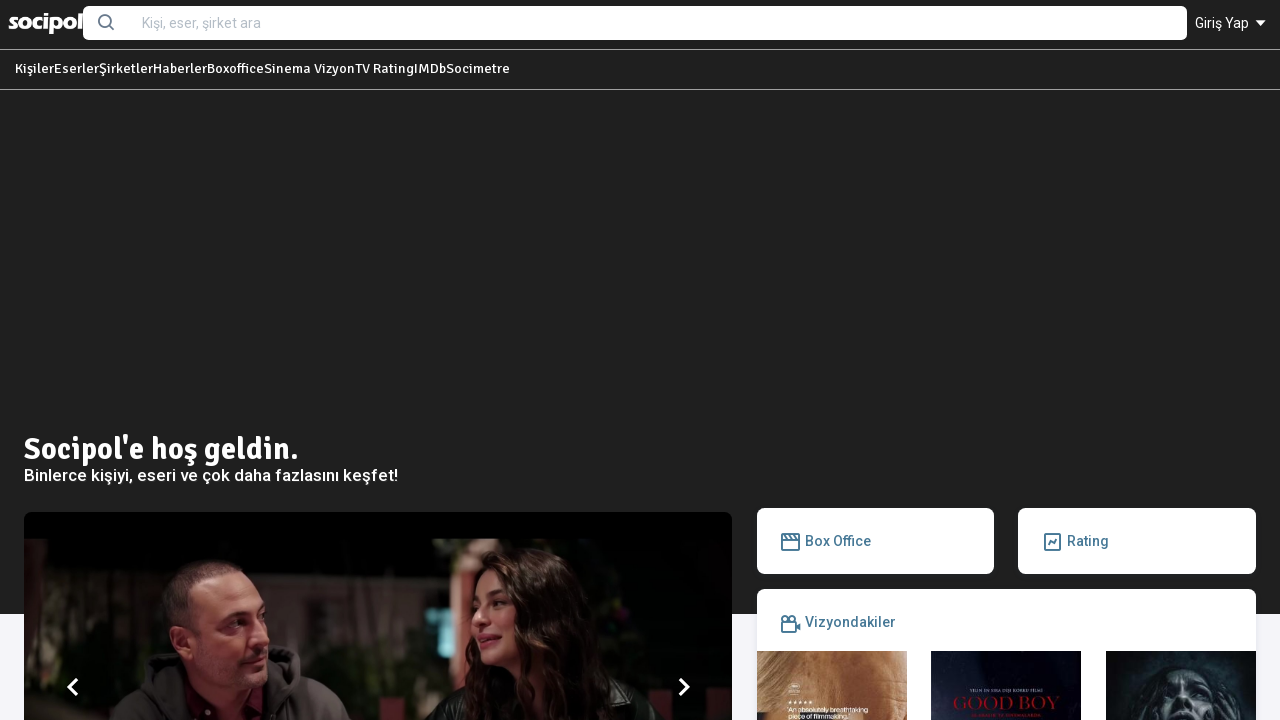

--- FILE ---
content_type: text/html; charset=UTF-8
request_url: https://socipol.com/
body_size: 13746
content:


<!DOCTYPE html>
<!-- beautify ignore:start -->
<html lang="en" class="light-style layout-menu-fixed " dir="ltr" data-theme="theme-default" data-assets-path="../assets/" data-template="vertical-menu-template-free">

  <head>
      <meta http-equiv="Permissions-Policy" content="ch-ua-form-factor=()">
    <meta charset="utf-8" />
    <meta
      name="viewport"
      content="width=device-width, initial-scale=1.0, user-scalable=no, minimum-scale=1.0, maximum-scale=1.0"
    />

    <title> Sinema ve Televizyon Dünyası: Oyuncular, Filmler ve diziler - Socipol</title>
    <meta name="description" content=" Sinema ve Televizyon Dünyası: Oyuncular, Filmler ve diziler | Hemen şimdi sinema ve televizyon dünyasını keşfetmeye başla. Oyuncular, yönetmenler, senaristler, eserler, şirketler hakkında kapsamlı bir veritabanı." />
      <meta name="keywords" content="haber, magazin,  Sinema ve Televizyon Dünyası: Oyuncular, Filmler ve diziler, dizi, film, sinema, gişe, rating" />


      <meta name="twitter:url" content="https://socipol.com/" />
      <meta name="twitter:card" content="summary_large_image" />
      <meta name="twitter:site" content="@socipol" />
      <meta name="twitter:creator" content="@socipol" />




                <script src="https://accounts.google.com/gsi/client" async></script>
          <div id="g_id_onload"
               data-client_id="374444724643-668tckboda272bh6f645br5m56maki4q.apps.googleusercontent.com"
               data-context="signin"
               data-ux_mode="popup"
               data-login_uri="https://socipol.com/"
               data-auto_prompt="false"
               data-auto_select="true"
               data-callback="handleCredentialResponse">
          </div>

        





      



    <!-- Favicon -->


      <link rel="apple-touch-icon" sizes="57x57" href="https://socipol.com/pro/assets/img/favicon/apple-icon-57x57.png">
      <link rel="apple-touch-icon" sizes="60x60" href="https://socipol.com/pro/assets/img/favicon/apple-icon-60x60.png">
      <link rel="apple-touch-icon" sizes="72x72" href="https://socipol.com/pro/assets/img/favicon/apple-icon-72x72.png">
      <link rel="apple-touch-icon" sizes="76x76" href="https://socipol.com/pro/assets/img/favicon/apple-icon-76x76.png">
      <link rel="apple-touch-icon" sizes="114x114" href="https://socipol.com/pro/assets/img/favicon/apple-icon-114x114.png">
      <link rel="apple-touch-icon" sizes="120x120" href="https://socipol.com/pro/assets/img/favicon/apple-icon-120x120.png">
      <link rel="apple-touch-icon" sizes="144x144" href="https://socipol.com/pro/assets/img/favicon/apple-icon-144x144.png">
      <link rel="apple-touch-icon" sizes="152x152" href="https://socipol.com/pro/assets/img/favicon/apple-icon-152x152.png">
      <link rel="apple-touch-icon" sizes="180x180" href="https://socipol.com/pro/assets/img/favicon/apple-icon-180x180.png">
      <link rel="icon" type="image/png" sizes="192x192"  href="https://socipol.com/pro/assets/img/favicon/android-icon-192x192.png">
      <link rel="icon" type="image/png" sizes="32x32" href="https://socipol.com/pro/assets/img/favicon/favicon-32x32.png">
      <link rel="icon" type="image/png" sizes="96x96" href="https://socipol.com/pro/assets/img/favicon/favicon-96x96.png">
      <link rel="icon" type="image/png" sizes="16x16" href="https://socipol.com/pro/assets/img/favicon/favicon-16x16.png">
      <link rel="icon" type="image/x-icon" href="https://socipol.com/pro/assets/img/favicon/favicon.ico" />


      <!-- Fonts -->
    <link rel="preconnect" href="https://fonts.googleapis.com" />
    <link rel="preconnect" href="https://fonts.gstatic.com" crossorigin />
    <link
      href="https://fonts.googleapis.com/css2?family=Public+Sans:ital,wght@0,300;0,400;0,500;0,600;0,700;1,300;1,400;1,500;1,600;1,700&display=swap"
      rel="stylesheet"
    />
      <link href="https://fonts.googleapis.com/css2?family=Courier+Prime:ital,wght@0,400;0,700;1,400;1,700&family=Inconsolata:wght@200..900&family=Public+Sans:ital,wght@0,100..900;1,100..900&family=Roboto:ital,wght@0,100;0,300;0,400;0,500;0,700;0,900;1,100;1,300;1,400;1,500;1,700;1,900&display=swap" rel="stylesheet">
      <link href="https://fonts.googleapis.com/css2?family=Signika:wght@300..700&display=swap" rel="stylesheet">


      <!-- Icons. Uncomment required icon fonts -->
    <link rel="stylesheet" href="https://socipol.com/pro/assets/vendor/fonts/boxicons.css" />
    <!-- Core CSS -->
    <link rel="stylesheet" href="https://socipol.com/pro/assets/vendor/css/core.css?ver=1" class="template-customizer-core-css" />
    <link rel="stylesheet" href="https://socipol.com/pro/assets/vendor/css/theme-default.css" class="template-customizer-theme-css" />
    <link rel="stylesheet" href="https://socipol.com/pro/assets/css/demo.css" />
    <!-- Vendors CSS -->
    <link rel="stylesheet" href="https://socipol.com/pro/assets/vendor/libs/perfect-scrollbar/perfect-scrollbar.css" />

    <link rel="stylesheet" href="https://socipol.com/pro/assets/vendor/libs/apex-charts/apex-charts.css" />

      <link href="https://socipol.com/pro/assets/css/jquery-ui.css?ver=2" rel="stylesheet" />

    <!-- Page CSS -->
    <!-- Helpers -->
    <script src="https://socipol.com/pro/assets/vendor/js/helpers.js"></script>
    <!--! Template customizer & Theme config files MUST be included after core stylesheets and helpers.js in the <head> section -->
    <!--? Config:  Mandatory theme config file contain global vars & default theme options, Set your preferred theme option in this file.  -->
    <script src="https://socipol.com/pro/assets/js/config.js"></script>

      <style>
          .signika {
              font-family: 'Signika';
          }
      </style>


      <script src="https://socipol.com/pro/assets/js/jquery-1.10.2.js?ver=9.23"></script>
      


      <!-- Global site tag (gtag.js) - Google Analytics Yeni Analytics GA4-->
      <script async src="https://www.googletagmanager.com/gtag/js?id=G-RTFC1XE7ZR"></script>
      <script>
          window.dataLayer = window.dataLayer || [];
          function gtag(){dataLayer.push(arguments);}
          gtag('js', new Date());

          gtag('config', 'G-RTFC1XE7ZR');
      </script>
      <script defer src="https://cloud.umami.is/script.js" data-website-id="cbdb0a27-edc3-414b-b2f8-5866450b9181"></script>


      

      


      
                  <script async
                          src="https://pagead2.googlesyndication.com/pagead/js/adsbygoogle.js?client=ca-pub-7936148726053576"
                          crossorigin="anonymous"></script>


              

      
  </head>
  <body

      
  >

  <h1 class="d-none">
    </h1>





<style>
    .nav-tabs-container {
        overflow-x: auto;
        -webkit-overflow-scrolling: touch;
        scrollbar-width: thin; /* Firefox */
        scrollbar-color: #a0a0a0 #f1f1f1; /* Firefox */
    }
    .nav-tabs-container::-webkit-scrollbar {
        height: 5px;
    }

    .nav-tabs-container::-webkit-scrollbar-track {
        background: #f1f1f1;
    }

    .nav-tabs-container::-webkit-scrollbar-thumb {
        background: #888;
        border-radius: 6px;
    }
    .nav-tabs-container::-webkit-scrollbar-thumb:hover {
        background: #555;
    }
    .nav-tabs-container .nav-tabs {
        flex-wrap: nowrap;
    }
    .nav-tabs-container .nav-item {
        flex-shrink: 0;
    }
</style>




<!-- Modal yorum kuralları -->
<div class="modal fade" id="yorumkurallar" aria-labelledby="yorumkurallar" tabindex="-1" style="display: none;" aria-hidden="true">
    <div class="modal-dialog modal-dialog-centered">
        <div class="modal-content">
            <div class="modal-header">
                <h5 class="modal-title" id="modalToggleLabel2">Yorum Yazma Kuralları</h5>
                <button type="button" class="btn-close" data-bs-dismiss="modal" aria-label="Close"></button>
            </div>

            <div class="modal-body">
                <div class="row">
                    <div class="col mb-1 small">
                        <ul class="mb-0">
                            <li>Lütfen yorum yaparken veya bir yorumu yanıtlarken aşağıda yer alan yorum yazma kurallarına dikkat ediniz.</li>

                            <li>Türkiye Cumhuriyeti yasalarına aykırı, suç veya suçluyu övme amaçlı yorumlar yapmayınız.</li>
                            <li>Küfür, argo, hakaret içerikli, nefret uyandıracak veya nefreti körükleyecek yorumlar yapmayınız.</li>
                            <li>Irkçı, cinsiyetçi, kişilik haklarını zedeleyen, taciz amaçlı veya saldırgan ifadeler kullanmayınız.</li>
                            <li>Yorumunuzu tamamı büyük harflerden oluşacak şekilde yazmayınız.</li>
                            <li>Gizli veya açık biçimde reklam, tanıtım amaçlı yorumlar yapmayınız.</li>
                            <li>Kendinizin veya bir başkasının kişisel bilgilerini paylaşmayınız.</li>
                            <li>Yorumlarınızın hukuki sorumluluğunu üstlendiğinizi, talep edilmesi halinde bilgilerinizin yetkili makamlarla paylaşılacağını unutmayınız.</li>
                        </ul>

                    </div>
                </div>
            </div>

        </div>
    </div>
</div>
<!-- Modal yorum kuralları -->

<!-- Layout wrapper -->
<div class="layout-wrapper layout-content-navbar layout-without-menu">
    <div class="layout-container">


        <!-- Layout container -->
        <div class="layout-page">


            <!-- Navbar -->
            
            <div style="background-color: #1f1f1f !important;">

            <div class="container-xxl px-0 zindex-5 flex-grow-1" style="background-color: #1f1f1f !important; margin:0 auto 0; box-shadow: none; border-radius: 0; width:100%; border-bottom: 0.5px SOLID #A0A0A0; min-height: 50px; padding-top:5px;">
                <div class="container-fluid px-1 flex-grow-1">

                    <div class="d-flex w-100 align-items-center gap-3">



                            <!--logo-->
                            <div class="w-px-75 py-2 flex-shrink-0 ms-1">
                                                                <a href="https://socipol.com/"><img
                                            src="https://socipol.com/pro/assets/img/logos/logo_mavi_genel_beyaz_sade.png"
                                            alt="Socipol" class="w-100"
                                    /></a>
                                

                            </div>
                            <!--logo-->

                            <div class="flex-grow-1 position-relative">

                                    <form action='https://socipol.com/' method="GET">
                                        <input type="hidden" name="c" value="result">
                                        <div class="input-group flex-nowrap">
                                            <span class="input-group-text border-0 shadow-none "><i class="bx bx-search fs-4 lh-0"></i></span>
                                            <input
                                                    name="kr"
                                                    value=""
                                                    type="text"
                                                    class="searchkonsole form-control border-0 shadow-none "
                                                    placeholder="Kişi, eser, şirket ara"
                                                    aria-label="Search..."
                                                    autocomplete="off"
                                            />

                                        </div>
                                    </form>


                                <div id="searchkutu" class="searchkutu" style="display: none;
                            position:absolute; top:31px; z-index:150000;
                            left: 0px;
                            background-color: #ffffff;
                            border: 0px SOLID #a0a0a0;
                            padding: 0.5em;
                            border-radius: 0 0 0.3em 0.3em;
                            width: 100%;"></div>


                            </div>





                        <ul class="flex-shrink-0 navbar-nav flex-row align-items-center ms-auto">


                            

                            <!-- User -->


                            
                            <li class="nav-item navbar-dropdown dropdown-user dropdown  px-2" >
                                <a class="nav-link dropdown-toggle hide-arrow text-white fw-normal" href="javascript:void(0);"
                                   data-bs-toggle="dropdown">

                                                                        Giriş Yap <i class="bx bx-caret-down" style="margin-top: -3px;"></i>
                                    
                                </a>


                                

                                    <ul class="dropdown-menu dropdown-menu-end">
                                        <li>
                                            <a class="dropdown-item text-warning" href="https://socipol.com/?c=sign-in&return_url=https%3A%2F%2Fsocipol.com%2F">
                                                <i class="bx bx-log-in me-2"></i>
                                                <span class="align-middle">Giriş yap</span>
                                            </a>

                                            <div class="mt-2 g_id_signin mx-2"
                                                 data-type="standard"
                                                 data-shape="rectangular"
                                                 data-theme="outline"
                                                 data-text="signin_with"
                                                 data-size="large"
                                                 data-logo_alignment="center">
                                            </div>

                                        </li>
                                        <li>
                                            <div class="dropdown-divider"></div>
                                        </li>
                                        <a class="dropdown-item text-primary" href="https://socipol.com/?c=signup">
                                            <i class="bx bxs-log-in-circle me-2"></i>
                                            <span class="align-middle">Ücretsiz Üye Ol</span>
                                        </a>
                                    </ul>


                                
                            </li>
                            <!--/ User -->
                        </ul>






                    </div>


                </div>
            </div>

            <div class="container-xxl px-0 zindex-4 mb-1" style="background-color: #1f1f1f !important; margin:0 auto 0; box-shadow: none; border-radius: 0; width:100%; border-bottom: 0.5px SOLID #A0A0A0; min-height: 40px;">
                <div class="container-fluid px-3 nav-tabs-container py-2">

                        <div class="d-flex w-100 align-items-center gap-4">

                            

                            <a href="https://socipol.com/kisi" class="text-white signika">Kişiler</a>
                            <a href="https://socipol.com/eser" class="text-white signika">Eserler</a>
                            <a href="https://socipol.com/firma" class="text-white signika">Şirketler</a>
                            <a href="https://socipol.com/news" class="text-white signika">Haberler</a>
                            <a href="https://socipol.com/datalist/boxoffice" class="text-white signika">Boxoffice</a>
                            <a href="https://socipol.com/vizyon" class="text-white signika text-nowrap">Sinema Vizyon</a>
                            <a href="https://socipol.com/datalist/rating" class="text-white signika text-nowrap">TV Rating</a>
                            <a href="https://socipol.com/datalist/imdb" class="text-white signika text-nowrap">IMDb</a>
                            <a href="https://socipol.com/datalist/socimetre" class="text-white signika">Socimetre</a>
                        </div>

                </div>
            </div>

            </div>

            <!-- Content wrapper -->

            

            

            <!-- Loading -->
            <div class="modal-fullscreen" style="position:absolute; z-index: 10000;background-color:#ffffff; opacity: 0.5; display: none;" id="loading">

                            <div class="text-center mt-5">
                            <div class="spinner-border spinner-border-lg text-secondary" role="status">
                                <span class="visually-hidden">Loading...</span>
                            </div>
                            </div>
            </div>


            <input type="hidden" id="oooops" value="genel">



    <div class="content-wrapper zindex-1" style="background-color: #1f1f1f;">

    <div class="container-xxl flex-grow-1 container-p-y">

        <div class="row mb-5" style="margin-top:15px; margin-bottom: 20px;">

                <div class="pb-4 mb-4">
                    <h2 class="text-white fw-bolder mb-0 signika">Socipol'e hoş geldin.</h2>
                    <h5 class="text-white" style="text-shadow: 1px 1px 1px #333333;">Binlerce kişiyi, eseri ve çok daha fazlasını keşfet!</h5>
                </div>

        </div>


    </div>

</div>






          <!-- Content wrapper -->
          <div class="content-wrapper zindex-2" style="margin-top:-130px;">
              <input id="c_beid" value="0" type="hidden">
            <!-- Content -->
            <div class="container-xxl flex-grow-1 container-p-y">
                <div class="row">
                    <div class="col-md-7 col-12 mb-3">
                            <div class="col-12 mb-3">



                                



                                            



                                












                                        
                                            <div class="col-12 mb-3 mt-1">






                                                        <div id="Fragmans" class="carousel slide" data-bs-ride="carousel">
                                                            <div class="carousel-inner">


                                                                

                                                                    <div class="carousel-item  active mb-0">

                                                                        <div class="col-12 d-flex align-items-end rounded-3 cursor-pointer" style="height: 350px; background:linear-gradient(to bottom, rgba(0, 0, 0, 0) 70%, rgba(0, 0, 0, 1)),url('https://s2.dmcdn.net/v/ZaW7-1fF5A_TdAFns/x1080') no-repeat center center; background-size: cover;" onclick="window.location.href='https://socipol.com/?c=video&action=87359'">

                                                                                <div class="d-flex justify-content-start align-items-end gap-3 p-3" onclick="window.location.href='https://socipol.com/?c=video&action=87359'">
                                                                                    <div class="w-25 mt-5">
                                                                                        <img src="https://socipol.b-cdn.net/w210_2lcjshoe5.jpg" class="w-100 border border-2 rounded-2 border-white">
                                                                                    </div>

                                                                                    <div class="text-white mt-5" onclick="window.location.href='https://socipol.com/?c=video&action=87359'">
                                                                                        <i class="bx bx-play-circle bx-lg bx-tada-hover"></i><br>
                                                                                        <h6 class="text-white shadow small p-1 m-1 bg-gray">Bugün Güzel - Fragman</h6>
                                                                                    </div>
                                                                                </div>




                                                                        </div>

                                                                    </div>


                                                                    

                                                                    <div class="carousel-item   mb-0">

                                                                        <div class="col-12 d-flex align-items-end rounded-3 cursor-pointer" style="height: 350px; background:linear-gradient(to bottom, rgba(0, 0, 0, 0) 70%, rgba(0, 0, 0, 1)),url('https://s1.dmcdn.net/v/ZUm3q1f9nyUSSSVSU/x1080') no-repeat center center; background-size: cover;" onclick="window.location.href='https://socipol.com/?c=video&action=87356'">

                                                                                <div class="d-flex justify-content-start align-items-end gap-3 p-3" onclick="window.location.href='https://socipol.com/?c=video&action=87356'">
                                                                                    <div class="w-25 mt-5">
                                                                                        <img src="https://socipol.b-cdn.net/w210_758ymu324.jpg" class="w-100 border border-2 rounded-2 border-white">
                                                                                    </div>

                                                                                    <div class="text-white mt-5" onclick="window.location.href='https://socipol.com/?c=video&action=87356'">
                                                                                        <i class="bx bx-play-circle bx-lg bx-tada-hover"></i><br>
                                                                                        <h6 class="text-white shadow small p-1 m-1 bg-gray">Bak Postacı Geliyor - Fragman</h6>
                                                                                    </div>
                                                                                </div>




                                                                        </div>

                                                                    </div>


                                                                    

                                                                    <div class="carousel-item   mb-0">

                                                                        <div class="col-12 d-flex align-items-end rounded-3 cursor-pointer" style="height: 350px; background:linear-gradient(to bottom, rgba(0, 0, 0, 0) 70%, rgba(0, 0, 0, 1)),url('https://s2.dmcdn.net/v/ZW5fa1fCr5m-CnPKC/x1080') no-repeat center center; background-size: cover;" onclick="window.location.href='https://socipol.com/?c=video&action=87293'">

                                                                                <div class="d-flex justify-content-start align-items-end gap-3 p-3" onclick="window.location.href='https://socipol.com/?c=video&action=87293'">
                                                                                    <div class="w-25 mt-5">
                                                                                        <img src="https://socipol.b-cdn.net/w210_8pah3ai9f1.jpg" class="w-100 border border-2 rounded-2 border-white">
                                                                                    </div>

                                                                                    <div class="text-white mt-5" onclick="window.location.href='https://socipol.com/?c=video&action=87293'">
                                                                                        <i class="bx bx-play-circle bx-lg bx-tada-hover"></i><br>
                                                                                        <h6 class="text-white shadow small p-1 m-1 bg-gray">Adile Naşit – Fragman</h6>
                                                                                    </div>
                                                                                </div>




                                                                        </div>

                                                                    </div>


                                                                    

                                                                    <div class="carousel-item   mb-0">

                                                                        <div class="col-12 d-flex align-items-end rounded-3 cursor-pointer" style="height: 350px; background:linear-gradient(to bottom, rgba(0, 0, 0, 0) 70%, rgba(0, 0, 0, 1)),url('https://s1.dmcdn.net/v/ZUmv81f9nJx7uMMEh/x1080') no-repeat center center; background-size: cover;" onclick="window.location.href='https://socipol.com/?c=video&action=87283'">

                                                                                <div class="d-flex justify-content-start align-items-end gap-3 p-3" onclick="window.location.href='https://socipol.com/?c=video&action=87283'">
                                                                                    <div class="w-25 mt-5">
                                                                                        <img src="https://socipol.b-cdn.net/w210_lbwmcjmujs.png" class="w-100 border border-2 rounded-2 border-white">
                                                                                    </div>

                                                                                    <div class="text-white mt-5" onclick="window.location.href='https://socipol.com/?c=video&action=87283'">
                                                                                        <i class="bx bx-play-circle bx-lg bx-tada-hover"></i><br>
                                                                                        <h6 class="text-white shadow small p-1 m-1 bg-gray">D.I.S.C.O. - teaser</h6>
                                                                                    </div>
                                                                                </div>




                                                                        </div>

                                                                    </div>


                                                                    

                                                                    <div class="carousel-item   mb-0">

                                                                        <div class="col-12 d-flex align-items-end rounded-3 cursor-pointer" style="height: 350px; background:linear-gradient(to bottom, rgba(0, 0, 0, 0) 70%, rgba(0, 0, 0, 1)),url('https://s2.dmcdn.net/v/ZUmRO1f9oeC5kDskd/x1080') no-repeat center center; background-size: cover;" onclick="window.location.href='https://socipol.com/?c=video&action=87275'">

                                                                                <div class="d-flex justify-content-start align-items-end gap-3 p-3" onclick="window.location.href='https://socipol.com/?c=video&action=87275'">
                                                                                    <div class="w-25 mt-5">
                                                                                        <img src="https://socipol.b-cdn.net/w210_7rz7w5uosh.jpg" class="w-100 border border-2 rounded-2 border-white">
                                                                                    </div>

                                                                                    <div class="text-white mt-5" onclick="window.location.href='https://socipol.com/?c=video&action=87275'">
                                                                                        <i class="bx bx-play-circle bx-lg bx-tada-hover"></i><br>
                                                                                        <h6 class="text-white shadow small p-1 m-1 bg-gray">Uykucu - Fragman</h6>
                                                                                    </div>
                                                                                </div>




                                                                        </div>

                                                                    </div>


                                                                    

                                                                    <div class="carousel-item   mb-0">

                                                                        <div class="col-12 d-flex align-items-end rounded-3 cursor-pointer" style="height: 350px; background:linear-gradient(to bottom, rgba(0, 0, 0, 0) 70%, rgba(0, 0, 0, 1)),url('https://s1.dmcdn.net/v/ZUmKs1f9n5Ud8QEGN/x1080') no-repeat center center; background-size: cover;" onclick="window.location.href='https://socipol.com/?c=video&action=87274'">

                                                                                <div class="d-flex justify-content-start align-items-end gap-3 p-3" onclick="window.location.href='https://socipol.com/?c=video&action=87274'">
                                                                                    <div class="w-25 mt-5">
                                                                                        <img src="https://socipol.b-cdn.net/w210_jj5u3ymcka.png" class="w-100 border border-2 rounded-2 border-white">
                                                                                    </div>

                                                                                    <div class="text-white mt-5" onclick="window.location.href='https://socipol.com/?c=video&action=87274'">
                                                                                        <i class="bx bx-play-circle bx-lg bx-tada-hover"></i><br>
                                                                                        <h6 class="text-white shadow small p-1 m-1 bg-gray">Yan Yana - Fragman</h6>
                                                                                    </div>
                                                                                </div>




                                                                        </div>

                                                                    </div>


                                                                    
                                                            </div>



                                                            <a class="carousel-control-prev" href="#Fragmans" role="button" data-bs-slide="prev">
                                                                <span class="carousel-control-prev-icon" aria-hidden="true"></span>
                                                                <span class="visually-hidden">Previous</span>
                                                            </a>
                                                            <a class="carousel-control-next" href="#Fragmans" role="button" data-bs-slide="next">
                                                                <span class="carousel-control-next-icon" aria-hidden="true"></span>
                                                                <span class="visually-hidden">Next</span>
                                                            </a>
                                                        </div>





                                            </div>























                                <div class="d-md-none d-block">
                                    <div class="row mt-3">




                                                                                    <div class="col-6 mb-3">


                                                    <div class="card h-100"  style="display:block;">

                                                        <div class="card-body pb-2 pt-2 px-2">
                                                            <h6 class="card-title mb-0 small">Tv'de bugün</h6>
                                                        </div>

                                                        <div class="card-body p-0">

                                                            <div id="TvTodayk" class="carousel slide rounded-3" data-bs-ride="carousel">
                                                                <div class="carousel-inner">
                                                                                                                                            <div class="carousel-item  active mb-0">
                                                                            <a href="https://socipol.com/eser/teskilat-1"><img class="d-block w-100" src="https://socipol.b-cdn.net/w210_6dxndlb2rz.jpg" alt="Teşkilat"></a>
                                                                            <div class="carousel-caption d-none d-sm-block pb-0">
                                                                                <a href="https://socipol.com/eser/teskilat-1"><h4 style="text-shadow: -1px -1px black" class="mb-0">Teşkilat</h4></a>
                                                                            </div>
                                                                        </div>
                                                                                                                                            <div class="carousel-item   mb-0">
                                                                            <a href="https://socipol.com/eser/sahtekarlar-4"><img class="d-block w-100" src="https://socipol.b-cdn.net/w210_7d5b3shoy6.jpg" alt="Sahtekarlar"></a>
                                                                            <div class="carousel-caption d-none d-sm-block pb-0">
                                                                                <a href="https://socipol.com/eser/sahtekarlar-4"><h4 style="text-shadow: -1px -1px black" class="mb-0">Sahtekarlar</h4></a>
                                                                            </div>
                                                                        </div>
                                                                                                                                    </div>
                                                                <a class="carousel-control-prev" href="#TvTodayk" role="button" data-bs-slide="prev">
                                                                    <span class="carousel-control-prev-icon" aria-hidden="true"></span>
                                                                    <span class="visually-hidden">Previous</span>
                                                                </a>
                                                                <a class="carousel-control-next" href="#TvTodayk" role="button" data-bs-slide="next">
                                                                    <span class="carousel-control-next-icon" aria-hidden="true"></span>
                                                                    <span class="visually-hidden">Next</span>
                                                                </a>
                                                            </div>

                                                        </div>

                                                    </div>

                                        </div>
                                            




                                        <div class="col-6 mb-3">


                                                                                        <div class="card h-100" style="display:block;">
                                                <div class="card-body pb-2 pt-2 px-2">
                                                    <h6 class="card-title mb-0 small"><a href="https://socipol.com/?c=datalist&beid=imdb"><i class="bx bxl-imdb bx-xs"></i> Starmetre</a></h6>
                                                </div>
                                                <a href="https://socipol.com/kisi/can-yaman-4"><img class="img-fluid w-100" src="https://socipol.b-cdn.net/w210_758y5u3a18.jpg" alt="Card image cap"></a>
                                                <div class="card-body pt-3 px-2 pb-2 text-center">
                                                    <h5 class="card-title mb-1 small"><a href='https://socipol.com/kisi/can-yaman-4' class=''>Can Yaman</a></h5>
                                                    <span class="fw-semibold d-block mb-1 small">IMDb'de 1.</span>
                                                                                                        <p class="card-text mt-2"><a href="https://socipol.com/?c=datalist&beid=imdb" class="btn btn-outline-primary btn-xs">Tümü</a></p>
                                                </div>
                                            </div>


                                        </div>


                                        <div class="col-12 mb-3">

                                            <div class="list-group list-group-horizontal bg-white" role="tablist">
                                                <a class="list-group-item list-group-item-action fw-bolder" href="https://socipol.com/?c=vizyon" role="tab" style="color:#696cff;"><i class="bx bx-camera-movie bx-xs"></i> Vizyondakiler</a>
                                                <a class="list-group-item list-group-item-action fw-bolder" href="https://socipol.com/?c=datalist&beid=rating" style="color:#696cff;" tabindex="-1" role="tab"><i class="bx bx-chart bx-xs"></i> Ratingler</a>
                                            </div>

                                        </div>






                                    </div>
                                </div>


                                <div class="mb-3 bg-warning rounded-2 border">
                                    <div class="card-body pb-2 border-2 mb-2">

                                        <a href="https://socipol.com/datalist/trends"><h4 class="text-white"><i class="bx bxs-plane-take-off" style="margin-top: -3px;"></i> Socipol'de Popüler</h4></a>

                                        <div class="d-flex justify-content-between">
                                            
                                                <div class="d-sm-block">

                                                    <div class="d-flex flex-column">
                                                        <a href="https://socipol.com/kisi/ozgu-kaya-3"><img class="avatar rounded-circle border border-white border-2" src="https://socipol.com/photos-cdn/w210_skmvkfnvkt.jpg" style="width: 6.5rem; height:6.5rem;"></a>
                                                        <div class="text-center text-white"><a href='https://socipol.com/kisi/ozgu-kaya-3' class='text-white'>Özgü Kaya</a></div>
                                                    </div>

                                                </div>

                                            
                                                <div class="d-sm-block">

                                                    <div class="d-flex flex-column">
                                                        <a href="https://socipol.com/kisi/murat-dalkilic-7"><img class="avatar rounded-circle border border-white border-2" src="https://socipol.com/photos-cdn/w210_8a7lsyn4kb.jpg" style="width: 6.5rem; height:6.5rem;"></a>
                                                        <div class="text-center text-white"><a href='https://socipol.com/kisi/murat-dalkilic-7' class='text-white'>Murat Dalkı...</a></div>
                                                    </div>

                                                </div>

                                            
                                                <div class="d-sm-block">

                                                    <div class="d-flex flex-column">
                                                        <a href="https://socipol.com/kisi/sukran-ovali-3"><img class="avatar rounded-circle border border-white border-2" src="https://socipol.com/photos-cdn/w210_2wrewi9bsi.jpg" style="width: 6.5rem; height:6.5rem;"></a>
                                                        <div class="text-center text-white"><a href='https://socipol.com/kisi/sukran-ovali-3' class='text-white'>Şükran Oval...</a></div>
                                                    </div>

                                                </div>

                                            
                                                <div class="d-sm-block d-none">

                                                    <div class="d-flex flex-column">
                                                        <a href="https://socipol.com/kisi/afra-saracoglu-1"><img class="avatar rounded-circle border border-white border-2" src="https://socipol.com/photos-cdn/w210_nwwwpoczmu.jpg" style="width: 6.5rem; height:6.5rem;"></a>
                                                        <div class="text-center text-white"><a href='https://socipol.com/kisi/afra-saracoglu-1' class='text-white'>Afra Saraço...</a></div>
                                                    </div>

                                                </div>

                                            
                                                <div class="d-md-block d-none">

                                                    <div class="d-flex flex-column">
                                                        <a href="https://socipol.com/kisi/enis-arikan-11"><img class="avatar rounded-circle border border-white border-2" src="https://socipol.com/photos-cdn/w210_w8s1c3shpf.jpg" style="width: 6.5rem; height:6.5rem;"></a>
                                                        <div class="text-center text-white"><a href='https://socipol.com/kisi/enis-arikan-11' class='text-white'>Enis Arıkan</a></div>
                                                    </div>

                                                </div>

                                            
                                                <div class="d-md-block d-none">

                                                    <div class="d-flex flex-column">
                                                        <a href="https://socipol.com/kisi/yasmin-erbil-4"><img class="avatar rounded-circle border border-white border-2" src="https://socipol.com/photos-cdn/w210_5oemv3a18.jpg" style="width: 6.5rem; height:6.5rem;"></a>
                                                        <div class="text-center text-white"><a href='https://socipol.com/kisi/yasmin-erbil-4' class='text-white'>Yasmin Erbi...</a></div>
                                                    </div>

                                                </div>

                                            
                                        </div>

                                    </div>
                                </div>


                                
                                <div class="card mb-2">

                                    <div class="card-header d-flex align-items-center justify-content-between pb-0">
                                        <div class="card-title mb-2">
                                            <h6 class="m-0 me-2"><a href="https://socipol.com/poll/2025-en-iyi-oyuncu">2025 Socipol En İyi Oyuncu Anketi</a></h6>
                                        </div>
                                    </div>


                                    <div class="card-body pb-1">
                                        <div class="table-responsive text-nowrap mb-2 border-bottom">
                                            <table class="table">
                                                <thead>
                                                <tr>
                                                    <th class="w-px-30 px-1"></th>
                                                    <th class="w-px-75">&nbsp;</th>
                                                    <th class="d-none d-lg-table-cell px-2">İsim</th>
                                                    <th>Oy Oranı</th>
                                                </tr>
                                                </thead>
                                                <tbody class="table-border-bottom-0">


                                                

                                                    <tr>

                                                        <td class="px-1">
                                                            1                                                        </td>
                                                        <td class="w-px-75" style="padding-right: 0;"><img src="https://socipol.b-cdn.net/w210_uavkmckti4.jpg" class="d-flex mx-auto w-px-50 rounded-2" style="border-radius: 25%;"></td>
                                                        <td class="d-none d-lg-table-cell w-px-150 small"><a href='https://socipol.com/kisi/kerem-bursin-0' class=''>Kerem Bürsin</a></td>
                                                        <td>

                                                            <div class="fw-bolder">
                                                                % 24,28                                                            </div>

                                                        </td>
                                                    </tr>


                                                    

                                                    <tr>

                                                        <td class="px-1">
                                                            2                                                        </td>
                                                        <td class="w-px-75" style="padding-right: 0;"><img src="https://socipol.b-cdn.net/w210_pif6ckaip.jpg" class="d-flex mx-auto w-px-50 rounded-2" style="border-radius: 25%;"></td>
                                                        <td class="d-none d-lg-table-cell w-px-150 small"><a href='https://socipol.com/kisi/demet-ozdemir-2' class=''>Demet Özdemir</a></td>
                                                        <td>

                                                            <div class="fw-bolder">
                                                                % 21,29                                                            </div>

                                                        </td>
                                                    </tr>


                                                    

                                                    <tr>

                                                        <td class="px-1">
                                                            3                                                        </td>
                                                        <td class="w-px-75" style="padding-right: 0;"><img src="https://socipol.b-cdn.net/w210_esvfn9f69g.jpg" class="d-flex mx-auto w-px-50 rounded-2" style="border-radius: 25%;"></td>
                                                        <td class="d-none d-lg-table-cell w-px-150 small"><a href='https://socipol.com/kisi/hande-ercel-1' class=''>Hande Erçel</a></td>
                                                        <td>

                                                            <div class="fw-bolder">
                                                                % 20,60                                                            </div>

                                                        </td>
                                                    </tr>


                                                    

                                                </tbody>
                                            </table>
                                        </div>




                                    </div>

                                    <div class="card-footer pt-0 small">

                                        <a href="https://socipol.com/poll/2025-en-iyi-oyuncu">Tüm Listeyi Gör</a> | <a href="https://socipol.com/poll/2025-en-iyi-oyuncu">Oylamaya Katıl</a>

                                    </div>


                                </div>




                                
                                <div class="col-12 mt-0 mb-1">
                                    <div class="card">
                                        <div class="card-body">
                                            <div class="d-flex justify-content-between align-items-center mb-3">
                                                <h6 class="card-title mb-0"><i class="bx bx-dice-5"></i> Socipol'den Rastgele</h6>
                                            </div>


                                            
                <div id="can-yaman-4" class="card mb-2"

                     onmouseover="javascript:document.getElementById('can-yaman-4').classList.add('bg-light');"
                     onmouseout ="javascript:document.getElementById('can-yaman-4').classList.remove('bg-light');"

                >


                    <div class="row m-0 mb-0 pb-0 pt-3">
                        <div class="row m-0 pb-1 cursor-pointer">
                            <div class="col-lg-3 col-md-4 col-sm-3 col-6 mb-2" style="max-height: 200px; overflow: hidden;">
                                <a href="https://socipol.com/kisi/can-yaman-4">
                                    <img src="https://socipol.b-cdn.net/w210_758y5u3a18.jpg" alt="Avatar" class="rounded-2 w-100">
                                </a>
                            </div>

                            <div class="col-lg-9 col-md-8 col-sm-9 col-6">

                                <div class="mb-2">

                                    <p class="fw-bolder mb-1"><a href='https://socipol.com/kisi/can-yaman-4' class=''>Can Yaman</a></p>
                                    <h6 class="card-subtitle text-muted small mt-1 mb-2">Son: <a href='https://socipol.com/eser/el-turco-4' class=''>El Turco</a>&nbsp;</h6>

                                    
                                    
                                </div>
                                <div class="mb-2">
                                    <div class="small"><i class="bx bxl-imdb bx-sm"></i>: 2.466.</div>                                </div>

                                                                <div class="mb-2">
                                                <div class="m-1 small border-top pt-2 mt-2"> 
                    <div style="word-wrap: break-word" class="line-clamp-3">
                    <a href="/member/marlowgv"><b>@marlowgv</b></a>: Maravilhoso!! Além das séries turcas, ainda tem as internacionais.  Todas com muito sucesso!! ?????????????????????????
???????????
                    </div>
            </div>
                                        </div>
                                
                            </div>
                        </div>


                        <div class="position-absolute bg-label-success px-2 py-1 w-px-40 fw-bolder small mt-1 text-center border" style="margin-left:-10px; border-radius: 0.25em; box-shadow: 0 2px 6px 0 rgba(67, 89, 113, 0.12);">
                            <i class="bx bx-user bx-xs"></i>
                        </div>

                        <div class="row m-0">
                            <div class="col-6 border-top">
                                <div class="row pb-2 pt-2">
                                    


                    <div class="small" onclick="location.href='https://socipol.com/?c=sign-in';">
                <div class="text-light cursor-pointer">
                    <i class="bx bx-like bx-xs bx-tada-hover"></i> Beğen
                    <span class="badge rounded-pill bg-label-secondary">214</span>                 </div>
            </div>
        



                                    </div>
                            </div>
                            <div class="col-6 border-top">
                                <div class="row pb-2 pt-2">
                                                                        <a href="https://socipol.com/kisi/can-yaman-4#yorumlar"><small><i class="bx bx-comment bx-xs"></i> 138 Yorum</small></a>
                                </div>
                            </div>
                        </div>
                    </div>
                </div>



                

                <div id="kurtlar-vadisi-vatan" class="card mb-2"

                     onmouseover="javascript:document.getElementById('kurtlar-vadisi-vatan').classList.add('bg-light');"
                     onmouseout ="javascript:document.getElementById('kurtlar-vadisi-vatan').classList.remove('bg-light');"

                >

                    <div class="row m-0 mb-0 pb-0 pt-3">


                        <div class="row m-0 pb-1">
                            <div class="col-lg-3 col-md-4 col-sm-3 col-6 mb-2" style="max-height: 200px; overflow: hidden;">
                                <a href="https://socipol.com/eser/kurtlar-vadisi-vatan">
                                    <img src="https://socipol.com/photos-cdn/w210_hblhv7waxy.jpg" alt="Avatar" class="rounded-2 w-100">
                                </a>
                            </div>

                            <div class="col-lg-9 col-md-8 col-sm-9 col-6">


                                <p class="fw-bolder mb-2"><a href='https://socipol.com/eser/kurtlar-vadisi-vatan' class=''>Kurtlar Vadisi Vatan</a></p>

                                
                                

                                <ul class="list-unstyled users-list m-0 avatar-group d-flex align-items-center mb-2">
                                                                                <li data-bs-toggle="tooltip"
                                                data-popup="tooltip-custom"
                                                data-bs-placement="top"
                                                class="avatar avatar-sm pull-up"
                                                title=""
                                                data-bs-original-title="Cahit Kayaoğlu">
                                                <a href="https://socipol.com/kisi/cahit-kayaoglu-4"><img src="https://socipol.com/photos-cdn/w210_svka19f6d.jpg"
                                                                                                            alt="Avatar"
                                                                                                            class="rounded-circle"></a>
                                            </li>

                                                                                        <li data-bs-toggle="tooltip"
                                                data-popup="tooltip-custom"
                                                data-bs-placement="top"
                                                class="avatar avatar-sm pull-up"
                                                title=""
                                                data-bs-original-title="Necati Şaşmaz">
                                                <a href="https://socipol.com/kisi/necati-sasmaz-0"><img src="https://socipol.com/photos-cdn/w210_6ikxnd4tir.jpg"
                                                                                                            alt="Avatar"
                                                                                                            class="rounded-circle"></a>
                                            </li>

                                            
                                </ul>


                            </div>
                        </div>


                        <div class="position-absolute bg-label-warning px-2 py-1 w-px-40 fw-bolder small mt-1 text-center border" style="margin-left:-10px; border-radius: 0.25em; box-shadow: 0 2px 6px 0 rgba(67, 89, 113, 0.12);">
                            <i class="bx bx-movie-play bx-xs"></i>
                        </div>

                        <div class="row m-0">
                            <div class="col-6 border-top">
                                <div class="row pb-2 pt-2">
                                    


                    <div class="small" onclick="location.href='https://socipol.com/?c=sign-in';">
                <div class="text-light cursor-pointer">
                    <i class="bx bx-like bx-xs bx-tada-hover"></i> Beğen
                                    </div>
            </div>
        



                                    </div>
                            </div>
                            <div class="col-6 border-top">
                                <div class="row pb-2 pt-2">
                                                                        <a href="https://socipol.com/eser/kurtlar-vadisi-vatan#yorumlar"><small><i class="bx bx-comment bx-xs"></i> Yorum Yap</small></a>
                                </div>
                            </div>
                        </div>
                    </div>
                </div>
                 </div>
                                    </div>
                                </div>
                                


                            </div>
                    </div>

                    <div class="col-md-5 col-12 mb-3">

                        <div class="d-md-block d-none" >



                                        




                                        <div class="row">




                                            <div class="col-6 mb-3">

                                                
                                                <div class="card h-100"  style="display:block;">
                                                    <div class="card-body pb-2">
                                                        <h6 class="card-title"><a href="https://socipol.com/?c=datalist&beid=boxoffice"><i class="bx bx-movie bx-sm"></i> Box Office</a></h6>
                                                    </div>
                                                </div>

                                                

                                            </div>


                                            <div class="col-6 mb-3">

                                                
                                                    <div class="card h-100"  style="display:block;">
                                                        <div class="card-body pb-2">
                                                            <h6 class="card-title"><a href="https://socipol.com/?c=datalist&beid=rating"><i class="bx bx-chart bx-sm"></i> Rating</a></h6>
                                                        </div>
                                                    </div>

                                                
                                            </div>


                                        </div>

                                        <div class="row">

                                            
                                                <div class="col-12 mb-3">

                                                    <div class="card">

                                                        <div class="card-body pb-1">
                                                            <h6 class="card-title"><a href="https://socipol.com/?c=vizyon"><i class="bx bx-camera-movie bx-sm"></i> Vizyondakiler</a></h6>
                                                        </div>
                                                        <div class="card-body p-0">


                                                            <div id="Vizyons" class="carousel slide rounded-3" data-bs-ride="carousel">
                                                                <div class="carousel-inner">


                                                                    

                                                                        <div class="carousel-item  active mb-0">

                                                                            <div class="row">
                                                                                <div class='col-4 h-100'>

                                                                                    <div>
                                                                                    <a href="https://socipol.com/eser/manevi-deger-1"><img src="https://socipol.b-cdn.net/w210_535u3smc3s.jpg" class="w-100 d-block"></a>
                                                                                    </div>

                                                                                </div>

                                                                                <div class='col-4 h-100'>

                                                                                    <div>
                                                                                        <a href="https://socipol.com/eser/good-boy-9"><img src="https://socipol.b-cdn.net/w210_oyzoff6dx7.jpg" class="w-100 d-block"></a>
                                                                                    </div>

                                                                                </div>

                                                                                <div class='col-4 h-100'>

                                                                                    <div>
                                                                                        <a href="https://socipol.com/eser/babili-cin-2-11"><img src="https://socipol.b-cdn.net/w210_u3muj6cks1.jpg" class="w-100 d-block"></a>
                                                                                    </div>

                                                                                </div>

                                                                            </div>

                                                                        </div>


                                                                    

                                                                        <div class="carousel-item   mb-0">

                                                                            <div class="row">
                                                                                <div class='col-4 h-100'>

                                                                                    <div>
                                                                                    <a href="https://socipol.com/eser/sivasiz-evlerden-biri-8"><img src="https://socipol.b-cdn.net/w210_uemujsm.jpg" class="w-100 d-block"></a>
                                                                                    </div>

                                                                                </div>

                                                                                <div class='col-4 h-100'>

                                                                                    <div>
                                                                                        <a href="https://socipol.com/eser/adresi-olmayan-ev-10"><img src="https://socipol.b-cdn.net/w210_u6pa1ptirx.jpg" class="w-100 d-block"></a>
                                                                                    </div>

                                                                                </div>

                                                                                <div class='col-4 h-100'>

                                                                                    <div>
                                                                                        <a href="https://socipol.com/eser/anakonda-4"><img src="https://socipol.b-cdn.net/w210_1k6wlnw4bj.jpg" class="w-100 d-block"></a>
                                                                                    </div>

                                                                                </div>

                                                                            </div>

                                                                        </div>


                                                                    

                                                                        <div class="carousel-item   mb-0">

                                                                            <div class="row">
                                                                                <div class='col-4 h-100'>

                                                                                    <div>
                                                                                    <a href="https://socipol.com/eser/kalpten-soylenen-bir-sarki-3"><img src="https://socipol.b-cdn.net/w210_8ipa6w4t2r.jpg" class="w-100 d-block"></a>
                                                                                    </div>

                                                                                </div>

                                                                                <div class='col-4 h-100'>

                                                                                    <div>
                                                                                        <a href="https://socipol.com/eser/macera-takimi-kampta-4"><img src="https://socipol.b-cdn.net/w210_dzjjlzoy5.jpg" class="w-100 d-block"></a>
                                                                                    </div>

                                                                                </div>

                                                                                <div class='col-4 h-100'>

                                                                                    <div>
                                                                                        <a href="https://socipol.com/eser/hind-rajabin-sesi-0"><img src="https://socipol.b-cdn.net/w210_31px6d4x7w.jpg" class="w-100 d-block"></a>
                                                                                    </div>

                                                                                </div>

                                                                            </div>

                                                                        </div>


                                                                    

                                                                        <div class="carousel-item   mb-0">

                                                                            <div class="row">
                                                                                <div class='col-4 h-100'>

                                                                                    <div>
                                                                                    <a href="https://socipol.com/eser/uzayli-dostum-flik-0"><img src="https://socipol.b-cdn.net/w210_ph4t1rg7d4.jpg" class="w-100 d-block"></a>
                                                                                    </div>

                                                                                </div>

                                                                                <div class='col-4 h-100'>

                                                                                    <div>
                                                                                        <a href="https://socipol.com/eser/sahinbey-saatin-sirri-1"><img src="https://socipol.b-cdn.net/w210_7wlujwg8e.jpg" class="w-100 d-block"></a>
                                                                                    </div>

                                                                                </div>

                                                                                <div class='col-4 h-100'>

                                                                                    <div>
                                                                                        <a href="https://socipol.com/eser/avatar-ates-ve-kul-7"><img src="https://socipol.b-cdn.net/w210_ki47elu2s.jpg" class="w-100 d-block"></a>
                                                                                    </div>

                                                                                </div>

                                                                            </div>

                                                                        </div>


                                                                    
                                                                </div>



                                                                <a class="carousel-control-prev" href="#Vizyons" role="button" data-bs-slide="prev">
                                                                    <span class="carousel-control-prev-icon" aria-hidden="true"></span>
                                                                    <span class="visually-hidden">Previous</span>
                                                                </a>
                                                                <a class="carousel-control-next" href="#Vizyons" role="button" data-bs-slide="next">
                                                                    <span class="carousel-control-next-icon" aria-hidden="true"></span>
                                                                    <span class="visually-hidden">Next</span>
                                                                </a>
                                                            </div>

                                                        </div>

                                                    </div>

                                                </div>
                                            




                                        </div>

                                    




                         </div>


                            <div class="card text-bg-dark border-0 mb-2 cursor-pointer" onclick="window.location.href='https://socipol.com/?c=main_pro';" style="min-height: 200px;">
        <img class="card-img" src="https://socipol.com/pro/assets/img/backgrounds/pro_zemin3.png" alt="Card image cap">
        <div class="card-img-overlay text-white" style="background-color: rgba(0, 0, 255, 0.25); --bs-bg-opacity: 0.20; ">
            <a href="https://socipol.com/?c=main_pro">
            <h3 class="text-white fw-bolder signika mb-1">Socipol PRO ol!</h3>
            <p class="text-white fw-bold mb-2" style="text-shadow: 2px 2px 4px rgba(0, 0, 0, 0.7);">Tüm dataya premium şartlarda ulaş.</p>


            <h6 class="mb-1 text-decoration-line-through text-danger">699.99 <small><small>TL</small></small></h6>
            <h3 class="mb-1 fw-bolder text-white">199.99 <small><small>TL</small></small></h3>
            <h6 class="mb-2 text-muted"><small>31/12/2025 tarihine kadar indirimli.</small></h6>
            </a>
            <a href="https://socipol.com/?c=main_pro" class="btn btn-warning">Pro Üye Ol</a>
        </div>
    </div> 


                    </div>

                                            <div class="col-12 mb-2 ">

                            <div class="card bg-light border">
                                <div class="d-flex align-items-end row">
                                    <div class="col-12">
                                        <div class="card-body">



                                            <h6 class="card-title mb-1 fw-bold">Socipol, üyeler için gerçek bir kaynak! </h6>

                                            <div class="mt-2"><a href="https://socipol.com/?c=sign-in" >Üye girişi yap</a> ya da <a href="https://socipol.com/?c=signup">hemen ücretsiz üye ol</a></div>

                                            <div class="mt-2 g_id_signin"
                                                 data-type="standard"
                                                 data-shape="rectangular"
                                                 data-theme="outline"
                                                 data-text="signin_with"
                                                 data-size="large"
                                                 data-logo_alignment="center">
                                            </div>


                                        </div>
                                    </div>
                                </div>
                            </div>

                        </div>
                    

                    



                </div>
          </div>




<script>

    $(document).ready(function () {
    var limbo  =10;
    var jiant  = $('#oooops').val();
    var action = 'inactive';

    $(".yukleniyor").html("<div class='spinner-border spinner-border-lg text-secondary text-center' role='status' style='margin:auto;'><span class='visually-hidden'>Yenileniyor...</span></div>");

    function load_country_data(limbo)
    {


        $.post( "https://socipol.com/index.php?outj=outside&alt_tur=789654", { int1: limbo, str1: jiant }, function( data ) {

            if  ( data.result =="1") {

                var sonuclar = data.icerik;
                var kac_sonuc = sonuclar.length;


                for (j=0; j< kac_sonuc; j++) {


                    if (data.icerik[j][0]==1) {


                        var neq = '<div id="' + data.icerik[j][2] + '" class="card mb-2">' +
                            '<div class="row m-0 mb-0 pb-0 pt-3">' +
                            '<div class="position-absolute bg-label-primary px-2 py-1 w-px-40 text-white fw-bolder small mt-1 text-center border" style="margin-left:-10px; border-radius: 0.25em; box-shadow: 0 2px 6px 0 rgba(67, 89, 113, 0.12);">' +
                            '<i class="bx bx-news bx-xs"></i></div><div class="row m-0 pb-1"><div class="col-sm-4 col-xs-5 mb-2" style="max-height: 150px; overflow: hidden;">' +
                            '<a href="' + data.icerik[j][3] + '"><img class="w-100 rounded-2 zindex-5" src="' + data.icerik[j][4]['foto'] + '" alt="' + data.icerik[j][4]['baslik'] + '" title="" /></a></div>' +
                            '<div class="col-sm-8 col-xs-7">' +
                            '<div class="d-flex align-items-center justify-content-between mb-2">' + data.icerik[j][5] +
                            '<span class="small text-muted"><small>' + data.icerik[j][4]['tarih'] + '</small></span></div>' +
                            '<h5 class="mb-1 line-clamp-2 fw-bold lh-sm"><a href="' + data.icerik[j][3] + '" class="text-black">' + data.icerik[j][4]['baslik'] + '</a></h5>' +
                            '<a href="https://socipol.com/news&alt_tur=' + data.icerik[j][4]['rss_xref'] + '"><p class="small fw-bolder"><small>' + data.icerik[j][4]['kaynak'] + '</small></p></a></div></div>' +
                            '<div class="row m-0"><div class="col-6 border-top"><div class="row pb-2 pt-2"><a target="_socipolhaberler" href="' + data.icerik[j][3] + '">' + data.icerik[j][6] + '</a>' +
                            '</div></div><div class="col-6 border-top"><div class="row pb-2 pt-2">' + data.icerik[j][7] +
                            '</div></div></div></div></div>';


                    } else if (data.icerik[j][0]==2) {



                        var neq ='<div id="'+data.icerik[j][2]+'" class="card mb-2">'+
                            '<div class="row m-0 mb-0 pb-0 pt-3"><div class="row m-0 pb-1"><div class="col-sm-8 mb-2">'+data.icerik[j][4]+
                            '</div><div class="col-sm-4 ">' +
                            '<p class="fw-bolder mb-1">'+data.icerik[j][3]+'</p>'+data.icerik[j][5]+
                            '</div></div><div class="position-absolute bg-label-info px-2 py-1 w-px-40 fw-bolder small mt-1 text-center border" style="margin-left:-10px; border-radius: 0.25em; box-shadow: 0 2px 6px 0 rgba(67, 89, 113, 0.12);"><i class="bx bx-movie bx-xs"></i></div>'+
                            '<div class="row m-0"><div class="col-6 border-top"><div class="row pb-2 pt-2"><a target="_socipoldata" href="' + data.icerik[j][8] + '">' + data.icerik[j][6] + '</a>' +
                            '</div></div><div class="col-6 border-top"><div class="row pb-2 pt-2">' + data.icerik[j][7] +
                            '</div></div></div></div></div>';


                    } else if (data.icerik[j][0]==3) {


                        if (data.icerik[j][8] == 0) {

                            var neq = '<div id="' + data.icerik[j][2] + '" class="card mb-2">' +
                                '<div class="row m-0 mb-0 pb-0 pt-3">' +
                                '<div class="row m-0 pb-1 cursor-pointer"><div class="col-lg-3 col-md-4 col-sm-3 col-6 mb-2" style="max-height: 200px; overflow: hidden;">' +
                                '<a href="' + data.icerik[j][3] + '"><img src="' + data.icerik[j][4] + '" alt="Avatar" class="rounded-2 w-100"></a></div><div class="col-lg-9 col-md-8 col-sm-9 col-6">' +
                                '<div class="mb-2"><p class="fw-bolder mb-1"><a href="' + data.icerik[j][3] + '">' + data.icerik[j][10] + '</a></p>' +
                                '<h6 class="card-subtitle text-muted small mt-1 mb-2">' + data.icerik[j][9] + '</h6>' + data.icerik[j][5] + '</div></div>' +
                                '<div class="position-absolute bg-label-success px-2 py-1 w-px-40 fw-bolder small mt-1 text-center border" style="margin-left:-10px; border-radius: 0.25em; box-shadow: 0 2px 6px 0 rgba(67, 89, 113, 0.12);">' +
                                '<i class="bx bx-user bx-xs"></i></div>' +
                                '<div class="row m-0"><div class="col-6 border-top"><div class="row pb-2 pt-2"><a target="_socipoldata" href="' + data.icerik[j][3] + '">' + data.icerik[j][6] + '</a>' +
                                '</div></div><div class="col-6 border-top"><div class="row pb-2 pt-2">' + data.icerik[j][7] +
                                '</div></div></div></div></div>';

                        } else if (data.icerik[j][8] == 1) {


                            var neq = '<div id="' + data.icerik[j][2] + '" class="card mb-2">' +
                                '<div class="row m-0 mb-0 pb-0 pt-3">' +
                                '<div class="row m-0 pb-1 cursor-pointer"><div class="col-lg-3 col-md-4 col-sm-3 col-6 mb-2" style="max-height: 200px; overflow: hidden;">' +
                                '<a href="' + data.icerik[j][3] + '"><img src="' + data.icerik[j][4] + '" alt="Avatar" class="rounded-2 w-100"></a></div><div class="col-lg-9 col-md-8 col-sm-9 col-6">' +
                                '<div class="mb-2"><p class="fw-bolder mb-1"><a href="' + data.icerik[j][3] + '">' + data.icerik[j][10] + '</a></p>' +
                                data.icerik[j][5] + '</div></div>' +
                                '<div class="position-absolute bg-label-success px-2 py-1 w-px-40 fw-bolder small mt-1 text-center border" style="margin-left:-10px; border-radius: 0.25em; box-shadow: 0 2px 6px 0 rgba(67, 89, 113, 0.12);">' +
                                '<i class="bx bx-user bx-xs"></i></div>' +
                                '<div class="row m-0"><div class="col-6 border-top"><div class="row pb-2 pt-2"><a target="_socipoldata" href="' + data.icerik[j][3] + '">' + data.icerik[j][6] + '</a>' +
                                '</div></div><div class="col-6 border-top"><div class="row pb-2 pt-2">' + data.icerik[j][7] +
                                '</div></div></div></div></div>';

                        } else if (data.icerik[j][8] == 3) {


                            var neq = '<div id="' + data.icerik[j][2] + '" class="card mb-2">' +
                                '<div class="row m-0 mb-0 pb-0 pt-3">' +
                                '<div class="row m-0 pb-1 cursor-pointer"><div class="col-lg-3 col-md-4 col-sm-3 col-6 mb-2" style="max-height: 200px; overflow: hidden;">' +
                                '<a href="' + data.icerik[j][3] + '"><img src="' + data.icerik[j][4] + '" alt="Avatar" class="rounded-2 w-100"></a></div><div class="col-lg-9 col-md-8 col-sm-9 col-6">' +
                                '<div class="mb-2"><p class="fw-bolder mb-1"><a href="' + data.icerik[j][3] + '">' + data.icerik[j][10] + '</a></p>' +
                                '</div></div>' +
                                '<div class="position-absolute bg-label-success px-2 py-1 w-px-40 fw-bolder small mt-1 text-center border" style="margin-left:-10px; border-radius: 0.25em; box-shadow: 0 2px 6px 0 rgba(67, 89, 113, 0.12);">' +
                                '<i class="bx bx-award bx-xs"></i></div>' +
                                '<div class="row m-0"><div class="col-6 border-top"><div class="row pb-2 pt-2"><a target="_socipoldata" href="' + data.icerik[j][3] + '">' + data.icerik[j][6] + '</a>' +
                                '</div></div><div class="col-6 border-top"><div class="row pb-2 pt-2">' + data.icerik[j][7] +
                                '</div></div></div></div></div>';

                        } else {

                            var neq = '';

                        }

                    } else if (data.icerik[j][0]==4) {

                        var neq ='<div id="'+data.icerik[j][2]+'" class="card mb-2"><div class="row m-0 mb-0 pb-0 pt-0">'+data.icerik[j][3]+'</div></div>';

                    } else if (data.icerik[j][0]==5) {

                        var neq ='<div id="'+data.icerik[j][2]+'" class="card mb-2"><div class="row m-0 mb-0 pb-0 pt-0">'+data.icerik[j][3]+'</div></div>';


                    } else {


                        var neq = '<div><b>' + data.icerik[j][0] + '</b>: <span class="text-light small"> Şimdi</span> <br>' + data.icerik[j][1] + '</div>' +
                            '<div class="d-flex align-items-center gap-2 text-light small"><div class="small"><div class="text-light"><i class="cursor-pointer bx bx-like bx-xs"></i>' + data.icerik[j][2] + '</div>' +
                            '</div></div>';

                    }



                    $(".sociposts_tepsi").append(neq);


                }


                action = "inactive";


            } else {
                $(".yukleniyor").html("<div class='text-center'>Sayfayı yenileyin.</div>");
                action = 'active';
            }
        }, "json");

    }

    if(action == 'inactive')
    {
        action = 'active';
        load_country_data(limbo);
    }

    $(window).scroll(function(){
        if($(window).scrollTop() + $(window).height() > $(".sociposts_tepsi").height() && action == 'inactive')
        {
            action = 'active';
            limbo = limbo + 10;

            if (limbo == 100) {
                location.href='https://socipol.com';
                $(".yukleniyor").html("<div class='text-center mt-2'>Şimdilik bu kadar geriye gitmek yeter. Sayfayı yeniliyoruz. Baştan başla.</div>");
                return;
            }

            setTimeout(function(){
                load_country_data(limbo);
            }, 1000);
        }
    });

    });


</script>          <!-- Content wrapper -->
            <footer class="content-footer footer bg-footer-theme border-top mt-5 mb-2">
                <div class="container-xxl d-flex flex-wrap justify-content-between py-2 flex-md-row flex-column">

                    <div class="mb-2 mb-md-0">
                                                <a href="https://socipol.com/"><img class="w-50" src="https://socipol.com/pro/assets/img/logos/logo_mavi_genel.png" style="max-width:150px;" alt="Socipol"></a>
                                            </div>


                    <div class="mb-2 mb-md-0">


                        <div class="col-12 mt-3 mb-3 text-end">
                            <a href="https://twitter.com/socipol" target="_NNN"><i class="bx bxl-twitter bx-sm"></i></a> <a href="https://facebook.com/socipol" target="_NNN"><i class="bx bxl-facebook bx-sm"></i></a>  <a href="https://youtube.com/@socipol" target="_NNN"><i class="bx bxl-youtube bx-sm"></i></a> <a href="https://instagram.com/socipol_data" target="_NNN"><i class="bx bxl-instagram bx-sm"></i></a>  <a href="https://tiktok.com/@socipol" target="_NNN"><i class="bx bxl-tiktok bx-sm"></i></a> <a href="https://www.dailymotion.com/socipol" target="_NNN"><i class="bx bxl-dailymotion bx-sm"></i></a> <a href="https://whatsapp.com/channel/0029ValIOaP5Ejy2B5LCDq1D" target="_NNN"><i class="bx bxl-whatsapp bx-sm"></i></a>
                        </div>

                        <div class="col-12 small mt-3 mb-3 text-end">
                            <a href="https://socipol.com/?c=nasil&ne_nasil=privacy">Gizlilik Bildirimi</a> |
                            <a href="mailto:socipolcontact@gmail.com">İletişim</a>
                        </div>

                        <div class="col-12">
                            © 2024, Socipol
                        </div>




                    </div>
                </div>
            </footer>

        <!-- / Layout page -->
      </div>

      <!-- Overlay -->
      <div class="layout-overlay layout-menu-toggle"></div>
    </div>
    <!-- / Layout wrapper -->


    




    <script>

        $(document).ready(function () {

            $( ".searchkonsole").keyup(function(event) {

                if (event.keyCode == 16) {

                } else {


                    var datas = $(this).val();
                    document.getElementById('searchkutu').style.display = 'block';

                    $.post("https://socipol.com/index.php?outj=outside&tur=0", {kr: datas}, function (data) {

                        var toprak      = data['isimler'];
                        var links       = data['linkler'];
                        var fotos       = data['fotolar'];
                        var yaprak      = data['sonuc'];
                        var tum_sonuc   = data['tum_sonuc'];

                        var toprake      = data['isimler_e'];
                        var linkse       = data['linkler_e'];
                        var fotose       = data['fotolar_e'];
                        var yaprake      = data['sonuc_e'];
                        var ture      = data['tur_e'];
                        var tum_sonuce   = data['tum_sonuc_e'];

                        var toprakf      = data['isimler_f'];
                        var linksf       = data['linkler_f'];
                        var fotosf       = data['fotolar_f'];
                        var yaprakf     = data['sonuc_f'];
                        var tum_sonucf   = data['tum_sonuc_f'];

                        var toprako      = data['isimler_o'];
                        var linkso       = data['linkler_o'];
                        var fotoso       = data['fotolar_o'];
                        var yaprako     = data['sonuc_o'];
                        var tum_sonuco   = data['tum_sonuc_o'];


                        if (yaprak < 0) {
                            //$('#searchkutu').append('<b>'+datas+'...</b><br>');
                        } else {
                            $('#searchkutu').empty();

                            if (tum_sonuc==0) {

                                if (tum_sonuce==0) {

                                    if (tum_sonucf==0) {

                                        if (tum_sonuco==0) {
                                            $('#searchkutu').append('<div style="width:100%;text-align: left;"><div class="list-group list-group-flush">'+
                                                '<a href="https://socipol.com/?c=kisi" class="list-group-item text-primary"><b>' + datas + '</b> ile sonuç bulunamadı.</a>' +
                                                '<span class="list-group-item text-primary">&nbsp;</span>' +
                                                '<a href="https://socipol.com/?c=kisi" class="list-group-item text-primary"><i class="bx bx-caret-right" style="margin-top:-2px;"></i> Tüm Kişiler</a>' +
                                                '<a href="https://socipol.com/?c=eser"  class="list-group-item text-primary"><i class="bx bx-caret-right" style="margin-top:-2px;"></i> Tüm Eserler</a>' +
                                                '<a href="https://socipol.com/?c=firma" class="list-group-item text-primary"><i class="bx bx-caret-right" style="margin-top:-2px;"></i> Tüm Şirketler</a>' +
                                                '</div></div>');
                                        }

                                    }

                                }

                            } else {

                                $('#searchkutu').append('<div class="row pb-1 border-bottom" style="--bs-gutter-x: 0;"><div class="col-6 small fw-bold">Kişiler</div><div class="col-6 text-end small"><a href="https://socipol.com/?c=kisi&kr=' + datas + '">' + tum_sonuc + ' Sonuç »</a></div></div>');

                                    for (i = 0; i < yaprak; i++) {

                                        var content = '<div id="sk'+i+'" class="row pb-1 border-bottom cursor-pointer" style="--bs-gutter-x: 0;" onclick="linkegit(\''+links[i]+'\')"  onmouseover="document.getElementById(\'sk'+i+'\').style.backgroundColor = \'#F0F0F0\';" onmouseout="document.getElementById(\'sk'+i+'\').style.backgroundColor = \'#FFFFFF\';"><div class="col-2 h-100"><a href="' + links[i] + '"><img src="' + fotos[i] + '" class="w-px-30"></a></div><div class="col-10 px-0 align-middle mt-2 small fw-bold"><a href="' + links[i] + '">' + toprak[i] + '</a></div></div>';
                                        $('#searchkutu').append(content);
                                    }

                            }


                            if (tum_sonuce==0) {

                                //$('#searchkutu').append('<b>'+datas+'</b> ile eser bulunamadı<br>');

                            } else {

                                $('#searchkutu').append('<div class="row mb-1 pb-1 border-bottom" style="--bs-gutter-x: 0;"><div class="col-6 small fw-bold">Eserler</div><div class="col-6 text-end small"><a href="https://socipol.com/pro/?c=eser&kr=' + datas + '">' + tum_sonuce + ' Sonuç »</a></div></div>');

                                for (i = 0; i < yaprake; i++) {

                                    var content = '<div class="row mb-1 pb-1 border-bottom" style="--bs-gutter-x: 0;"><div class="col-2 h-100"><a href="' + linkse[i] + '"><img src="' + fotose[i] + '" class="w-px-30"></a></div><div class="col-10 px-0 align-middle mt-1 small fw-bold"><a href="' + linkse[i] + '">' + toprake[i] + '</a><br><span class="text-muted">'+ture[i]+'</span></div></div>';
                                    $('#searchkutu').append(content);
                                }

                            }


                            if (tum_sonucf==0) {} else {

                                $('#searchkutu').append('<div class="row mb-1 pb-1 border-bottom" style="--bs-gutter-x: 0;"><div class="col-6 small fw-bold">Şirketler</div><div class="col-6 text-end small"><a href="https://socipol.com/?c=firma&kr=' + datas + '">' + tum_sonucf + ' Sonuç »</a></div></div>');

                                for (i = 0; i < yaprakf; i++) {

                                    var content = '<div class="row mb-1 pb-1 border-bottom" style="--bs-gutter-x: 0;"><div class="col-2 h-100"><a href="' + linksf[i] + '"><img src="' + fotosf[i] + '" class="w-px-30"></a></div><div class="col-10 px-0 align-middle mt-1 small fw-bold"><a href="' + linksf[i] + '">' + toprakf[i] + '</a></div></div>';
                                    $('#searchkutu').append(content);
                                }

                            }


                            if (tum_sonuco==0) {} else {

                                $('#searchkutu').append('<div class="row mb-1 pb-1 border-bottom" style="--bs-gutter-x: 0;"><div class="col-6 small fw-bold">Olaylar</div><div class="col-6 text-end small"><a href="https://socipol.com/?c=olay">' + tum_sonuco + ' Sonuç »</a></div></div>');

                                for (i = 0; i < yaprako; i++) {

                                    var content = '<div class="row mb-1 pb-1 border-bottom" style="--bs-gutter-x: 0;"><div class="col-2 h-100"><a href="' + linkso[i] + '"><img src="' + fotoso[i] + '" class="w-px-30"></a></div><div class="col-10 px-0 align-middle mt-1 small fw-bold"><a href="' + linkso[i] + '">' + toprako[i] + '</a></div></div>';
                                    $('#searchkutu').append(content);
                                }

                            }

                            if (tum_sonuc+tum_sonuce+tum_sonucf>0) {
                                $('#searchkutu').append('<div class="row mb-1 pb-1 border-bottom" style="--bs-gutter-x: 0;"><div class="col-12 small"><a href="https://socipol.com/?c=result&kr=' + datas + '"><small><i class="bx bx-search bx-xs"></i> ' + datas + ' ile ilgili tüm sonuçlar »</small></a></div></div>');
                            }
                        }


                    }, "json");

                }

            });

            $(document).mouseup(function(e)
            {
                var container = $('#searchkutu');

                if (!container.is(e.target) && container.has(e.target).length === 0)
                {
                    container.hide();
                }
            });


            $( ".searchkonsole").click(function() {

                $('#searchkutu').empty();
                document.getElementById('searchkutu').style.display = 'block';

                $.post("https://socipol.com/pro/index.php?outj=outside&tur=2", {}, function (data) {

                    var toprak      = data['isimler'];
                    var links       = data['linkler'];
                    var fotos       = data['fotolar'];
                    var yaprak      = data['sonuc'];

                    //alert (yaprak); return;

                    if (yaprak == 0) {
                        $('#searchkutu').append('<div style="width:100%;text-align: left;"><div class="list-group list-group-flush">'+
                                                '<a href="https://socipol.com/?c=kisi" class="list-group-item text-primary"><i class="bx bx-caret-right" style="margin-top:-2px;"></i> Tüm Kişiler</a>' +
                                                '<a href="https://socipol.com/?c=eser"  class="list-group-item text-primary"><i class="bx bx-caret-right" style="margin-top:-2px;"></i> Tüm Eserler</a>' +
                                                '<a href="https://socipol.com/?c=firma" class="list-group-item text-primary"><i class="bx bx-caret-right" style="margin-top:-2px;"></i> Tüm Şirketler</a>' +
                                                '</div></div>');
                    } else {

                        $('#searchkutu').append('<div class="row pb-1 border-bottom" style="--bs-gutter-x: 0;"><div class="col-6 small fw-bold">Son Görülenler</div><div class="col-6 text-end small"><a href="https://socipol.com/pro/?c=kisi">Tüm Kişiler »</a></div></div>');

                        for (i = 0; i < yaprak; i++) {
                            var content = '<div id="sk'+i+'" class="row pb-1 border-bottom cursor-pointer" style="--bs-gutter-x: 0;" onclick="linkegit(\''+links[i]+'\')"  onmouseover="document.getElementById(\'sk'+i+'\').style.backgroundColor = \'#F0F0F0\';" onmouseout="document.getElementById(\'sk'+i+'\').style.backgroundColor = \'#FFFFFF\';"><div class="col-2 h-100"><a href="' + links[i] + '"><img src="' + fotos[i] + '" class="w-px-30"></a></div><div class="col-10 px-0 align-middle mt-2 small fw-bold"><a href="' + links[i] + '">' + toprak[i] + '</a></div></div>';
                            $('#searchkutu').append(content);
                        }


                    }



                }, "json");

            });




        });

        function linkegit(bulink) {
            window.location.href= bulink;
        }

    </script>







    <!-- Core JS -->
    <!-- build:js assets/vendor/js/core.js -->
    <script src="https://socipol.com/pro/assets/vendor/libs/popper/popper.js"></script>
    <script src="https://socipol.com/pro/assets/vendor/js/bootstrap.js"></script>
    <script src="https://socipol.com/pro/assets/vendor/libs/perfect-scrollbar/perfect-scrollbar.js"></script>
    <script src="https://socipol.com/pro/assets/vendor/js/menu.js"></script>


    <!-- endbuild -->
    <script src="https://socipol.com/pro/assets/js/jquery-ui.js"></script>

    <!-- Vendors JS -->
    <script src="https://socipol.com/pro/assets/vendor/libs/apex-charts/apexcharts.js"></script>
    <!-- Page JS -->
    <script src="https://socipol.com/pro/assets/js/dashboards-analytics.js"></script>

    <!-- Main JS -->
    <script src="https://socipol.com/pro/assets/js/main.js"></script>


    <!-- Place this tag in your head or just before your close body tag. -->
    <script async defer src="https://buttons.github.io/buttons.js"></script>
    <script src="https://socipol.com/pro/assets/js/inputsearch.js?ver=7.50"></script>

  




  </body>



</html>


--- FILE ---
content_type: text/css
request_url: https://socipol.com/pro/assets/vendor/css/core.css?ver=1
body_size: 43958
content:
@charset "UTF-8";
:root {
  --bs-blue: #007bff;
  --bs-indigo: #6610f2;
  --bs-purple: #467896;
  --bs-pink: #e83e8c;
  --bs-red: #ff3e1d;
  --bs-orange: #fd7e14;
  --bs-yellow: #ffab00;
  --bs-green: #71dd37;
  --bs-teal: #20c997;
  --bs-cyan: #03c3ec;
  --bs-white: #fff;
  --bs-gray: rgba(67, 89, 113, 0.6);
  --bs-gray-dark: rgba(67, 89, 113, 0.8);
  --bs-gray-25: rgba(67, 89, 113, 0.025);
  --bs-gray-50: rgba(67, 89, 113, 0.05);
  --bs-primary: #467896;
  /*--bs-primary: #696cff;*/
  --bs-secondary: #8592a3;
  --bs-success: #71dd37;
  --bs-info: #03c3ec;
  --bs-warning: #ffab00;
  --bs-danger: #ff3e1d;
  --bs-light: #fcfdfd;
  --bs-dark: #233446;
  --bs-gray: rgba(67, 89, 113, 0.1);
  --bs-primary-rgb: 70,120,150;
  /*--bs-primary-rgb: 105, 108, 255;*/
  --bs-secondary-rgb: 133, 146, 163;
  --bs-success-rgb: 113, 221, 55;
  --bs-info-rgb: 3, 195, 236;
  --bs-warning-rgb: 255, 171, 0;
  --bs-danger-rgb: 255, 62, 29;
  --bs-light-rgb: 252, 253, 253;
  --bs-dark-rgb: 35, 52, 70;
  --bs-gray-rgb: 67, 89, 113;
  --bs-white-rgb: 255, 255, 255;
  --bs-black-rgb: 67, 89, 113;
  --bs-body-color-rgb: 105, 122, 141;
  --bs-body-bg-rgb: 245, 245, 249;
  --bs-font-sans-serif: "Inter", "Roboto", "Segoe UI", "Public Sans", -apple-system, BlinkMacSystemFont, "Oxygen", "Ubuntu", "Cantarell", "Fira Sans", "Droid Sans", "Helvetica Neue", sans-serif;
  --bs-font-monospace: "SFMono-Regular", Menlo, Monaco, Consolas, "Liberation Mono", "Courier New", monospace;
  --bs-gradient: linear-gradient(180deg, rgba(255, 255, 255, 0.15), rgba(255, 255, 255, 0));
  --bs-root-font-size: 15px;
  --bs-body-font-family: var(--bs-font-sans-serif);
  --bs-body-font-size: 0.9375rem;
  --bs-body-font-weight: 400;
  --bs-body-line-height: 1.53;
  --bs-body-color: #697a8d;
  --bs-body-bg: #f5f5f9;
}

*,
*::before,
*::after {
  box-sizing: border-box;
}

:root {
  font-size: var(--bs-root-font-size);
}
@media (prefers-reduced-motion: no-preference) {
  :root {
    scroll-behavior: smooth;
  }
}

body {
  margin: 0;
  font-family: var(--bs-body-font-family);
  font-size: var(--bs-body-font-size);
  font-weight: var(--bs-body-font-weight);
  line-height: var(--bs-body-line-height);
  color: var(--bs-body-color);
  text-align: var(--bs-body-text-align);
  background-color: var(--bs-body-bg);
  -webkit-text-size-adjust: 100%;
  -webkit-tap-highlight-color: rgba(67, 89, 113, 0);
}

hr {
  margin: 1rem 0;
  color: #d9dee3;
  background-color: currentColor;
  border: 0;
  opacity: 1;
}

hr:not([size]) {
  height: 1px;
}

h6, .h6, h5, .h5, h4, .h4, h3, .h3, h2, .h2, h1, .h1 {
  margin-top: 0;
  margin-bottom: 1rem;
  font-weight: 500;
  line-height: 1.1;
  color: #566a7f;
}

h1, .h1 {
  font-size: calc(1.3625rem + 1.35vw);
}
@media (min-width: 1200px) {
  h1, .h1 {
    font-size: 2.375rem;
  }
}

h2, .h2 {
  font-size: calc(1.325rem + 0.9vw);
}
@media (min-width: 1200px) {
  h2, .h2 {
    font-size: 2rem;
  }
}

h3, .h3 {
  font-size: calc(1.2875rem + 0.45vw);
}
@media (min-width: 1200px) {
  h3, .h3 {
    font-size: 1.625rem;
  }
}

h4, .h4 {
  font-size: calc(1.2625rem + 0.15vw);
}
@media (min-width: 1200px) {
  h4, .h4 {
    font-size: 1.375rem;
  }
}

h5, .h5 {
  font-size: 1.125rem;
}

h6, .h6 {
  font-size: 0.9375rem;
}

p {
  margin-top: 0;
  margin-bottom: 1rem;
}

abbr[title],
abbr[data-bs-original-title] {
  -webkit-text-decoration: underline dotted;
          text-decoration: underline dotted;
  cursor: help;
  -webkit-text-decoration-skip-ink: none;
          text-decoration-skip-ink: none;
}

address {
  margin-bottom: 1rem;
  font-style: normal;
  line-height: inherit;
}

ol,
ul {
  padding-left: 2rem;
}

ol,
ul,
dl {
  margin-top: 0;
  margin-bottom: 1rem;
}

ol ol,
ul ul,
ol ul,
ul ol {
  margin-bottom: 0;
}

dt {
  font-weight: 700;
}

dd {
  margin-bottom: 0.5rem;
  margin-left: 0;
}

blockquote {
  margin: 0 0 1rem;
}

b,
strong {
  font-weight: 900;
}

small, .small {
  font-size: 85%;
}

mark, .mark {
  padding: 0.2em;
  background-color: #fcf8e3;
}

sub,
sup {
  position: relative;
  font-size: 0.75em;
  line-height: 0;
  vertical-align: baseline;
}

sub {
  bottom: -0.25em;
}

sup {
  top: -0.5em;
}

a {
  color: #467896;
  text-decoration: none;
}
a:hover {
  color: #5f61e6;
}

a:not([href]):not([class]), a:not([href]):not([class]):hover {
  color: inherit;
  text-decoration: none;
}

pre,
code,
kbd,
samp {
  font-family: var(--bs-font-monospace);
  font-size: 1em;
  direction: ltr /* rtl:ignore */;
  unicode-bidi: bidi-override;
}

pre {
  display: block;
  margin-top: 0;
  margin-bottom: 1rem;
  overflow: auto;
  font-size: 85%;
}
pre code {
  font-size: inherit;
  color: inherit;
  word-break: normal;
}

code {
  font-size: 85%;
  color: #e83e8c;
  word-wrap: break-word;
}
a > code {
  color: inherit;
}

kbd {
  padding: 0.2rem 0.4rem;
  font-size: 85%;
  color: #fff;
  background-color: rgba(67, 89, 113, 0.9);
  border-radius: 0.25rem;
}
kbd kbd {
  padding: 0;
  font-size: 1em;
  font-weight: 700;
}

figure {
  margin: 0 0 1rem;
}

img,
svg {
  vertical-align: middle;
}

table {
  caption-side: bottom;
  border-collapse: collapse;
}

caption {
  padding-top: 0.625rem;
  padding-bottom: 0.625rem;
  color: #a1acb8;
  text-align: left;
}

th {
  font-weight: 600;
  text-align: inherit;
  text-align: -webkit-match-parent;
}

thead,
tbody,
tfoot,
tr,
td,
th {
  border-color: inherit;
  border-style: solid;
  border-width: 0;
}

label {
  display: inline-block;
}

button {
  border-radius: 0;
}

button:focus:not(:focus-visible) {
  outline: 0;
}

input,
button,
select,
optgroup,
textarea {
  margin: 0;
  font-family: inherit;
  font-size: inherit;
  line-height: inherit;
}

button,
select {
  text-transform: none;
}

[role=button] {
  cursor: pointer;
}

select {
  word-wrap: normal;
}
select:disabled {
  opacity: 1;
}

[list]::-webkit-calendar-picker-indicator {
  display: none;
}

button,
[type=button],
[type=reset],
[type=submit] {
  -webkit-appearance: button;
}
button:not(:disabled),
[type=button]:not(:disabled),
[type=reset]:not(:disabled),
[type=submit]:not(:disabled) {
  cursor: pointer;
}

::-moz-focus-inner {
  padding: 0;
  border-style: none;
}

textarea {
  resize: vertical;
}

fieldset {
  min-width: 0;
  padding: 0;
  margin: 0;
  border: 0;
}

legend {
  float: left;
  width: 100%;
  padding: 0;
  margin-bottom: 0.5rem;
  font-size: calc(1.275rem + 0.3vw);
  line-height: inherit;
}
@media (min-width: 1200px) {
  legend {
    font-size: 1.5rem;
  }
}
legend + * {
  clear: left;
}

::-webkit-datetime-edit-fields-wrapper,
::-webkit-datetime-edit-text,
::-webkit-datetime-edit-minute,
::-webkit-datetime-edit-hour-field,
::-webkit-datetime-edit-day-field,
::-webkit-datetime-edit-month-field,
::-webkit-datetime-edit-year-field {
  padding: 0;
}

::-webkit-inner-spin-button {
  height: auto;
}

[type=search] {
  outline-offset: -2px;
  -webkit-appearance: textfield;
}

/* rtl:raw:
[type="tel"],
[type="url"],
[type="email"],
[type="number"] {
  direction: ltr;
}
*/
::-webkit-search-decoration {
  -webkit-appearance: none;
}

::-webkit-color-swatch-wrapper {
  padding: 0;
}

::file-selector-button {
  font: inherit;
}

::-webkit-file-upload-button {
  font: inherit;
  -webkit-appearance: button;
}

output {
  display: inline-block;
}

iframe {
  border: 0;
}

summary {
  display: list-item;
  cursor: pointer;
}

progress {
  vertical-align: baseline;
}

[hidden] {
  display: none !important;
}

.lead {
  font-size: 1.0546875rem;
  font-weight: 400;
}

.display-1 {
  font-size: calc(1.525rem + 3.3vw);
  font-weight: 500;
  line-height: 1.1;
}
@media (min-width: 1200px) {
  .display-1 {
    font-size: 4rem;
  }
}

.display-2 {
  font-size: calc(1.475rem + 2.7vw);
  font-weight: 500;
  line-height: 1.1;
}
@media (min-width: 1200px) {
  .display-2 {
    font-size: 3.5rem;
  }
}

.display-3 {
  font-size: calc(1.425rem + 2.1vw);
  font-weight: 500;
  line-height: 1.1;
}
@media (min-width: 1200px) {
  .display-3 {
    font-size: 3rem;
  }
}

.display-4 {
  font-size: calc(1.375rem + 1.5vw);
  font-weight: 500;
  line-height: 1.1;
}
@media (min-width: 1200px) {
  .display-4 {
    font-size: 2.5rem;
  }
}

.display-5 {
  font-size: calc(1.325rem + 0.9vw);
  font-weight: 500;
  line-height: 1.1;
}
@media (min-width: 1200px) {
  .display-5 {
    font-size: 2rem;
  }
}

.display-6 {
  font-size: calc(1.275rem + 0.3vw);
  font-weight: 500;
  line-height: 1.1;
}
@media (min-width: 1200px) {
  .display-6 {
    font-size: 1.5rem;
  }
}

.list-unstyled {
  padding-left: 0;
  list-style: none;
}

.list-inline {
  padding-left: 0;
  list-style: none;
}

.list-inline-item {
  display: inline-block;
}
.list-inline-item:not(:last-child) {
  margin-right: 0.5rem;
}

.initialism {
  font-size: 85%;
  text-transform: uppercase;
}

.blockquote {
  margin-bottom: 1rem;
  font-size: 1.0546875rem;
}
.blockquote > :last-child {
  margin-bottom: 0;
}

.blockquote-footer {
  margin-top: -1rem;
  margin-bottom: 1rem;
  font-size: 85%;
  color: rgba(67, 89, 113, 0.6);
}
.blockquote-footer::before {
  content: "— ";
}

.img-fluid {
  max-width: 100%;
  height: auto;
}

.img-thumbnail {
  padding: 0;
  background-color: transparent;
  border: 0px solid rgba(67, 89, 113, 0.3);
  border-radius: 0px;
  max-width: 100%;
  height: auto;
}

.figure {
  display: inline-block;
}

.figure-img {
  margin-bottom: 0.5rem;
  line-height: 1;
}

.figure-caption {
  font-size: 85%;
  color: #a1acb8;
}

.container,
.container-fluid,
.container-xxl,
.container-xl,
.container-lg,
.container-md,
.container-sm {
  width: 100%;
  padding-right: var(--bs-gutter-x, 1.625rem);
  padding-left: var(--bs-gutter-x, 1.625rem);
  margin-right: auto;
  margin-left: auto;
}

@media (min-width: 576px) {
  .container-sm, .container {
    max-width: 540px;
  }
}
@media (min-width: 768px) {
  .container-md, .container-sm, .container {
    max-width: 720px;
  }
}
@media (min-width: 992px) {
  .container-lg, .container-md, .container-sm, .container {
    max-width: 960px;
  }
}
@media (min-width: 1200px) {
  .container-xl, .container-lg, .container-md, .container-sm, .container {
    max-width: 1140px;
  }
}
@media (min-width: 1400px) {
  .container-xxl, .container-xl, .container-lg, .container-md, .container-sm, .container {
    max-width: 1440px;
  }
}
.row {
  --bs-gutter-x: 1.625rem;
  --bs-gutter-y: 0;
  display: flex;
  flex-wrap: wrap;
  margin-top: calc(-1 * var(--bs-gutter-y));
  margin-right: calc(-0.5 * var(--bs-gutter-x));
  margin-left: calc(-0.5 * var(--bs-gutter-x));
}
.row > * {
  flex-shrink: 0;
  width: 100%;
  max-width: 100%;
  padding-right: calc(var(--bs-gutter-x) * 0.5);
  padding-left: calc(var(--bs-gutter-x) * 0.5);
  margin-top: var(--bs-gutter-y);
}

.col {
  flex: 1 0 0%;
}

.row-cols-auto > * {
  flex: 0 0 auto;
  width: auto;
}

.row-cols-1 > * {
  flex: 0 0 auto;
  width: 100%;
}

.row-cols-2 > * {
  flex: 0 0 auto;
  width: 50%;
}

.row-cols-3 > * {
  flex: 0 0 auto;
  width: 33.3333333333%;
}

.row-cols-4 > * {
  flex: 0 0 auto;
  width: 25%;
}

.row-cols-5 > * {
  flex: 0 0 auto;
  width: 20%;
}

.row-cols-6 > * {
  flex: 0 0 auto;
  width: 16.6666666667%;
}

.col-auto {
  flex: 0 0 auto;
  width: auto;
}

.col-1 {
  flex: 0 0 auto;
  width: 8.33333333%;
}

.col-2 {
  flex: 0 0 auto;
  width: 16.66666667%;
}

.col-3 {
  flex: 0 0 auto;
  width: 25%;
}

.col-4 {
  flex: 0 0 auto;
  width: 33.33333333%;
}

.col-5 {
  flex: 0 0 auto;
  width: 41.66666667%;
}

.col-6 {
  flex: 0 0 auto;
  width: 50%;
}

.col-7 {
  flex: 0 0 auto;
  width: 58.33333333%;
}

.col-8 {
  flex: 0 0 auto;
  width: 66.66666667%;
}

.col-9 {
  flex: 0 0 auto;
  width: 75%;
}

.col-10 {
  flex: 0 0 auto;
  width: 83.33333333%;
}

.col-11 {
  flex: 0 0 auto;
  width: 91.66666667%;
}

.col-12 {
  flex: 0 0 auto;
  width: 100%;
}

.offset-1 {
  margin-left: 8.33333333%;
}

.offset-2 {
  margin-left: 16.66666667%;
}

.offset-3 {
  margin-left: 25%;
}

.offset-4 {
  margin-left: 33.33333333%;
}

.offset-5 {
  margin-left: 41.66666667%;
}

.offset-6 {
  margin-left: 50%;
}

.offset-7 {
  margin-left: 58.33333333%;
}

.offset-8 {
  margin-left: 66.66666667%;
}

.offset-9 {
  margin-left: 75%;
}

.offset-10 {
  margin-left: 83.33333333%;
}

.offset-11 {
  margin-left: 91.66666667%;
}

.g-0,
.gx-0 {
  --bs-gutter-x: 0;
}

.g-0,
.gy-0 {
  --bs-gutter-y: 0;
}

.g-1,
.gx-1 {
  --bs-gutter-x: 0.25rem;
}

.g-1,
.gy-1 {
  --bs-gutter-y: 0.25rem;
}

.g-2,
.gx-2 {
  --bs-gutter-x: 0.5rem;
}

.g-2,
.gy-2 {
  --bs-gutter-y: 0.5rem;
}

.g-3,
.gx-3 {
  --bs-gutter-x: 1rem;
}

.g-3,
.gy-3 {
  --bs-gutter-y: 1rem;
}

.g-4,
.gx-4 {
  --bs-gutter-x: 1.5rem;
}

.g-4,
.gy-4 {
  --bs-gutter-y: 1.5rem;
}

.g-5,
.gx-5 {
  --bs-gutter-x: 3rem;
}

.g-5,
.gy-5 {
  --bs-gutter-y: 3rem;
}

@media (min-width: 576px) {
  .col-sm {
    flex: 1 0 0%;
  }

  .row-cols-sm-auto > * {
    flex: 0 0 auto;
    width: auto;
  }

  .row-cols-sm-1 > * {
    flex: 0 0 auto;
    width: 100%;
  }

  .row-cols-sm-2 > * {
    flex: 0 0 auto;
    width: 50%;
  }

  .row-cols-sm-3 > * {
    flex: 0 0 auto;
    width: 33.3333333333%;
  }

  .row-cols-sm-4 > * {
    flex: 0 0 auto;
    width: 25%;
  }

  .row-cols-sm-5 > * {
    flex: 0 0 auto;
    width: 20%;
  }

  .row-cols-sm-6 > * {
    flex: 0 0 auto;
    width: 16.6666666667%;
  }

  .col-sm-auto {
    flex: 0 0 auto;
    width: auto;
  }

  .col-sm-1 {
    flex: 0 0 auto;
    width: 8.33333333%;
  }

  .col-sm-2 {
    flex: 0 0 auto;
    width: 16.66666667%;
  }

  .col-sm-3 {
    flex: 0 0 auto;
    width: 25%;
  }

  .col-sm-4 {
    flex: 0 0 auto;
    width: 33.33333333%;
  }

  .col-sm-5 {
    flex: 0 0 auto;
    width: 41.66666667%;
  }

  .col-sm-6 {
    flex: 0 0 auto;
    width: 50%;
  }

  .col-sm-7 {
    flex: 0 0 auto;
    width: 58.33333333%;
  }

  .col-sm-8 {
    flex: 0 0 auto;
    width: 66.66666667%;
  }

  .col-sm-9 {
    flex: 0 0 auto;
    width: 75%;
  }

  .col-sm-10 {
    flex: 0 0 auto;
    width: 83.33333333%;
  }

  .col-sm-11 {
    flex: 0 0 auto;
    width: 91.66666667%;
  }

  .col-sm-12 {
    flex: 0 0 auto;
    width: 100%;
  }

  .offset-sm-0 {
    margin-left: 0;
  }

  .offset-sm-1 {
    margin-left: 8.33333333%;
  }

  .offset-sm-2 {
    margin-left: 16.66666667%;
  }

  .offset-sm-3 {
    margin-left: 25%;
  }

  .offset-sm-4 {
    margin-left: 33.33333333%;
  }

  .offset-sm-5 {
    margin-left: 41.66666667%;
  }

  .offset-sm-6 {
    margin-left: 50%;
  }

  .offset-sm-7 {
    margin-left: 58.33333333%;
  }

  .offset-sm-8 {
    margin-left: 66.66666667%;
  }

  .offset-sm-9 {
    margin-left: 75%;
  }

  .offset-sm-10 {
    margin-left: 83.33333333%;
  }

  .offset-sm-11 {
    margin-left: 91.66666667%;
  }

  .g-sm-0,
.gx-sm-0 {
    --bs-gutter-x: 0;
  }

  .g-sm-0,
.gy-sm-0 {
    --bs-gutter-y: 0;
  }

  .g-sm-1,
.gx-sm-1 {
    --bs-gutter-x: 0.25rem;
  }

  .g-sm-1,
.gy-sm-1 {
    --bs-gutter-y: 0.25rem;
  }

  .g-sm-2,
.gx-sm-2 {
    --bs-gutter-x: 0.5rem;
  }

  .g-sm-2,
.gy-sm-2 {
    --bs-gutter-y: 0.5rem;
  }

  .g-sm-3,
.gx-sm-3 {
    --bs-gutter-x: 1rem;
  }

  .g-sm-3,
.gy-sm-3 {
    --bs-gutter-y: 1rem;
  }

  .g-sm-4,
.gx-sm-4 {
    --bs-gutter-x: 1.5rem;
  }

  .g-sm-4,
.gy-sm-4 {
    --bs-gutter-y: 1.5rem;
  }

  .g-sm-5,
.gx-sm-5 {
    --bs-gutter-x: 3rem;
  }

  .g-sm-5,
.gy-sm-5 {
    --bs-gutter-y: 3rem;
  }
}
@media (min-width: 768px) {
  .col-md {
    flex: 1 0 0%;
  }

  .row-cols-md-auto > * {
    flex: 0 0 auto;
    width: auto;
  }

  .row-cols-md-1 > * {
    flex: 0 0 auto;
    width: 100%;
  }

  .row-cols-md-2 > * {
    flex: 0 0 auto;
    width: 50%;
  }

  .row-cols-md-3 > * {
    flex: 0 0 auto;
    width: 33.3333333333%;
  }

  .row-cols-md-4 > * {
    flex: 0 0 auto;
    width: 25%;
  }

  .row-cols-md-5 > * {
    flex: 0 0 auto;
    width: 20%;
  }

  .row-cols-md-6 > * {
    flex: 0 0 auto;
    width: 16.6666666667%;
  }

  .col-md-auto {
    flex: 0 0 auto;
    width: auto;
  }

  .col-md-1 {
    flex: 0 0 auto;
    width: 8.33333333%;
  }

  .col-md-2 {
    flex: 0 0 auto;
    width: 16.66666667%;
  }

  .col-md-3 {
    flex: 0 0 auto;
    width: 25%;
  }

  .col-md-4 {
    flex: 0 0 auto;
    width: 33.33333333%;
  }

  .col-md-5 {
    flex: 0 0 auto;
    width: 41.66666667%;
  }

  .col-md-6 {
    flex: 0 0 auto;
    width: 50%;
  }

  .col-md-7 {
    flex: 0 0 auto;
    width: 58.33333333%;
  }

  .col-md-8 {
    flex: 0 0 auto;
    width: 66.66666667%;
  }

  .col-md-9 {
    flex: 0 0 auto;
    width: 75%;
  }

  .col-md-10 {
    flex: 0 0 auto;
    width: 83.33333333%;
  }

  .col-md-11 {
    flex: 0 0 auto;
    width: 91.66666667%;
  }

  .col-md-12 {
    flex: 0 0 auto;
    width: 100%;
  }

  .offset-md-0 {
    margin-left: 0;
  }

  .offset-md-1 {
    margin-left: 8.33333333%;
  }

  .offset-md-2 {
    margin-left: 16.66666667%;
  }

  .offset-md-3 {
    margin-left: 25%;
  }

  .offset-md-4 {
    margin-left: 33.33333333%;
  }

  .offset-md-5 {
    margin-left: 41.66666667%;
  }

  .offset-md-6 {
    margin-left: 50%;
  }

  .offset-md-7 {
    margin-left: 58.33333333%;
  }

  .offset-md-8 {
    margin-left: 66.66666667%;
  }

  .offset-md-9 {
    margin-left: 75%;
  }

  .offset-md-10 {
    margin-left: 83.33333333%;
  }

  .offset-md-11 {
    margin-left: 91.66666667%;
  }

  .g-md-0,
.gx-md-0 {
    --bs-gutter-x: 0;
  }

  .g-md-0,
.gy-md-0 {
    --bs-gutter-y: 0;
  }

  .g-md-1,
.gx-md-1 {
    --bs-gutter-x: 0.25rem;
  }

  .g-md-1,
.gy-md-1 {
    --bs-gutter-y: 0.25rem;
  }

  .g-md-2,
.gx-md-2 {
    --bs-gutter-x: 0.5rem;
  }

  .g-md-2,
.gy-md-2 {
    --bs-gutter-y: 0.5rem;
  }

  .g-md-3,
.gx-md-3 {
    --bs-gutter-x: 1rem;
  }

  .g-md-3,
.gy-md-3 {
    --bs-gutter-y: 1rem;
  }

  .g-md-4,
.gx-md-4 {
    --bs-gutter-x: 1.5rem;
  }

  .g-md-4,
.gy-md-4 {
    --bs-gutter-y: 1.5rem;
  }

  .g-md-5,
.gx-md-5 {
    --bs-gutter-x: 3rem;
  }

  .g-md-5,
.gy-md-5 {
    --bs-gutter-y: 3rem;
  }
}
@media (min-width: 992px) {
  .col-lg {
    flex: 1 0 0%;
  }

  .row-cols-lg-auto > * {
    flex: 0 0 auto;
    width: auto;
  }

  .row-cols-lg-1 > * {
    flex: 0 0 auto;
    width: 100%;
  }

  .row-cols-lg-2 > * {
    flex: 0 0 auto;
    width: 50%;
  }

  .row-cols-lg-3 > * {
    flex: 0 0 auto;
    width: 33.3333333333%;
  }

  .row-cols-lg-4 > * {
    flex: 0 0 auto;
    width: 25%;
  }

  .row-cols-lg-5 > * {
    flex: 0 0 auto;
    width: 20%;
  }

  .row-cols-lg-6 > * {
    flex: 0 0 auto;
    width: 16.6666666667%;
  }

  .col-lg-auto {
    flex: 0 0 auto;
    width: auto;
  }

  .col-lg-1 {
    flex: 0 0 auto;
    width: 8.33333333%;
  }

  .col-lg-2 {
    flex: 0 0 auto;
    width: 16.66666667%;
  }

  .col-lg-3 {
    flex: 0 0 auto;
    width: 25%;
  }

  .col-lg-4 {
    flex: 0 0 auto;
    width: 33.33333333%;
  }

  .col-lg-5 {
    flex: 0 0 auto;
    width: 41.66666667%;
  }

  .col-lg-6 {
    flex: 0 0 auto;
    width: 50%;
  }

  .col-lg-7 {
    flex: 0 0 auto;
    width: 58.33333333%;
  }

  .col-lg-8 {
    flex: 0 0 auto;
    width: 66.66666667%;
  }

  .col-lg-9 {
    flex: 0 0 auto;
    width: 75%;
  }

  .col-lg-10 {
    flex: 0 0 auto;
    width: 83.33333333%;
  }

  .col-lg-11 {
    flex: 0 0 auto;
    width: 91.66666667%;
  }

  .col-lg-12 {
    flex: 0 0 auto;
    width: 100%;
  }

  .offset-lg-0 {
    margin-left: 0;
  }

  .offset-lg-1 {
    margin-left: 8.33333333%;
  }

  .offset-lg-2 {
    margin-left: 16.66666667%;
  }

  .offset-lg-3 {
    margin-left: 25%;
  }

  .offset-lg-4 {
    margin-left: 33.33333333%;
  }

  .offset-lg-5 {
    margin-left: 41.66666667%;
  }

  .offset-lg-6 {
    margin-left: 50%;
  }

  .offset-lg-7 {
    margin-left: 58.33333333%;
  }

  .offset-lg-8 {
    margin-left: 66.66666667%;
  }

  .offset-lg-9 {
    margin-left: 75%;
  }

  .offset-lg-10 {
    margin-left: 83.33333333%;
  }

  .offset-lg-11 {
    margin-left: 91.66666667%;
  }

  .g-lg-0,
.gx-lg-0 {
    --bs-gutter-x: 0;
  }

  .g-lg-0,
.gy-lg-0 {
    --bs-gutter-y: 0;
  }

  .g-lg-1,
.gx-lg-1 {
    --bs-gutter-x: 0.25rem;
  }

  .g-lg-1,
.gy-lg-1 {
    --bs-gutter-y: 0.25rem;
  }

  .g-lg-2,
.gx-lg-2 {
    --bs-gutter-x: 0.5rem;
  }

  .g-lg-2,
.gy-lg-2 {
    --bs-gutter-y: 0.5rem;
  }

  .g-lg-3,
.gx-lg-3 {
    --bs-gutter-x: 1rem;
  }

  .g-lg-3,
.gy-lg-3 {
    --bs-gutter-y: 1rem;
  }

  .g-lg-4,
.gx-lg-4 {
    --bs-gutter-x: 1.5rem;
  }

  .g-lg-4,
.gy-lg-4 {
    --bs-gutter-y: 1.5rem;
  }

  .g-lg-5,
.gx-lg-5 {
    --bs-gutter-x: 3rem;
  }

  .g-lg-5,
.gy-lg-5 {
    --bs-gutter-y: 3rem;
  }
}
@media (min-width: 1200px) {
  .col-xl {
    flex: 1 0 0%;
  }

  .row-cols-xl-auto > * {
    flex: 0 0 auto;
    width: auto;
  }

  .row-cols-xl-1 > * {
    flex: 0 0 auto;
    width: 100%;
  }

  .row-cols-xl-2 > * {
    flex: 0 0 auto;
    width: 50%;
  }

  .row-cols-xl-3 > * {
    flex: 0 0 auto;
    width: 33.3333333333%;
  }

  .row-cols-xl-4 > * {
    flex: 0 0 auto;
    width: 25%;
  }

  .row-cols-xl-5 > * {
    flex: 0 0 auto;
    width: 20%;
  }

  .row-cols-xl-6 > * {
    flex: 0 0 auto;
    width: 16.6666666667%;
  }

  .col-xl-auto {
    flex: 0 0 auto;
    width: auto;
  }

  .col-xl-1 {
    flex: 0 0 auto;
    width: 8.33333333%;
  }

  .col-xl-2 {
    flex: 0 0 auto;
    width: 16.66666667%;
  }

  .col-xl-3 {
    flex: 0 0 auto;
    width: 25%;
  }

  .col-xl-4 {
    flex: 0 0 auto;
    width: 33.33333333%;
  }

  .col-xl-5 {
    flex: 0 0 auto;
    width: 41.66666667%;
  }

  .col-xl-6 {
    flex: 0 0 auto;
    width: 50%;
  }

  .col-xl-7 {
    flex: 0 0 auto;
    width: 58.33333333%;
  }

  .col-xl-8 {
    flex: 0 0 auto;
    width: 66.66666667%;
  }

  .col-xl-9 {
    flex: 0 0 auto;
    width: 75%;
  }

  .col-xl-10 {
    flex: 0 0 auto;
    width: 83.33333333%;
  }

  .col-xl-11 {
    flex: 0 0 auto;
    width: 91.66666667%;
  }

  .col-xl-12 {
    flex: 0 0 auto;
    width: 100%;
  }

  .offset-xl-0 {
    margin-left: 0;
  }

  .offset-xl-1 {
    margin-left: 8.33333333%;
  }

  .offset-xl-2 {
    margin-left: 16.66666667%;
  }

  .offset-xl-3 {
    margin-left: 25%;
  }

  .offset-xl-4 {
    margin-left: 33.33333333%;
  }

  .offset-xl-5 {
    margin-left: 41.66666667%;
  }

  .offset-xl-6 {
    margin-left: 50%;
  }

  .offset-xl-7 {
    margin-left: 58.33333333%;
  }

  .offset-xl-8 {
    margin-left: 66.66666667%;
  }

  .offset-xl-9 {
    margin-left: 75%;
  }

  .offset-xl-10 {
    margin-left: 83.33333333%;
  }

  .offset-xl-11 {
    margin-left: 91.66666667%;
  }

  .g-xl-0,
.gx-xl-0 {
    --bs-gutter-x: 0;
  }

  .g-xl-0,
.gy-xl-0 {
    --bs-gutter-y: 0;
  }

  .g-xl-1,
.gx-xl-1 {
    --bs-gutter-x: 0.25rem;
  }

  .g-xl-1,
.gy-xl-1 {
    --bs-gutter-y: 0.25rem;
  }

  .g-xl-2,
.gx-xl-2 {
    --bs-gutter-x: 0.5rem;
  }

  .g-xl-2,
.gy-xl-2 {
    --bs-gutter-y: 0.5rem;
  }

  .g-xl-3,
.gx-xl-3 {
    --bs-gutter-x: 1rem;
  }

  .g-xl-3,
.gy-xl-3 {
    --bs-gutter-y: 1rem;
  }

  .g-xl-4,
.gx-xl-4 {
    --bs-gutter-x: 1.5rem;
  }

  .g-xl-4,
.gy-xl-4 {
    --bs-gutter-y: 1.5rem;
  }

  .g-xl-5,
.gx-xl-5 {
    --bs-gutter-x: 3rem;
  }

  .g-xl-5,
.gy-xl-5 {
    --bs-gutter-y: 3rem;
  }
}
@media (min-width: 1400px) {
  .col-xxl {
    flex: 1 0 0%;
  }

  .row-cols-xxl-auto > * {
    flex: 0 0 auto;
    width: auto;
  }

  .row-cols-xxl-1 > * {
    flex: 0 0 auto;
    width: 100%;
  }

  .row-cols-xxl-2 > * {
    flex: 0 0 auto;
    width: 50%;
  }

  .row-cols-xxl-3 > * {
    flex: 0 0 auto;
    width: 33.3333333333%;
  }

  .row-cols-xxl-4 > * {
    flex: 0 0 auto;
    width: 25%;
  }

  .row-cols-xxl-5 > * {
    flex: 0 0 auto;
    width: 20%;
  }

  .row-cols-xxl-6 > * {
    flex: 0 0 auto;
    width: 16.6666666667%;
  }

  .col-xxl-auto {
    flex: 0 0 auto;
    width: auto;
  }

  .col-xxl-1 {
    flex: 0 0 auto;
    width: 8.33333333%;
  }

  .col-xxl-2 {
    flex: 0 0 auto;
    width: 16.66666667%;
  }

  .col-xxl-3 {
    flex: 0 0 auto;
    width: 25%;
  }

  .col-xxl-4 {
    flex: 0 0 auto;
    width: 33.33333333%;
  }

  .col-xxl-5 {
    flex: 0 0 auto;
    width: 41.66666667%;
  }

  .col-xxl-6 {
    flex: 0 0 auto;
    width: 50%;
  }

  .col-xxl-7 {
    flex: 0 0 auto;
    width: 58.33333333%;
  }

  .col-xxl-8 {
    flex: 0 0 auto;
    width: 66.66666667%;
  }

  .col-xxl-9 {
    flex: 0 0 auto;
    width: 75%;
  }

  .col-xxl-10 {
    flex: 0 0 auto;
    width: 83.33333333%;
  }

  .col-xxl-11 {
    flex: 0 0 auto;
    width: 91.66666667%;
  }

  .col-xxl-12 {
    flex: 0 0 auto;
    width: 100%;
  }

  .offset-xxl-0 {
    margin-left: 0;
  }

  .offset-xxl-1 {
    margin-left: 8.33333333%;
  }

  .offset-xxl-2 {
    margin-left: 16.66666667%;
  }

  .offset-xxl-3 {
    margin-left: 25%;
  }

  .offset-xxl-4 {
    margin-left: 33.33333333%;
  }

  .offset-xxl-5 {
    margin-left: 41.66666667%;
  }

  .offset-xxl-6 {
    margin-left: 50%;
  }

  .offset-xxl-7 {
    margin-left: 58.33333333%;
  }

  .offset-xxl-8 {
    margin-left: 66.66666667%;
  }

  .offset-xxl-9 {
    margin-left: 75%;
  }

  .offset-xxl-10 {
    margin-left: 83.33333333%;
  }

  .offset-xxl-11 {
    margin-left: 91.66666667%;
  }

  .g-xxl-0,
.gx-xxl-0 {
    --bs-gutter-x: 0;
  }

  .g-xxl-0,
.gy-xxl-0 {
    --bs-gutter-y: 0;
  }

  .g-xxl-1,
.gx-xxl-1 {
    --bs-gutter-x: 0.25rem;
  }

  .g-xxl-1,
.gy-xxl-1 {
    --bs-gutter-y: 0.25rem;
  }

  .g-xxl-2,
.gx-xxl-2 {
    --bs-gutter-x: 0.5rem;
  }

  .g-xxl-2,
.gy-xxl-2 {
    --bs-gutter-y: 0.5rem;
  }

  .g-xxl-3,
.gx-xxl-3 {
    --bs-gutter-x: 1rem;
  }

  .g-xxl-3,
.gy-xxl-3 {
    --bs-gutter-y: 1rem;
  }

  .g-xxl-4,
.gx-xxl-4 {
    --bs-gutter-x: 1.5rem;
  }

  .g-xxl-4,
.gy-xxl-4 {
    --bs-gutter-y: 1.5rem;
  }

  .g-xxl-5,
.gx-xxl-5 {
    --bs-gutter-x: 3rem;
  }

  .g-xxl-5,
.gy-xxl-5 {
    --bs-gutter-y: 3rem;
  }
}
.table {
  --bs-table-bg: transparent;
  --bs-table-accent-bg: transparent;
  --bs-table-striped-color: #697a8d;
  --bs-table-striped-bg: #f9fafb;
  --bs-table-active-color: #697a8d;
  --bs-table-active-bg: rgba(67, 89, 113, 0.1);
  --bs-table-hover-color: #697a8d;
  --bs-table-hover-bg: rgba(67, 89, 113, 0.06);
  width: 100%;
  margin-bottom: 1rem;
  color: #697a8d;
  vertical-align: middle;
  border-color: #d9dee3;
}
.table > :not(caption) > * > * {
  padding: 0.625rem 1.25rem;
  background-color: var(--bs-table-bg);
  border-bottom-width: 1px;
  box-shadow: inset 0 0 0 9999px var(--bs-table-accent-bg);
}
.table > tbody {
  vertical-align: inherit;
}
.table > thead {
  vertical-align: bottom;
}
.table > :not(:first-child) {
  border-top: 2px solid #d9dee3;
}

.caption-top {
  caption-side: top;
}

.table-sm > :not(caption) > * > * {
  padding: 0.3125rem 0.625rem;
}

.table-bordered > :not(caption) > * {
  border-width: 1px 0;
}
.table-bordered > :not(caption) > * > * {
  border-width: 0 1px;
}

.table-borderless > :not(caption) > * > * {
  border-bottom-width: 0;
}
.table-borderless > :not(:first-child) {
  border-top-width: 0;
}

.table-striped > tbody > tr:nth-of-type(odd) > * {
  --bs-table-accent-bg: var(--bs-table-striped-bg);
  color: var(--bs-table-striped-color);
}

.table-active {
  --bs-table-accent-bg: var(--bs-table-active-bg);
  color: var(--bs-table-active-color);
}

.table-hover > tbody > tr:hover > * {
  --bs-table-accent-bg: var(--bs-table-hover-bg);
  color: var(--bs-table-hover-color);
}

.table-primary {
  --bs-table-bg: #e1e2ff;
  --bs-table-striped-bg: #dcdefb;
  --bs-table-striped-color: #435971;
  --bs-table-active-bg: #d1d4f1;
  --bs-table-active-color: #435971;
  --bs-table-hover-bg: #d8daf6;
  --bs-table-hover-color: #435971;
  color: #435971;
  border-color: #d1d4f1;
}

.table-secondary {
  --bs-table-bg: #e7e9ed;
  --bs-table-striped-bg: #e2e5e9;
  --bs-table-striped-color: #435971;
  --bs-table-active-bg: #d7dbe1;
  --bs-table-active-color: #435971;
  --bs-table-hover-bg: #dde0e6;
  --bs-table-hover-color: #435971;
  color: #435971;
  border-color: #d7dbe1;
}

.table-success {
  --bs-table-bg: #e3f8d7;
  --bs-table-striped-bg: #def3d4;
  --bs-table-striped-color: #435971;
  --bs-table-active-bg: #d3e8cd;
  --bs-table-active-color: #435971;
  --bs-table-hover-bg: #d9eed1;
  --bs-table-hover-color: #435971;
  color: #435971;
  border-color: #d3e8cd;
}

.table-info {
  --bs-table-bg: #cdf3fb;
  --bs-table-striped-bg: #c9eef7;
  --bs-table-striped-color: #435971;
  --bs-table-active-bg: #bfe4ed;
  --bs-table-active-color: #435971;
  --bs-table-hover-bg: #c5eaf3;
  --bs-table-hover-color: #435971;
  color: #435971;
  border-color: #bfe4ed;
}

.table-warning {
  --bs-table-bg: #ffeecc;
  --bs-table-striped-bg: #f9eac9;
  --bs-table-striped-color: #435971;
  --bs-table-active-bg: #ecdfc3;
  --bs-table-active-color: #435971;
  --bs-table-hover-bg: #f4e5c7;
  --bs-table-hover-color: #435971;
  color: #435971;
  border-color: #ecdfc3;
}

.table-danger {
  --bs-table-bg: #ffd8d2;
  --bs-table-striped-bg: #f9d4cf;
  --bs-table-striped-color: #435971;
  --bs-table-active-bg: #eccbc8;
  --bs-table-active-color: #435971;
  --bs-table-hover-bg: #f4d0cc;
  --bs-table-hover-color: #435971;
  color: #435971;
  border-color: #eccbc8;
}

.table-light {
  --bs-table-bg: #fcfdfd;
  --bs-table-striped-bg: #f6f8f9;
  --bs-table-striped-color: #435971;
  --bs-table-active-bg: #eaedef;
  --bs-table-active-color: #435971;
  --bs-table-hover-bg: #f1f3f5;
  --bs-table-hover-color: #435971;
  color: #435971;
  border-color: #eaedef;
}

.table-dark {
  --bs-table-bg: #233446;
  --bs-table-striped-bg: #2a3a4c;
  --bs-table-striped-color: #fff;
  --bs-table-active-bg: #394859;
  --bs-table-active-color: #fff;
  --bs-table-hover-bg: #304051;
  --bs-table-hover-color: #fff;
  color: #fff;
  border-color: #394859;
}

.table-responsive {
  overflow-x: auto;
  -webkit-overflow-scrolling: touch;
}

@media (max-width: 575.98px) {
  .table-responsive-sm {
    overflow-x: auto;
    -webkit-overflow-scrolling: touch;
  }
}
@media (max-width: 767.98px) {
  .table-responsive-md {
    overflow-x: auto;
    -webkit-overflow-scrolling: touch;
  }
}
@media (max-width: 991.98px) {
  .table-responsive-lg {
    overflow-x: auto;
    -webkit-overflow-scrolling: touch;
  }
}
@media (max-width: 1199.98px) {
  .table-responsive-xl {
    overflow-x: auto;
    -webkit-overflow-scrolling: touch;
  }
}
@media (max-width: 1399.98px) {
  .table-responsive-xxl {
    overflow-x: auto;
    -webkit-overflow-scrolling: touch;
  }
}
.form-label {
  margin-bottom: 0.5rem;
  font-size: 0.75rem;
  font-weight: 500;
  color: #566a7f;
}

.col-form-label {
  padding-top: calc(0.4375rem + 1px);
  padding-bottom: calc(0.4375rem + 1px);
  margin-bottom: 0;
  font-size: inherit;
  font-weight: 500;
  line-height: 1.53;
  color: #566a7f;
}

.col-form-label-lg {
  padding-top: calc(0.75rem + 1px);
  padding-bottom: calc(0.75rem + 1px);
  font-size: 1rem;
}

.col-form-label-sm {
  padding-top: calc(0.25rem + 1px);
  padding-bottom: calc(0.25rem + 1px);
  font-size: 0.75rem;
}

.form-text {
  margin-top: 0.3rem;
  font-size: 85%;
  color: #b4bdc6;
}

.form-control {
  display: block;
  width: 100%;
  padding: 0.4375rem 0.875rem;
  font-size: 0.9375rem;
  font-weight: 400;
  line-height: 1.53;
  color: #697a8d;
  background-color: #fff;
  background-clip: padding-box;
  border: 1px solid #d9dee3;
  -webkit-appearance: none;
     -moz-appearance: none;
          appearance: none;
  border-radius: 0.375rem;
  transition: border-color 0.15s ease-in-out, box-shadow 0.15s ease-in-out;
}
@media (prefers-reduced-motion: reduce) {
  .form-control {
    transition: none;
  }
}
.form-control[type=file] {
  overflow: hidden;
}
.form-control[type=file]:not(:disabled):not([readonly]) {
  cursor: pointer;
}
.form-control:focus {
  color: #697a8d;
  background-color: #fff;
  border-color: rgba(249, 249, 255, 0.54);
  outline: 0;
  box-shadow: 0 0 0.25rem 0.05rem rgba(105, 108, 255, 0.1);
}
.form-control::-webkit-date-and-time-value {
  height: 1.53em;
}
.form-control::-moz-placeholder {
  color: #b4bdc6;
  opacity: 1;
}
.form-control::placeholder {
  color: #b4bdc6;
  opacity: 1;
}
.form-control:disabled, .form-control[readonly] {
  background-color: #eceef1;
  opacity: 1;
}
.form-control::file-selector-button {
  padding: 0.4375rem 0.875rem;
  margin: -0.4375rem -0.875rem;
  -webkit-margin-end: 0.875rem;
          margin-inline-end: 0.875rem;
  color: #697a8d;
  background-color: #fff;
  pointer-events: none;
  border-color: inherit;
  border-style: solid;
  border-width: 0;
  border-inline-end-width: 1px;
  border-radius: 0;
  transition: all 0.2s ease-in-out;
}
@media (prefers-reduced-motion: reduce) {
  .form-control::file-selector-button {
    transition: none;
  }
}
.form-control:hover:not(:disabled):not([readonly])::file-selector-button {
  background-color: #f2f2f2;
}
.form-control::-webkit-file-upload-button {
  padding: 0.4375rem 0.875rem;
  margin: -0.4375rem -0.875rem;
  -webkit-margin-end: 0.875rem;
          margin-inline-end: 0.875rem;
  color: #697a8d;
  background-color: #fff;
  pointer-events: none;
  border-color: inherit;
  border-style: solid;
  border-width: 0;
  border-inline-end-width: 1px;
  border-radius: 0;
  -webkit-transition: all 0.2s ease-in-out;
  transition: all 0.2s ease-in-out;
}
@media (prefers-reduced-motion: reduce) {
  .form-control::-webkit-file-upload-button {
    -webkit-transition: none;
    transition: none;
  }
}
.form-control:hover:not(:disabled):not([readonly])::-webkit-file-upload-button {
  background-color: #f2f2f2;
}

.form-control-plaintext {
  display: block;
  width: 100%;
  padding: 0.4375rem 0;
  margin-bottom: 0;
  line-height: 1.53;
  color: #697a8d;
  background-color: transparent;
  border: solid transparent;
  border-width: 1px 0;
}
.form-control-plaintext.form-control-sm, .form-control-plaintext.form-control-lg {
  padding-right: 0;
  padding-left: 0;
}

.form-control-sm {
  min-height: calc(1.53em + 0.5rem + 2px);
  padding: 0.25rem 0.625rem;
  font-size: 0.75rem;
  border-radius: 0.25rem;
}
.form-control-sm::file-selector-button {
  padding: 0.25rem 0.625rem;
  margin: -0.25rem -0.625rem;
  -webkit-margin-end: 0.625rem;
          margin-inline-end: 0.625rem;
}
.form-control-sm::-webkit-file-upload-button {
  padding: 0.25rem 0.625rem;
  margin: -0.25rem -0.625rem;
  -webkit-margin-end: 0.625rem;
          margin-inline-end: 0.625rem;
}

.form-control-lg {
  min-height: calc(1.53em + 1.5rem + 2px);
  padding: 0.75rem 1.25rem;
  font-size: 1rem;
  border-radius: 0.5rem;
}
.form-control-lg::file-selector-button {
  padding: 0.75rem 1.25rem;
  margin: -0.75rem -1.25rem;
  -webkit-margin-end: 1.25rem;
          margin-inline-end: 1.25rem;
}
.form-control-lg::-webkit-file-upload-button {
  padding: 0.75rem 1.25rem;
  margin: -0.75rem -1.25rem;
  -webkit-margin-end: 1.25rem;
          margin-inline-end: 1.25rem;
}

textarea.form-control {
  min-height: calc(1.53em + 0.875rem + 2px);
}
textarea.form-control-sm {
  min-height: calc(1.53em + 0.5rem + 2px);
}
textarea.form-control-lg {
  min-height: calc(1.53em + 1.5rem + 2px);
}

.form-control-color {
  width: 3rem;
  height: auto;
  padding: 0.4375rem;
}
.form-control-color:not(:disabled):not([readonly]) {
  cursor: pointer;
}
.form-control-color::-moz-color-swatch {
  height: 1.53em;
  border-radius: 0.375rem;
}
.form-control-color::-webkit-color-swatch {
  height: 1.53em;
  border-radius: 0.375rem;
}

.form-select {
  display: block;
  width: 100%;
  padding: 0.4375rem 1.875rem 0.4375rem 0.875rem;
  -moz-padding-start: calc(0.875rem - 3px);
  font-size: 0.9375rem;
  font-weight: 400;
  line-height: 1.53;
  color: #697a8d;
  background-color: #fff;
  background-image: url("data:image/svg+xml,%3csvg xmlns='http://www.w3.org/2000/svg' viewBox='0 0 16 16'%3e%3cpath fill='none' stroke='rgba%2867, 89, 113, 0.6%29' stroke-linecap='round' stroke-linejoin='round' stroke-width='2' d='M2 5l6 6 6-6'/%3e%3c/svg%3e");
  background-repeat: no-repeat;
  background-position: right 0.875rem center;
  background-size: 17px 12px;
  border: 1px solid #d9dee3;
  border-radius: 0.375rem;
  transition: border-color 0.15s ease-in-out, box-shadow 0.15s ease-in-out;
  -webkit-appearance: none;
     -moz-appearance: none;
          appearance: none;
}
@media (prefers-reduced-motion: reduce) {
  .form-select {
    transition: none;
  }
}
.form-select:focus {
  border-color: rgba(249, 249, 255, 0.54);
  outline: 0;
  box-shadow: 0 0 0.25rem 0.05rem rgba(105, 108, 255, 0.1);
}
.form-select[multiple], .form-select[size]:not([size="1"]) {
  padding-right: 0.875rem;
  background-image: none;
}
.form-select:disabled {
  color: #697a8d;
  background-color: #eceef1;
}
.form-select:-moz-focusring {
  color: transparent;
  text-shadow: 0 0 0 #697a8d;
}

.form-select-sm {
  padding-top: 0.25rem;
  padding-bottom: 0.25rem;
  padding-left: 0.625rem;
  font-size: 0.75rem;
  border-radius: 0.25rem;
}

.form-select-lg {
  padding-top: 0.75rem;
  padding-bottom: 0.75rem;
  padding-left: 1.25rem;
  font-size: 1rem;
  border-radius: 0.5rem;
}

.form-check {
  display: block;
  min-height: 1.434375rem;
  padding-left: 1.7em;
  margin-bottom: 0.125rem;
}
.form-check .form-check-input {
  float: left;
  margin-left: -1.7em;
}

.form-check-input {
  width: 1.2em;
  height: 1.2em;
  margin-top: 0.165em;
  vertical-align: top;
  background-color: #fff;
  background-repeat: no-repeat;
  background-position: center;
  background-size: contain;
  border: 1px solid #d9dee3;
  -webkit-appearance: none;
     -moz-appearance: none;
          appearance: none;
  -webkit-print-color-adjust: exact;
          color-adjust: exact;
}
.form-check-input[type=checkbox] {
  border-radius: 0.25em;
}
.form-check-input[type=radio] {
  border-radius: 50%;
}
.form-check-input:active {
  filter: brightness(90%);
}
.form-check-input:focus {
  border-color: rgba(249, 249, 255, 0.54);
  outline: 0;
  box-shadow: 0 0 0.25rem 0.05rem rgba(105, 108, 255, 0.1);
}
.form-check-input:checked {
  background-color: rgba(105, 108, 255, 0.08);
  border-color: rgba(105, 108, 255, 0.08);
}
.form-check-input:checked[type=checkbox] {
  background-image: url("data:image/svg+xml,%3csvg xmlns='http://www.w3.org/2000/svg' viewBox='0 0 20 20'%3e%3cpath fill='none' stroke='%23fff' stroke-linecap='round' stroke-linejoin='round' stroke-width='2' d='M6 10l3 3l6-6'/%3e%3c/svg%3e");
}
.form-check-input:checked[type=radio] {
  background-image: url("data:image/svg+xml,%3csvg xmlns='http://www.w3.org/2000/svg' viewBox='-4 -4 8 8'%3e%3ccircle r='1.5' fill='%23fff'/%3e%3c/svg%3e");
}
.form-check-input[type=checkbox]:indeterminate {
  background-color: rgba(105, 108, 255, 0.08);
  border-color: rgba(105, 108, 255, 0.08);
  background-image: url("data:image/svg+xml,%3csvg xmlns='http://www.w3.org/2000/svg' viewBox='0 0 20 20'%3e%3cpath fill='none' stroke='%23fff' stroke-linecap='round' stroke-linejoin='round' stroke-width='2' d='M6 10h8'/%3e%3c/svg%3e");
}
.form-check-input:disabled {
  pointer-events: none;
  filter: none;
  opacity: 0.5;
}
.form-check-input[disabled] ~ .form-check-label, .form-check-input:disabled ~ .form-check-label {
  opacity: 0.5;
}

.form-switch {
  padding-left: 2.5em;
}
.form-switch .form-check-input {
  width: 2em;
  margin-left: -2.5em;
  background-image: url("data:image/svg+xml,%3csvg xmlns='http://www.w3.org/2000/svg' viewBox='-4 -4 8 8'%3e%3ccircle r='3' fill='rgba%2867, 89, 113, 0.3%29'/%3e%3c/svg%3e");
  background-position: left center;
  border-radius: 2em;
  transition: background-position 0.15s ease-in-out;
}
@media (prefers-reduced-motion: reduce) {
  .form-switch .form-check-input {
    transition: none;
  }
}
.form-switch .form-check-input:focus {
  background-image: url("data:image/svg+xml,%3csvg xmlns='http://www.w3.org/2000/svg' viewBox='-4 -4 8 8'%3e%3ccircle r='3' fill='rgba%28249, 249, 255, 0.54%29'/%3e%3c/svg%3e");
}
.form-switch .form-check-input:checked {
  background-position: right center;
  background-image: url("data:image/svg+xml,%3csvg xmlns='http://www.w3.org/2000/svg' viewBox='-4 -4 8 8'%3e%3ccircle r='3' fill='%23fff'/%3e%3c/svg%3e");
}

.form-check-inline {
  display: inline-block;
  margin-right: 1rem;
}

.btn-check {
  position: absolute;
  clip: rect(0, 0, 0, 0);
  pointer-events: none;
}
.btn-check[disabled] + .btn, .btn-check:disabled + .btn {
  pointer-events: none;
  filter: none;
  opacity: 0.65;
}

.form-range {
  width: 100%;
  height: 0.975rem;
  padding: 0;
  background-color: transparent;
  -webkit-appearance: none;
     -moz-appearance: none;
          appearance: none;
}
.form-range:focus {
  outline: 0;
}
.form-range:focus::-webkit-slider-thumb {
  box-shadow: 0 0 8px 0px rgba(67, 89, 113, 0.4);
}
.form-range:focus::-moz-range-thumb {
  box-shadow: 0 0 8px 0px rgba(67, 89, 113, 0.4);
}
.form-range::-moz-focus-outer {
  border: 0;
}
.form-range::-webkit-slider-thumb {
  width: 0.875rem;
  height: 0.875rem;
  margin-top: -0.25rem;
  background-color: #fff;
  border: 0;
  border-radius: 1rem;
  -webkit-transition: background-color 0.15s ease-in-out, border-color 0.15s ease-in-out, box-shadow 0.15s ease-in-out;
  transition: background-color 0.15s ease-in-out, border-color 0.15s ease-in-out, box-shadow 0.15s ease-in-out;
  -webkit-appearance: none;
          appearance: none;
}
@media (prefers-reduced-motion: reduce) {
  .form-range::-webkit-slider-thumb {
    -webkit-transition: none;
    transition: none;
  }
}
.form-range::-webkit-slider-thumb:active {
  background-color: #fff;
}
.form-range::-webkit-slider-runnable-track {
  width: 100%;
  height: 0.375rem;
  color: transparent;
  cursor: pointer;
  background-color: #eceef1;
  border-color: transparent;
  border-radius: 1rem;
}
.form-range::-moz-range-thumb {
  width: 0.875rem;
  height: 0.875rem;
  background-color: #fff;
  border: 0;
  border-radius: 1rem;
  -moz-transition: background-color 0.15s ease-in-out, border-color 0.15s ease-in-out, box-shadow 0.15s ease-in-out;
  transition: background-color 0.15s ease-in-out, border-color 0.15s ease-in-out, box-shadow 0.15s ease-in-out;
  -moz-appearance: none;
       appearance: none;
}
@media (prefers-reduced-motion: reduce) {
  .form-range::-moz-range-thumb {
    -moz-transition: none;
    transition: none;
  }
}
.form-range::-moz-range-thumb:active {
  background-color: #fff;
}
.form-range::-moz-range-track {
  width: 100%;
  height: 0.375rem;
  color: transparent;
  cursor: pointer;
  background-color: #eceef1;
  border-color: transparent;
  border-radius: 1rem;
}
.form-range:disabled {
  pointer-events: none;
}
.form-range:disabled::-webkit-slider-thumb {
  background-color: #d9dee3;
}
.form-range:disabled::-moz-range-thumb {
  background-color: #d9dee3;
}

.form-floating {
  position: relative;
}
.form-floating > .form-control,
.form-floating > .form-select {
  height: calc(3.5rem + 2px);
  line-height: 1.25;
}
.form-floating > label {
  position: absolute;
  top: 0;
  left: 0;
  height: 100%;
  padding: 1rem 0.875rem;
  pointer-events: none;
  border: 1px solid transparent;
  transform-origin: 0 0;
  transition: opacity 0.2s ease-in-out, transform 0.2s ease-in-out;
}
@media (prefers-reduced-motion: reduce) {
  .form-floating > label {
    transition: none;
  }
}
.form-floating > .form-control {
  padding: 1rem 0.875rem;
}
.form-floating > .form-control::-moz-placeholder {
  color: transparent;
}
.form-floating > .form-control::placeholder {
  color: transparent;
}
.form-floating > .form-control:not(:-moz-placeholder-shown) {
  padding-top: 1.625rem;
  padding-bottom: 0.625rem;
}
.form-floating > .form-control:focus, .form-floating > .form-control:not(:placeholder-shown) {
  padding-top: 1.625rem;
  padding-bottom: 0.625rem;
}
.form-floating > .form-control:-webkit-autofill {
  padding-top: 1.625rem;
  padding-bottom: 0.625rem;
}
.form-floating > .form-select {
  padding-top: 1.625rem;
  padding-bottom: 0.625rem;
}
.form-floating > .form-control:not(:-moz-placeholder-shown) ~ label {
  opacity: 0.75;
  transform: scale(0.85) translateY(-0.5rem) translateX(0.15rem);
}
.form-floating > .form-control:focus ~ label,
.form-floating > .form-control:not(:placeholder-shown) ~ label,
.form-floating > .form-select ~ label {
  opacity: 0.75;
  transform: scale(0.85) translateY(-0.5rem) translateX(0.15rem);
}
.form-floating > .form-control:-webkit-autofill ~ label {
  opacity: 0.75;
  transform: scale(0.85) translateY(-0.5rem) translateX(0.15rem);
}

.input-group {
  position: relative;
  display: flex;
  flex-wrap: wrap;
  align-items: stretch;
  width: 100%;
}
.input-group > .form-control,
.input-group > .form-select {
  position: relative;
  flex: 1 1 auto;
  width: 1%;
  min-width: 0;
}
.input-group > .form-control:focus,
.input-group > .form-select:focus {
  z-index: 3;
}
.input-group .btn {
  position: relative;
  z-index: 2;
}
.input-group .btn:focus {
  z-index: 3;
}

.input-group-text {
  display: flex;
  align-items: center;
  padding: 0.4375rem 0.875rem;
  font-size: 0.9375rem;
  font-weight: 400;
  line-height: 1.53;
  color: #697a8d;
  text-align: center;
  white-space: nowrap;
  background-color: #fff;
  border: 1px solid #d9dee3;
  border-radius: 0.375rem;
}

.input-group-lg > .form-control,
.input-group-lg > .form-select,
.input-group-lg > .input-group-text,
.input-group-lg > .btn {
  padding: 0.75rem 1.25rem;
  font-size: 1rem;
  border-radius: 0.5rem;
}

.input-group-sm > .form-control,
.input-group-sm > .form-select,
.input-group-sm > .input-group-text,
.input-group-sm > .btn {
  padding: 0.25rem 0.625rem;
  font-size: 0.75rem;
  border-radius: 0.25rem;
}

.input-group-lg > .form-select,
.input-group-sm > .form-select {
  padding-right: 2.75rem;
}

.input-group:not(.has-validation) > :not(:last-child):not(.dropdown-toggle):not(.dropdown-menu),
.input-group:not(.has-validation) > .dropdown-toggle:nth-last-child(n+3) {
  border-top-right-radius: 0;
  border-bottom-right-radius: 0;
}
.input-group.has-validation > :nth-last-child(n+3):not(.dropdown-toggle):not(.dropdown-menu),
.input-group.has-validation > .dropdown-toggle:nth-last-child(n+4) {
  border-top-right-radius: 0;
  border-bottom-right-radius: 0;
}
.input-group > :not(:first-child):not(.dropdown-menu):not(.valid-tooltip):not(.valid-feedback):not(.invalid-tooltip):not(.invalid-feedback) {
  margin-left: -1px;
  border-top-left-radius: 0;
  border-bottom-left-radius: 0;
}

.btn {
  display: inline-block;
  font-weight: 400;
  line-height: 1.53;
  color: #697a8d;
  text-align: center;
  vertical-align: middle;
  cursor: pointer;
  -webkit-user-select: none;
     -moz-user-select: none;
          user-select: none;
  background-color: transparent;
  border: 1px solid transparent;
  padding: 0.4375rem 1.25rem;
  font-size: 0.9375rem;
  border-radius: 0.375rem;
  transition: all 0.2s ease-in-out;
}
@media (prefers-reduced-motion: reduce) {
  .btn {
    transition: none;
  }
}
.btn:hover {
  color: #697a8d;
}
.btn-check:focus + .btn, .btn:focus {
  outline: 0;
  box-shadow: none;
}
.btn:disabled, .btn.disabled, fieldset:disabled .btn {
  pointer-events: none;
  opacity: 0.65;
}

.btn-link {
  font-weight: 400;
  color: #467896;
  text-decoration: none;
}
.btn-link:hover {
  color: #5f61e6;
}
.btn-link:disabled, .btn-link.disabled {
  color: rgba(67, 89, 113, 0.6);
}

.btn-lg, .btn-group-lg > .btn {
  padding: 0.75rem 1.5rem;
  font-size: 1rem;
  border-radius: 0.5rem;
}

.btn-sm, .btn-group-sm > .btn {
  padding: 0.25rem 0.6875rem;
  font-size: 0.75rem;
  border-radius: 0.25rem;
}

.fade {
  transition: opacity 0.15s linear;
}
@media (prefers-reduced-motion: reduce) {
  .fade {
    transition: none;
  }
}
.fade:not(.show) {
  opacity: 0;
}

.collapse:not(.show) {
  display: none;
}

.collapsing {
  height: 0;
  overflow: hidden;
  transition: height 0.35s ease;
}
@media (prefers-reduced-motion: reduce) {
  .collapsing {
    transition: none;
  }
}
.collapsing.collapse-horizontal {
  width: 0;
  height: auto;
  transition: width 0.35s ease;
}
@media (prefers-reduced-motion: reduce) {
  .collapsing.collapse-horizontal {
    transition: none;
  }
}

.dropup,
.dropend,
.dropdown,
.dropstart {
  position: relative;
}

.dropdown-toggle {
  white-space: nowrap;
}
.dropdown-toggle::after {
  display: inline-block;
  margin-left: 0.5em;
  vertical-align: middle;
  content: "";
  margin-top: -0.28em;
  width: 0.42em;
  height: 0.42em;
  border: 1px solid;
  border-top: 0;
  border-left: 0;
  transform: rotate(45deg);
}
.dropdown-toggle:empty::after {
  margin-left: 0;
}

.dropdown-menu {
  position: absolute;
  z-index: 1000;
  display: none;
  min-width: 12rem;
  padding: 0.3125rem 0;
  margin: 0;
  font-size: 0.9375rem;
  color: #697a8d;
  text-align: left;
  list-style: none;
  background-color: #fff;
  background-clip: padding-box;
  border: 1px solid transparent;
  border-radius: 0.375rem;
}
.dropdown-menu[data-bs-popper] {
  top: 100%;
  left: 0;
  margin-top: 0.125rem;
}

.dropdown-menu-start {
  --bs-position: start;
}
.dropdown-menu-start[data-bs-popper] {
  right: auto;
  left: 0;
}

.dropdown-menu-end {
  --bs-position: end;
}
.dropdown-menu-end[data-bs-popper] {
  right: 0;
  left: auto;
}

@media (min-width: 576px) {
  .dropdown-menu-sm-start {
    --bs-position: start;
  }
  .dropdown-menu-sm-start[data-bs-popper] {
    right: auto;
    left: 0;
  }

  .dropdown-menu-sm-end {
    --bs-position: end;
  }
  .dropdown-menu-sm-end[data-bs-popper] {
    right: 0;
    left: auto;
  }
}
@media (min-width: 768px) {
  .dropdown-menu-md-start {
    --bs-position: start;
  }
  .dropdown-menu-md-start[data-bs-popper] {
    right: auto;
    left: 0;
  }

  .dropdown-menu-md-end {
    --bs-position: end;
  }
  .dropdown-menu-md-end[data-bs-popper] {
    right: 0;
    left: auto;
  }
}
@media (min-width: 992px) {
  .dropdown-menu-lg-start {
    --bs-position: start;
  }
  .dropdown-menu-lg-start[data-bs-popper] {
    right: auto;
    left: 0;
  }

  .dropdown-menu-lg-end {
    --bs-position: end;
  }
  .dropdown-menu-lg-end[data-bs-popper] {
    right: 0;
    left: auto;
  }
}
@media (min-width: 1200px) {
  .dropdown-menu-xl-start {
    --bs-position: start;
  }
  .dropdown-menu-xl-start[data-bs-popper] {
    right: auto;
    left: 0;
  }

  .dropdown-menu-xl-end {
    --bs-position: end;
  }
  .dropdown-menu-xl-end[data-bs-popper] {
    right: 0;
    left: auto;
  }
}
@media (min-width: 1400px) {
  .dropdown-menu-xxl-start {
    --bs-position: start;
  }
  .dropdown-menu-xxl-start[data-bs-popper] {
    right: auto;
    left: 0;
  }

  .dropdown-menu-xxl-end {
    --bs-position: end;
  }
  .dropdown-menu-xxl-end[data-bs-popper] {
    right: 0;
    left: auto;
  }
}
.dropup .dropdown-menu[data-bs-popper] {
  top: auto;
  bottom: 100%;
  margin-top: 0;
  margin-bottom: 0.125rem;
}
.dropup .dropdown-toggle::after {
  display: inline-block;
  margin-left: 0.5em;
  vertical-align: middle;
  content: "";
  margin-top: 0;
  width: 0.42em;
  height: 0.42em;
  border: 1px solid;
  border-bottom: 0;
  border-left: 0;
  transform: rotate(-45deg);
}
.dropup .dropdown-toggle:empty::after {
  margin-left: 0;
}

.dropend .dropdown-menu[data-bs-popper] {
  top: 0;
  right: auto;
  left: 100%;
  margin-top: 0;
  margin-left: 0.125rem;
}
.dropend .dropdown-toggle::after {
  display: inline-block;
  margin-left: 0.5em;
  vertical-align: middle;
  content: "";
  border-top: 0.42em solid transparent;
  border-right: 0;
  border-bottom: 0.42em solid transparent;
  border-left: 0.42em solid;
}
.dropend .dropdown-toggle:empty::after {
  margin-left: 0;
}
.dropend .dropdown-toggle::after {
  vertical-align: 0;
}

.dropstart .dropdown-menu[data-bs-popper] {
  top: 0;
  right: 100%;
  left: auto;
  margin-top: 0;
  margin-right: 0.125rem;
}
.dropstart .dropdown-toggle::after {
  display: inline-block;
  margin-left: 0.5em;
  vertical-align: middle;
  content: "";
}
.dropstart .dropdown-toggle::after {
  display: none;
}
.dropstart .dropdown-toggle::before {
  display: inline-block;
  margin-right: 0.5em;
  vertical-align: middle;
  content: "";
  border-top: 0.42em solid transparent;
  border-right: 0.42em solid;
  border-bottom: 0.42em solid transparent;
}
.dropstart .dropdown-toggle:empty::after {
  margin-left: 0;
}
.dropstart .dropdown-toggle::before {
  vertical-align: 0;
}

.dropdown-divider {
  height: 0;
  margin: 0.5rem 0;
  overflow: hidden;
  border-top: 1px solid #d9dee3;
}

.dropdown-item {
  display: block;
  width: 100%;
  padding: 0.532rem 1.25rem;
  clear: both;
  font-weight: 400;
  color: #697a8d;
  text-align: inherit;
  white-space: nowrap;
  background-color: transparent;
  border: 0;
}
.dropdown-item:hover, .dropdown-item:focus {
  color: #5f6e7f;
  background-color: rgba(67, 89, 113, 0.04);
}
.dropdown-item.active, .dropdown-item:active {
  color: #fff;
  text-decoration: none;
  background-color: rgba(105, 108, 255, 0.08);
}
.dropdown-item.disabled, .dropdown-item:disabled {
  color: #c7cdd4;
  pointer-events: none;
  background-color: transparent;
}

.dropdown-menu.show {
  display: block;
}

.dropdown-header {
  display: block;
  padding: 0.532rem 1.25rem;
  margin-bottom: 0;
  font-size: 0.75rem;
  color: #a1acb8;
  white-space: nowrap;
}

.dropdown-item-text {
  display: block;
  padding: 0.532rem 1.25rem;
  color: #697a8d;
}

.dropdown-menu-dark {
  color: rgba(67, 89, 113, 0.3);
  background-color: rgba(67, 89, 113, 0.8);
  border-color: transparent;
}
.dropdown-menu-dark .dropdown-item {
  color: rgba(67, 89, 113, 0.3);
}
.dropdown-menu-dark .dropdown-item:hover, .dropdown-menu-dark .dropdown-item:focus {
  color: #fff;
  background-color: rgba(255, 255, 255, 0.15);
}
.dropdown-menu-dark .dropdown-item.active, .dropdown-menu-dark .dropdown-item:active {
  color: #fff;
  background-color: rgba(105, 108, 255, 0.08);
}
.dropdown-menu-dark .dropdown-item.disabled, .dropdown-menu-dark .dropdown-item:disabled {
  color: rgba(67, 89, 113, 0.5);
}
.dropdown-menu-dark .dropdown-divider {
  border-color: #d9dee3;
}
.dropdown-menu-dark .dropdown-item-text {
  color: rgba(67, 89, 113, 0.3);
}
.dropdown-menu-dark .dropdown-header {
  color: rgba(67, 89, 113, 0.5);
}

.btn-group,
.btn-group-vertical {
  position: relative;
  display: inline-flex;
  vertical-align: middle;
}
.btn-group > .btn,
.btn-group-vertical > .btn {
  position: relative;
  flex: 1 1 auto;
}
.btn-group > .btn-check:checked + .btn,
.btn-group > .btn-check:focus + .btn,
.btn-group > .btn:hover,
.btn-group > .btn:focus,
.btn-group > .btn:active,
.btn-group > .btn.active,
.btn-group-vertical > .btn-check:checked + .btn,
.btn-group-vertical > .btn-check:focus + .btn,
.btn-group-vertical > .btn:hover,
.btn-group-vertical > .btn:focus,
.btn-group-vertical > .btn:active,
.btn-group-vertical > .btn.active {
  z-index: 1;
}

.btn-toolbar {
  display: flex;
  flex-wrap: wrap;
  justify-content: flex-start;
}
.btn-toolbar .input-group {
  width: auto;
}

.btn-group > .btn:not(:first-child),
.btn-group > .btn-group:not(:first-child) {
  margin-left: -1px;
}
.btn-group > .btn:not(:last-child):not(.dropdown-toggle),
.btn-group > .btn-group:not(:last-child) > .btn {
  border-top-right-radius: 0;
  border-bottom-right-radius: 0;
}
.btn-group > .btn:nth-child(n+3),
.btn-group > :not(.btn-check) + .btn,
.btn-group > .btn-group:not(:first-child) > .btn {
  border-top-left-radius: 0;
  border-bottom-left-radius: 0;
}

.dropdown-toggle-split {
  padding-right: 0.9375rem;
  padding-left: 0.9375rem;
}
.dropdown-toggle-split::after, .dropup .dropdown-toggle-split::after, .dropend .dropdown-toggle-split::after {
  margin-left: 0;
}
.dropstart .dropdown-toggle-split::before {
  margin-right: 0;
}

.btn-sm + .dropdown-toggle-split, .btn-group-sm > .btn + .dropdown-toggle-split {
  padding-right: 0.515625rem;
  padding-left: 0.515625rem;
}

.btn-lg + .dropdown-toggle-split, .btn-group-lg > .btn + .dropdown-toggle-split {
  padding-right: 1.125rem;
  padding-left: 1.125rem;
}

.btn-group-vertical {
  flex-direction: column;
  align-items: flex-start;
  justify-content: center;
}
.btn-group-vertical > .btn,
.btn-group-vertical > .btn-group {
  width: 100%;
}
.btn-group-vertical > .btn:not(:first-child),
.btn-group-vertical > .btn-group:not(:first-child) {
  margin-top: -1px;
}
.btn-group-vertical > .btn:not(:last-child):not(.dropdown-toggle),
.btn-group-vertical > .btn-group:not(:last-child) > .btn {
  border-bottom-right-radius: 0;
  border-bottom-left-radius: 0;
}
.btn-group-vertical > .btn ~ .btn,
.btn-group-vertical > .btn-group:not(:first-child) > .btn {
  border-top-left-radius: 0;
  border-top-right-radius: 0;
}

.nav {
  display: flex;
  flex-wrap: wrap;
  padding-left: 0;
  margin-bottom: 0;
  list-style: none;
}

.nav-link {
  display: block;
  padding: 0.5rem 1.25rem;
  color: #8e9baa;
  transition: color 0.15s ease-in-out, background-color 0.15s ease-in-out, border-color 0.15s ease-in-out;
}
@media (prefers-reduced-motion: reduce) {
  .nav-link {
    transition: none;
  }
}
.nav-link:hover, .nav-link:focus {
  color: #5f61e6;
}
.nav-link.disabled {
  color: #c7cdd4;
  pointer-events: none;
  cursor: default;
}

.nav-tabs {
  border-bottom: 1px solid #fff;
}
.nav-tabs .nav-link {
  margin-bottom: -1px;
  background: none;
  border: 1px solid transparent;
  border-top-left-radius: 0.375rem;
  border-top-right-radius: 0.375rem;
}
.nav-tabs .nav-link:hover, .nav-tabs .nav-link:focus {
  border-color: rgba(67, 89, 113, 0.1);
  isolation: isolate;
}
.nav-tabs .nav-link.disabled {
  color: #c7cdd4;
  background-color: transparent;
  border-color: transparent;
}
.nav-tabs .nav-link.active,
.nav-tabs .nav-item.show .nav-link {
  color: #697a8d;
  background-color: #fff;
  border-color: #fff;
}
.nav-tabs .dropdown-menu {
  margin-top: -1px;
  border-top-left-radius: 0;
  border-top-right-radius: 0;
}

.nav-pills .nav-link {
  background: none;
  border: 0;
  border-radius: 0.375rem;
}
.nav-pills .nav-link.active,
.nav-pills .show > .nav-link {
  color: #fff;
  background-color: transparent;
}

.nav-fill > .nav-link,
.nav-fill .nav-item {
  flex: 1 1 auto;
  text-align: center;
}

.nav-justified > .nav-link,
.nav-justified .nav-item {
  flex-basis: 0;
  flex-grow: 1;
  text-align: center;
}

.nav-fill .nav-item .nav-link,
.nav-justified .nav-item .nav-link {
  width: 100%;
}

.tab-content > .tab-pane {
  display: none;
}
.tab-content > .active {
  display: block;
}

.navbar {
  position: relative;
  display: flex;
  flex-wrap: wrap;
  align-items: center;
  justify-content: space-between;
  padding-top: 0.5rem;
  padding-bottom: 0.5rem;
}
.navbar > .container,
.navbar > .container-fluid,
.navbar > .container-sm,
.navbar > .container-md,
.navbar > .container-lg,
.navbar > .container-xl,
.navbar > .container-xxl {
  display: flex;
  flex-wrap: inherit;
  align-items: center;
  justify-content: space-between;
}
.navbar-brand {
  padding-top: 0.4521875rem;
  padding-bottom: 0.4521875rem;
  margin-right: 1rem;
  font-size: 1rem;
  white-space: nowrap;
}
.navbar-nav {
  display: flex;
  flex-direction: column;
  padding-left: 0;
  margin-bottom: 0;
  list-style: none;
}
.navbar-nav .nav-link {
  padding-right: 0;
  padding-left: 0;
}
.navbar-nav .dropdown-menu {
  position: static;
}

.navbar-text {
  padding-top: 0.5rem;
  padding-bottom: 0.5rem;
}

.navbar-collapse {
  flex-basis: 100%;
  flex-grow: 1;
  align-items: center;
}

.navbar-toggler {
  padding: 0 0;
  font-size: 0.75rem;
  line-height: 1;
  background-color: transparent;
  border: 1px solid transparent;
  border-radius: 0.375rem;
  transition: box-shadow 0.15s ease-in-out;
}
@media (prefers-reduced-motion: reduce) {
  .navbar-toggler {
    transition: none;
  }
}
.navbar-toggler:hover {
  text-decoration: none;
}
.navbar-toggler:focus {
  text-decoration: none;
  outline: 0;
  box-shadow: 0 0 0 0.05rem;
}

.navbar-toggler-icon {
  display: inline-block;
  width: 1.5em;
  height: 1.5em;
  vertical-align: middle;
  background-repeat: no-repeat;
  background-position: center;
  background-size: 100%;
}

.navbar-nav-scroll {
  max-height: var(--bs-scroll-height, 75vh);
  overflow-y: auto;
}

@media (min-width: 576px) {
  .navbar-expand-sm {
    flex-wrap: nowrap;
    justify-content: flex-start;
  }
  .navbar-expand-sm .navbar-nav {
    flex-direction: row;
  }
  .navbar-expand-sm .navbar-nav .dropdown-menu {
    position: absolute;
  }
  .navbar-expand-sm .navbar-nav .nav-link {
    padding-right: 0.5rem;
    padding-left: 0.5rem;
  }
  .navbar-expand-sm .navbar-nav-scroll {
    overflow: visible;
  }
  .navbar-expand-sm .navbar-collapse {
    display: flex !important;
    flex-basis: auto;
  }
  .navbar-expand-sm .navbar-toggler {
    display: none;
  }
  .navbar-expand-sm .offcanvas-header {
    display: none;
  }
  .navbar-expand-sm .offcanvas {
    position: inherit;
    bottom: 0;
    z-index: 1000;
    flex-grow: 1;
    visibility: visible !important;
    background-color: transparent;
    border-right: 0;
    border-left: 0;
    transition: none;
    transform: none;
  }
  .navbar-expand-sm .offcanvas-top,
.navbar-expand-sm .offcanvas-bottom {
    height: auto;
    border-top: 0;
    border-bottom: 0;
  }
  .navbar-expand-sm .offcanvas-body {
    display: flex;
    flex-grow: 0;
    padding: 0;
    overflow-y: visible;
  }
}
@media (min-width: 768px) {
  .navbar-expand-md {
    flex-wrap: nowrap;
    justify-content: flex-start;
  }
  .navbar-expand-md .navbar-nav {
    flex-direction: row;
  }
  .navbar-expand-md .navbar-nav .dropdown-menu {
    position: absolute;
  }
  .navbar-expand-md .navbar-nav .nav-link {
    padding-right: 0.5rem;
    padding-left: 0.5rem;
  }
  .navbar-expand-md .navbar-nav-scroll {
    overflow: visible;
  }
  .navbar-expand-md .navbar-collapse {
    display: flex !important;
    flex-basis: auto;
  }
  .navbar-expand-md .navbar-toggler {
    display: none;
  }
  .navbar-expand-md .offcanvas-header {
    display: none;
  }
  .navbar-expand-md .offcanvas {
    position: inherit;
    bottom: 0;
    z-index: 1000;
    flex-grow: 1;
    visibility: visible !important;
    background-color: transparent;
    border-right: 0;
    border-left: 0;
    transition: none;
    transform: none;
  }
  .navbar-expand-md .offcanvas-top,
.navbar-expand-md .offcanvas-bottom {
    height: auto;
    border-top: 0;
    border-bottom: 0;
  }
  .navbar-expand-md .offcanvas-body {
    display: flex;
    flex-grow: 0;
    padding: 0;
    overflow-y: visible;
  }
}
@media (min-width: 992px) {
  .navbar-expand-lg {
    flex-wrap: nowrap;
    justify-content: flex-start;
  }
  .navbar-expand-lg .navbar-nav {
    flex-direction: row;
  }
  .navbar-expand-lg .navbar-nav .dropdown-menu {
    position: absolute;
  }
  .navbar-expand-lg .navbar-nav .nav-link {
    padding-right: 0.5rem;
    padding-left: 0.5rem;
  }
  .navbar-expand-lg .navbar-nav-scroll {
    overflow: visible;
  }
  .navbar-expand-lg .navbar-collapse {
    display: flex !important;
    flex-basis: auto;
  }
  .navbar-expand-lg .navbar-toggler {
    display: none;
  }
  .navbar-expand-lg .offcanvas-header {
    display: none;
  }
  .navbar-expand-lg .offcanvas {
    position: inherit;
    bottom: 0;
    z-index: 1000;
    flex-grow: 1;
    visibility: visible !important;
    background-color: transparent;
    border-right: 0;
    border-left: 0;
    transition: none;
    transform: none;
  }
  .navbar-expand-lg .offcanvas-top,
.navbar-expand-lg .offcanvas-bottom {
    height: auto;
    border-top: 0;
    border-bottom: 0;
  }
  .navbar-expand-lg .offcanvas-body {
    display: flex;
    flex-grow: 0;
    padding: 0;
    overflow-y: visible;
  }
}
@media (min-width: 1200px) {
  .navbar-expand-xl {
    flex-wrap: nowrap;
    justify-content: flex-start;
  }
  .navbar-expand-xl .navbar-nav {
    flex-direction: row;
  }
  .navbar-expand-xl .navbar-nav .dropdown-menu {
    position: absolute;
  }
  .navbar-expand-xl .navbar-nav .nav-link {
    padding-right: 0.5rem;
    padding-left: 0.5rem;
  }
  .navbar-expand-xl .navbar-nav-scroll {
    overflow: visible;
  }
  .navbar-expand-xl .navbar-collapse {
    display: flex !important;
    flex-basis: auto;
  }
  .navbar-expand-xl .navbar-toggler {
    display: none;
  }
  .navbar-expand-xl .offcanvas-header {
    display: none;
  }
  .navbar-expand-xl .offcanvas {
    position: inherit;
    bottom: 0;
    z-index: 1000;
    flex-grow: 1;
    visibility: visible !important;
    background-color: transparent;
    border-right: 0;
    border-left: 0;
    transition: none;
    transform: none;
  }
  .navbar-expand-xl .offcanvas-top,
.navbar-expand-xl .offcanvas-bottom {
    height: auto;
    border-top: 0;
    border-bottom: 0;
  }
  .navbar-expand-xl .offcanvas-body {
    display: flex;
    flex-grow: 0;
    padding: 0;
    overflow-y: visible;
  }
}
@media (min-width: 1400px) {
  .navbar-expand-xxl {
    flex-wrap: nowrap;
    justify-content: flex-start;
  }
  .navbar-expand-xxl .navbar-nav {
    flex-direction: row;
  }
  .navbar-expand-xxl .navbar-nav .dropdown-menu {
    position: absolute;
  }
  .navbar-expand-xxl .navbar-nav .nav-link {
    padding-right: 0.5rem;
    padding-left: 0.5rem;
  }
  .navbar-expand-xxl .navbar-nav-scroll {
    overflow: visible;
  }
  .navbar-expand-xxl .navbar-collapse {
    display: flex !important;
    flex-basis: auto;
  }
  .navbar-expand-xxl .navbar-toggler {
    display: none;
  }
  .navbar-expand-xxl .offcanvas-header {
    display: none;
  }
  .navbar-expand-xxl .offcanvas {
    position: inherit;
    bottom: 0;
    z-index: 1000;
    flex-grow: 1;
    visibility: visible !important;
    background-color: transparent;
    border-right: 0;
    border-left: 0;
    transition: none;
    transform: none;
  }
  .navbar-expand-xxl .offcanvas-top,
.navbar-expand-xxl .offcanvas-bottom {
    height: auto;
    border-top: 0;
    border-bottom: 0;
  }
  .navbar-expand-xxl .offcanvas-body {
    display: flex;
    flex-grow: 0;
    padding: 0;
    overflow-y: visible;
  }
}
.navbar-expand {
  flex-wrap: nowrap;
  justify-content: flex-start;
}
.navbar-expand .navbar-nav {
  flex-direction: row;
}
.navbar-expand .navbar-nav .dropdown-menu {
  position: absolute;
}
.navbar-expand .navbar-nav .nav-link {
  padding-right: 0.5rem;
  padding-left: 0.5rem;
}
.navbar-expand .navbar-nav-scroll {
  overflow: visible;
}
.navbar-expand .navbar-collapse {
  display: flex !important;
  flex-basis: auto;
}
.navbar-expand .navbar-toggler {
  display: none;
}
.navbar-expand .offcanvas-header {
  display: none;
}
.navbar-expand .offcanvas {
  position: inherit;
  bottom: 0;
  z-index: 1000;
  flex-grow: 1;
  visibility: visible !important;
  background-color: transparent;
  border-right: 0;
  border-left: 0;
  transition: none;
  transform: none;
}
.navbar-expand .offcanvas-top,
.navbar-expand .offcanvas-bottom {
  height: auto;
  border-top: 0;
  border-bottom: 0;
}
.navbar-expand .offcanvas-body {
  display: flex;
  flex-grow: 0;
  padding: 0;
  overflow-y: visible;
}

.navbar-light .navbar-brand {
  color: #697a8d;
}
.navbar-light .navbar-brand:hover, .navbar-light .navbar-brand:focus {
  color: #697a8d;
}
.navbar-light .navbar-nav .nav-link {
  color: rgba(67, 89, 113, 0.5);
}
.navbar-light .navbar-nav .nav-link:hover, .navbar-light .navbar-nav .nav-link:focus {
  color: #697a8d;
}
.navbar-light .navbar-nav .nav-link.disabled {
  color: rgba(67, 89, 113, 0.3);
}
.navbar-light .navbar-nav .show > .nav-link,
.navbar-light .navbar-nav .nav-link.active {
  color: #697a8d;
}
.navbar-light .navbar-toggler {
  color: rgba(67, 89, 113, 0.5);
  border-color: rgba(67, 89, 113, 0.06);
}
.navbar-light .navbar-toggler-icon {
  background-image: url("data:image/svg+xml,%3Csvg width='14px' height='11px' viewBox='0 0 14 11' version='1.1' xmlns='http://www.w3.org/2000/svg' xmlns:xlink='http://www.w3.org/1999/xlink'%3E%3Cdefs%3E%3Cpath d='M0,0 L14,0 L14,1.75 L0,1.75 L0,0 Z M0,4.375 L14,4.375 L14,6.125 L0,6.125 L0,4.375 Z M0,8.75 L14,8.75 L14,10.5 L0,10.5 L0,8.75 Z' id='path-1'%3E%3C/path%3E%3C/defs%3E%3Cg id='💎-UI-Elements' stroke='none' stroke-width='1' fill='none' fill-rule='evenodd'%3E%3Cg id='12%29-Navbar' transform='translate%28-1174.000000, -1290.000000%29'%3E%3Cg id='Group' transform='translate%281174.000000, 1288.000000%29'%3E%3Cg id='Icon-Color' transform='translate%280.000000, 2.000000%29'%3E%3Cuse fill='rgba%2867, 89, 113, 0.5%29' xlink:href='%23path-1'%3E%3C/use%3E%3Cuse fill-opacity='0.1' fill='rgba%2867, 89, 113, 0.5%29' xlink:href='%23path-1'%3E%3C/use%3E%3C/g%3E%3C/g%3E%3C/g%3E%3C/g%3E%3C/svg%3E");
}
.navbar-light .navbar-text {
  color: rgba(67, 89, 113, 0.5);
}
.navbar-light .navbar-text a,
.navbar-light .navbar-text a:hover,
.navbar-light .navbar-text a:focus {
  color: #697a8d;
}

.navbar-dark .navbar-brand {
  color: #fff;
}
.navbar-dark .navbar-brand:hover, .navbar-dark .navbar-brand:focus {
  color: #fff;
}
.navbar-dark .navbar-nav .nav-link {
  color: rgba(255, 255, 255, 0.8);
}
.navbar-dark .navbar-nav .nav-link:hover, .navbar-dark .navbar-nav .nav-link:focus {
  color: #fff;
}
.navbar-dark .navbar-nav .nav-link.disabled {
  color: rgba(255, 255, 255, 0.4);
}
.navbar-dark .navbar-nav .show > .nav-link,
.navbar-dark .navbar-nav .nav-link.active {
  color: #fff;
}
.navbar-dark .navbar-toggler {
  color: rgba(255, 255, 255, 0.8);
  border-color: rgba(255, 255, 255, 0.1);
}
.navbar-dark .navbar-toggler-icon {
  background-image: url("data:image/svg+xml,%3Csvg width='14px' height='11px' viewBox='0 0 14 11' version='1.1' xmlns='http://www.w3.org/2000/svg' xmlns:xlink='http://www.w3.org/1999/xlink'%3E%3Cdefs%3E%3Cpath d='M0,0 L14,0 L14,1.75 L0,1.75 L0,0 Z M0,4.375 L14,4.375 L14,6.125 L0,6.125 L0,4.375 Z M0,8.75 L14,8.75 L14,10.5 L0,10.5 L0,8.75 Z' id='path-1'%3E%3C/path%3E%3C/defs%3E%3Cg id='💎-UI-Elements' stroke='none' stroke-width='1' fill='none' fill-rule='evenodd'%3E%3Cg id='12%29-Navbar' transform='translate%28-1174.000000, -1290.000000%29'%3E%3Cg id='Group' transform='translate%281174.000000, 1288.000000%29'%3E%3Cg id='Icon-Color' transform='translate%280.000000, 2.000000%29'%3E%3Cuse fill='rgba%28255, 255, 255, 0.8%29' xlink:href='%23path-1'%3E%3C/use%3E%3Cuse fill-opacity='0.1' fill='rgba%28255, 255, 255, 0.8%29' xlink:href='%23path-1'%3E%3C/use%3E%3C/g%3E%3C/g%3E%3C/g%3E%3C/g%3E%3C/svg%3E");
}
.navbar-dark .navbar-text {
  color: rgba(255, 255, 255, 0.8);
}
.navbar-dark .navbar-text a,
.navbar-dark .navbar-text a:hover,
.navbar-dark .navbar-text a:focus {
  color: #fff;
}

.card {
  position: relative;
  display: flex;
  flex-direction: column;
  min-width: 0;
  word-wrap: break-word;
  background-color: #fff;
  background-clip: border-box;
  border: 0 solid #d9dee3;
  border-radius: 0.5rem;
}
.card > hr {
  margin-right: 0;
  margin-left: 0;
}
.card > .list-group {
  border-top: inherit;
  border-bottom: inherit;
}
.card > .list-group:first-child {
  border-top-width: 0;
  border-top-left-radius: 0.5rem;
  border-top-right-radius: 0.5rem;
}
.card > .list-group:last-child {
  border-bottom-width: 0;
  border-bottom-right-radius: 0.5rem;
  border-bottom-left-radius: 0.5rem;
}
.card > .card-header + .list-group,
.card > .list-group + .card-footer {
  border-top: 0;
}

.card-body {
  flex: 1 1 auto;
  padding: 1.5rem 1.5rem;
}

.card-title {
  margin-bottom: 0.875rem;
}

.card-subtitle {
  margin-top: -0.4375rem;
  margin-bottom: 0;
}

.card-text:last-child {
  margin-bottom: 0;
}

.card-link + .card-link {
  margin-left: 1.5rem;
}

.card-header {
  padding: 1.5rem 1.5rem;
  margin-bottom: 0;
  background-color: transparent;
  border-bottom: 0 solid #d9dee3;
}
.card-header:first-child {
  border-radius: 0.5rem 0.5rem 0 0;
}

.card-footer {
  padding: 1.5rem 1.5rem;
  background-color: transparent;
  border-top: 0 solid #d9dee3;
}
.card-footer:last-child {
  border-radius: 0 0 0.5rem 0.5rem;
}

.card-header-tabs {
  margin-right: -0.75rem;
  margin-bottom: -1.5rem;
  margin-left: -0.75rem;
  border-bottom: 0;
}

.card-header-pills {
  margin-right: -0.75rem;
  margin-left: -0.75rem;
}

.card-img-overlay {
  position: absolute;
  top: 0;
  right: 0;
  bottom: 0;
  left: 0;
  padding: 1.5rem;
  border-radius: 0.5rem;
}

.card-img,
.card-img-top,
.card-img-bottom {
  width: 100%;
}

.card-img,
.card-img-top {
  border-top-left-radius: 0.5rem;
  border-top-right-radius: 0.5rem;
}

.card-img,
.card-img-bottom {
  border-bottom-right-radius: 0.5rem;
  border-bottom-left-radius: 0.5rem;
}

.card-group > .card {
  margin-bottom: 0.8125rem;
}
@media (min-width: 576px) {
  .card-group {
    display: flex;
    flex-flow: row wrap;
  }
  .card-group > .card {
    flex: 1 0 0%;
    margin-bottom: 0;
  }
  .card-group > .card + .card {
    margin-left: 0;
    border-left: 0;
  }
  .card-group > .card:not(:last-child) {
    border-top-right-radius: 0;
    border-bottom-right-radius: 0;
  }
  .card-group > .card:not(:last-child) .card-img-top,
.card-group > .card:not(:last-child) .card-header {
    border-top-right-radius: 0;
  }
  .card-group > .card:not(:last-child) .card-img-bottom,
.card-group > .card:not(:last-child) .card-footer {
    border-bottom-right-radius: 0;
  }
  .card-group > .card:not(:first-child) {
    border-top-left-radius: 0;
    border-bottom-left-radius: 0;
  }
  .card-group > .card:not(:first-child) .card-img-top,
.card-group > .card:not(:first-child) .card-header {
    border-top-left-radius: 0;
  }
  .card-group > .card:not(:first-child) .card-img-bottom,
.card-group > .card:not(:first-child) .card-footer {
    border-bottom-left-radius: 0;
  }
}

.accordion-button {
  position: relative;
  display: flex;
  align-items: center;
  width: 100%;
  padding: 0.79rem 1.125rem;
  font-size: 0.9375rem;
  color: #566a7f;
  text-align: left;
  background-color: #fff;
  border: 0;
  border-radius: 0;
  overflow-anchor: none;
  transition: all 0.2s ease-in-out, border-radius 0.15s ease;
}
@media (prefers-reduced-motion: reduce) {
  .accordion-button {
    transition: none;
  }
}
.accordion-button:not(.collapsed) {
  color: #566a7f;
  background-color: #fff;
  box-shadow: inset 0 0 0 #d9dee3;
}
.accordion-button:not(.collapsed)::after {
  background-image: url("data:image/svg+xml,%3Csvg width='12' height='12' viewBox='0 0 12 12' xmlns='http://www.w3.org/2000/svg' xmlns:xlink='http://www.w3.org/1999/xlink'%3E%3Cdefs%3E%3Cpath id='a' d='m1.532 12 6.182-6-6.182-6L0 1.487 4.65 6 0 10.513z'/%3E%3C/defs%3E%3Cg transform='translate%282.571%29' fill='none' fill-rule='evenodd'%3E%3Cuse fill='%23435971' xlink:href='%23a'/%3E%3Cuse fill-opacity='.1' fill='%23566a7f' xlink:href='%23a'/%3E%3C/g%3E%3C/svg%3E%0A");
  transform: rotate(90deg);
}
.accordion-button::after {
  flex-shrink: 0;
  width: 0.75rem;
  height: 0.75rem;
  margin-left: auto;
  content: "";
  background-image: url("data:image/svg+xml,%3Csvg width='12' height='12' viewBox='0 0 12 12' xmlns='http://www.w3.org/2000/svg' xmlns:xlink='http://www.w3.org/1999/xlink'%3E%3Cdefs%3E%3Cpath id='a' d='m1.532 12 6.182-6-6.182-6L0 1.487 4.65 6 0 10.513z'/%3E%3C/defs%3E%3Cg transform='translate%282.571%29' fill='none' fill-rule='evenodd'%3E%3Cuse fill='%23435971' xlink:href='%23a'/%3E%3Cuse fill-opacity='.1' fill='%23566a7f' xlink:href='%23a'/%3E%3C/g%3E%3C/svg%3E%0A");
  background-repeat: no-repeat;
  background-size: 0.75rem;
  transition: transform 0.2s ease-in-out;
}
@media (prefers-reduced-motion: reduce) {
  .accordion-button::after {
    transition: none;
  }
}
.accordion-button:hover {
  z-index: 2;
}
.accordion-button:focus {
  z-index: 3;
  border-color: rgba(249, 249, 255, 0.54);
  outline: 0;
  box-shadow: none;
}

.accordion-header {
  margin-bottom: 0;
}

.accordion-item {
  background-color: #fff;
  border: 0 solid #d9dee3;
}
.accordion-item:first-of-type {
  border-top-left-radius: 0.375rem;
  border-top-right-radius: 0.375rem;
}
.accordion-item:first-of-type .accordion-button {
  border-top-left-radius: 0.375rem;
  border-top-right-radius: 0.375rem;
}
.accordion-item:not(:first-of-type) {
  border-top: 0;
}
.accordion-item:last-of-type {
  border-bottom-right-radius: 0.375rem;
  border-bottom-left-radius: 0.375rem;
}
.accordion-item:last-of-type .accordion-button.collapsed {
  border-bottom-right-radius: 0.375rem;
  border-bottom-left-radius: 0.375rem;
}
.accordion-item:last-of-type .accordion-collapse {
  border-bottom-right-radius: 0.375rem;
  border-bottom-left-radius: 0.375rem;
}

.accordion-body {
  padding: 0.79rem 1.125rem;
}

.accordion-flush .accordion-collapse {
  border-width: 0;
}
.accordion-flush .accordion-item {
  border-right: 0;
  border-left: 0;
  border-radius: 0;
}
.accordion-flush .accordion-item:first-child {
  border-top: 0;
}
.accordion-flush .accordion-item:last-child {
  border-bottom: 0;
}
.accordion-flush .accordion-item .accordion-button {
  border-radius: 0;
}

.breadcrumb {
  display: flex;
  flex-wrap: wrap;
  padding: 0 0;
  margin-bottom: 1rem;
  list-style: none;
  background-color: transparent;
}

.breadcrumb-item + .breadcrumb-item {
  padding-left: 0.5rem;
}
.breadcrumb-item + .breadcrumb-item::before {
  float: left;
  padding-right: 0.5rem;
  color: #a1acb8;
  content: var(--bs-breadcrumb-divider, "/") /* rtl: var(--bs-breadcrumb-divider, "\\") */;
}
.breadcrumb-item.active {
  color: #697a8d;
}

.pagination {
  display: flex;
  padding-left: 0;
  list-style: none;
}

.page-link {
  position: relative;
  display: block;
  color: #697a8d;
  background-color: #f0f2f4;
  border: 0px solid #d9dee3;
  transition: color 0.15s ease-in-out, background-color 0.15s ease-in-out, border-color 0.15s ease-in-out, box-shadow 0.15s ease-in-out;
}
@media (prefers-reduced-motion: reduce) {
  .page-link {
    transition: none;
  }
}
.page-link:hover {
  z-index: 2;
  color: #697a8d;
  background-color: #e1e4e8;
  border-color: rgba(67, 89, 113, 0.3);
}
.page-link:focus {
  z-index: 3;
  color: #697a8d;
  background-color: #e1e4e8;
  outline: 0;
  box-shadow: none;
}

.page-item:not(:first-child) .page-link {
  margin-left: 0.1875rem;
}
.page-item.active .page-link {
  z-index: 3;
  color: #fff;
  background-color: rgba(105, 108, 255, 0.08);
  border-color: rgba(105, 108, 255, 0.08);
}
.page-item.disabled .page-link {
  color: #a1acb8;
  pointer-events: none;
  background-color: #f7f8f9;
  border-color: rgba(67, 89, 113, 0.3);
}

.page-link {
  padding: 0.625rem 0.5125rem;
}

.page-item .page-link {
  border-radius: 0.25rem;
}

.pagination-lg .page-link {
  padding: 0.9375rem 0.5rem;
  font-size: 1rem;
}
.pagination-lg .page-item .page-link {
  border-radius: 0.5rem;
}

.pagination-sm .page-link {
  padding: 0.375rem 0.25rem;
  font-size: 0.75rem;
}
.pagination-sm .page-item .page-link {
  border-radius: 0.25rem;
}

.badge {
  display: inline-block;
  padding: 0.52em 0.593em;
  font-size: 0.8125em;
  font-weight: 500;
  line-height: 1;
  color: #fff;
  text-align: center;
  white-space: nowrap;
  vertical-align: baseline;
  border-radius: 0.25rem;
}
.badge:empty {
  display: none;
}

.btn .badge {
  position: relative;
  top: -1px;
}

.alert {
  position: relative;
  padding: 0.9375rem 0.9375rem;
  margin-bottom: 1rem;
  border: 0 solid transparent;
  border-radius: 0.375rem;
}

.alert-heading {
  color: inherit;
}

.alert-link {
  font-weight: 700;
}

.alert-dismissible {
  padding-right: 2.8125rem;
}
.alert-dismissible .btn-close {
  position: absolute;
  top: 0;
  right: 0;
  z-index: 2;
  padding: 1.171875rem 0.9375rem;
}

@-webkit-keyframes progress-bar-stripes {
  0% {
    background-position-x: 0.75rem;
  }
}

@keyframes progress-bar-stripes {
  0% {
    background-position-x: 0.75rem;
  }
}
.progress {
  display: flex;
  height: 0.75rem;
  overflow: hidden;
  font-size: 0.625rem;
  background-color: rgba(67, 89, 113, 0.1);
  border-radius: 10rem;
}

.progress-bar {
  display: flex;
  flex-direction: column;
  justify-content: center;
  overflow: hidden;
  color: #fff;
  text-align: center;
  white-space: nowrap;
  background-color: #467896;
  transition: width 0.6s ease;
}
@media (prefers-reduced-motion: reduce) {
  .progress-bar {
    transition: none;
  }
}

.progress-bar-striped {
  background-image: linear-gradient(45deg, rgba(255, 255, 255, 0.15) 25%, transparent 25%, transparent 50%, rgba(255, 255, 255, 0.15) 50%, rgba(255, 255, 255, 0.15) 75%, transparent 75%, transparent);
  background-size: 0.75rem 0.75rem;
}

.progress-bar-animated {
  -webkit-animation: 1s linear infinite progress-bar-stripes;
          animation: 1s linear infinite progress-bar-stripes;
}
@media (prefers-reduced-motion: reduce) {
  .progress-bar-animated {
    -webkit-animation: none;
            animation: none;
  }
}

.list-group {
  display: flex;
  flex-direction: column;
  padding-left: 0;
  margin-bottom: 0;
  border-radius: 0.5rem;
}

.list-group-numbered {
  list-style-type: none;
  counter-reset: section;
}
.list-group-numbered > li::before {
  content: counters(section, ".") ". ";
  counter-increment: section;
}

.list-group-item-action {
  width: 100%;
  color: #8e9baa;
  text-align: inherit;
}
.list-group-item-action:hover, .list-group-item-action:focus {
  z-index: 1;
  color: #697a8d;
  text-decoration: none;
  background-color: rgba(67, 89, 113, 0.06);
}
.list-group-item-action:active {
  color: #697a8d;
  background-color: rgba(67, 89, 113, 0.05);
}

.list-group-item {
  position: relative;
  display: block;
  padding: 0.58rem 0.9375rem;
  color: #697a8d;
  background-color: transparent;
  border: 1px solid #d9dee3;
}
.list-group-item:first-child {
  border-top-left-radius: inherit;
  border-top-right-radius: inherit;
}
.list-group-item:last-child {
  border-bottom-right-radius: inherit;
  border-bottom-left-radius: inherit;
}
.list-group-item.disabled, .list-group-item:disabled {
  color: #c7cdd4;
  pointer-events: none;
  background-color: transparent;
}
.list-group-item.active {
  z-index: 2;
  color: #fff;
  background-color: rgba(105, 108, 255, 0.08);
  border-color: rgba(105, 108, 255, 0.08);
}
.list-group-item + .list-group-item {
  border-top-width: 0;
}
.list-group-item + .list-group-item.active {
  margin-top: -1px;
  border-top-width: 1px;
}

.list-group-horizontal {
  flex-direction: row;
}
.list-group-horizontal > .list-group-item:first-child {
  border-bottom-left-radius: 0.5rem;
  border-top-right-radius: 0;
}
.list-group-horizontal > .list-group-item:last-child {
  border-top-right-radius: 0.5rem;
  border-bottom-left-radius: 0;
}
.list-group-horizontal > .list-group-item.active {
  margin-top: 0;
}
.list-group-horizontal > .list-group-item + .list-group-item {
  border-top-width: 1px;
  border-left-width: 0;
}
.list-group-horizontal > .list-group-item + .list-group-item.active {
  margin-left: -1px;
  border-left-width: 1px;
}

@media (min-width: 576px) {
  .list-group-horizontal-sm {
    flex-direction: row;
  }
  .list-group-horizontal-sm > .list-group-item:first-child {
    border-bottom-left-radius: 0.5rem;
    border-top-right-radius: 0;
  }
  .list-group-horizontal-sm > .list-group-item:last-child {
    border-top-right-radius: 0.5rem;
    border-bottom-left-radius: 0;
  }
  .list-group-horizontal-sm > .list-group-item.active {
    margin-top: 0;
  }
  .list-group-horizontal-sm > .list-group-item + .list-group-item {
    border-top-width: 1px;
    border-left-width: 0;
  }
  .list-group-horizontal-sm > .list-group-item + .list-group-item.active {
    margin-left: -1px;
    border-left-width: 1px;
  }
}
@media (min-width: 768px) {
  .list-group-horizontal-md {
    flex-direction: row;
  }
  .list-group-horizontal-md > .list-group-item:first-child {
    border-bottom-left-radius: 0.5rem;
    border-top-right-radius: 0;
  }
  .list-group-horizontal-md > .list-group-item:last-child {
    border-top-right-radius: 0.5rem;
    border-bottom-left-radius: 0;
  }
  .list-group-horizontal-md > .list-group-item.active {
    margin-top: 0;
  }
  .list-group-horizontal-md > .list-group-item + .list-group-item {
    border-top-width: 1px;
    border-left-width: 0;
  }
  .list-group-horizontal-md > .list-group-item + .list-group-item.active {
    margin-left: -1px;
    border-left-width: 1px;
  }
}
@media (min-width: 992px) {
  .list-group-horizontal-lg {
    flex-direction: row;
  }
  .list-group-horizontal-lg > .list-group-item:first-child {
    border-bottom-left-radius: 0.5rem;
    border-top-right-radius: 0;
  }
  .list-group-horizontal-lg > .list-group-item:last-child {
    border-top-right-radius: 0.5rem;
    border-bottom-left-radius: 0;
  }
  .list-group-horizontal-lg > .list-group-item.active {
    margin-top: 0;
  }
  .list-group-horizontal-lg > .list-group-item + .list-group-item {
    border-top-width: 1px;
    border-left-width: 0;
  }
  .list-group-horizontal-lg > .list-group-item + .list-group-item.active {
    margin-left: -1px;
    border-left-width: 1px;
  }
}
@media (min-width: 1200px) {
  .list-group-horizontal-xl {
    flex-direction: row;
  }
  .list-group-horizontal-xl > .list-group-item:first-child {
    border-bottom-left-radius: 0.5rem;
    border-top-right-radius: 0;
  }
  .list-group-horizontal-xl > .list-group-item:last-child {
    border-top-right-radius: 0.5rem;
    border-bottom-left-radius: 0;
  }
  .list-group-horizontal-xl > .list-group-item.active {
    margin-top: 0;
  }
  .list-group-horizontal-xl > .list-group-item + .list-group-item {
    border-top-width: 1px;
    border-left-width: 0;
  }
  .list-group-horizontal-xl > .list-group-item + .list-group-item.active {
    margin-left: -1px;
    border-left-width: 1px;
  }
}
@media (min-width: 1400px) {
  .list-group-horizontal-xxl {
    flex-direction: row;
  }
  .list-group-horizontal-xxl > .list-group-item:first-child {
    border-bottom-left-radius: 0.5rem;
    border-top-right-radius: 0;
  }
  .list-group-horizontal-xxl > .list-group-item:last-child {
    border-top-right-radius: 0.5rem;
    border-bottom-left-radius: 0;
  }
  .list-group-horizontal-xxl > .list-group-item.active {
    margin-top: 0;
  }
  .list-group-horizontal-xxl > .list-group-item + .list-group-item {
    border-top-width: 1px;
    border-left-width: 0;
  }
  .list-group-horizontal-xxl > .list-group-item + .list-group-item.active {
    margin-left: -1px;
    border-left-width: 1px;
  }
}
.list-group-flush {
  border-radius: 0;
}
.list-group-flush > .list-group-item {
  border-width: 0 0 1px;
}
.list-group-flush > .list-group-item:last-child {
  border-bottom-width: 0;
}

.btn-close {
  box-sizing: content-box;
  width: 0.8em;
  height: 0.8em;
  padding: 0.25em 0.25em;
  color: #a1acb8;
  background: transparent url("data:image/svg+xml,%3Csvg width='150px' height='151px' viewBox='0 0 150 151' version='1.1' xmlns='http://www.w3.org/2000/svg' xmlns:xlink='http://www.w3.org/1999/xlink'%3E%3Cdefs%3E%3Cpolygon id='path-1' points='131.251657 0 74.9933705 56.25 18.7483426 0 0 18.75 56.2450278 75 0 131.25 18.7483426 150 74.9933705 93.75 131.251657 150 150 131.25 93.7549722 75 150 18.75'%3E%3C/polygon%3E%3C/defs%3E%3Cg id='🎨-%5BSetup%5D:-Colors-&amp;-Shadows' stroke='none' stroke-width='1' fill='none' fill-rule='evenodd'%3E%3Cg id='Artboard' transform='translate%28-225.000000, -250.000000%29'%3E%3Cg id='Icon-Color' transform='translate%28225.000000, 250.500000%29'%3E%3Cuse fill='%23a1acb8' xlink:href='%23path-1'%3E%3C/use%3E%3Cuse fill-opacity='0.5' fill='%23a1acb8' xlink:href='%23path-1'%3E%3C/use%3E%3C/g%3E%3C/g%3E%3C/g%3E%3C/svg%3E") center/0.8em auto no-repeat;
  border: 0;
  border-radius: 0.375rem;
  opacity: 0.95;
}
.btn-close:hover {
  color: #a1acb8;
  text-decoration: none;
  opacity: 0.95;
}
.btn-close:focus {
  outline: 0;
  box-shadow: none;
  opacity: 0.95;
}
.btn-close:disabled, .btn-close.disabled {
  pointer-events: none;
  -webkit-user-select: none;
     -moz-user-select: none;
          user-select: none;
  opacity: 0.25;
}

.btn-close-white {
  filter: invert(1) grayscale(100%) brightness(200%);
}

.toast {
  width: 350px;
  max-width: 100%;
  font-size: 0.9375rem;
  pointer-events: auto;
  background-color: #fff;
  background-clip: padding-box;
  border: 0 solid rgba(67, 89, 113, 0.1);
  box-shadow: 0 0.25rem 1rem rgba(161, 172, 184, 0.45);
  border-radius: 0.5rem;
}
.toast.showing {
  opacity: 0;
}
.toast:not(.show) {
  display: none;
}

.toast-container {
  width: -webkit-max-content;
  width: -moz-max-content;
  width: max-content;
  max-width: 100%;
  pointer-events: none;
}
.toast-container > :not(:last-child) {
  margin-bottom: 1.25rem;
}

.toast-header {
  display: flex;
  align-items: center;
  padding: 1.25rem 1.25rem;
  color: #697a8d;
  background-color: transparent;
  background-clip: padding-box;
  border-bottom: 0 solid transparent;
  border-top-left-radius: 0.5rem;
  border-top-right-radius: 0.5rem;
}
.toast-header .btn-close {
  margin-right: -0.625rem;
  margin-left: 1.25rem;
}

.toast-body {
  padding: 1.25rem;
  word-wrap: break-word;
}

.modal {
  position: fixed;
  top: 0;
  left: 0;
  z-index: 1090;
  display: none;
  width: 100%;
  height: 100%;
  overflow-x: hidden;
  overflow-y: auto;
  outline: 0;
}

.modal-dialog {
  position: relative;
  width: auto;
  margin: 1.5rem;
  pointer-events: none;
}
.modal.fade .modal-dialog {
  transition: transform 0.15s ease-out;
  transform: translateY(-100px) scale(0.8);
}
@media (prefers-reduced-motion: reduce) {
  .modal.fade .modal-dialog {
    transition: none;
  }
}
.modal.show .modal-dialog {
  transform: translateY(0) scale(1);
}
.modal.modal-static .modal-dialog {
  transform: scale(1.02);
}

.modal-dialog-scrollable {
  height: calc(100% - 3rem);
}
.modal-dialog-scrollable .modal-content {
  max-height: 100%;
  overflow: hidden;
}
.modal-dialog-scrollable .modal-body {
  overflow-y: auto;
}

.modal-dialog-centered {
  display: flex;
  align-items: center;
  min-height: calc(100% - 3rem);
}

.modal-content {
  position: relative;
  display: flex;
  flex-direction: column;
  width: 100%;
  pointer-events: auto;
  background-color: #fff;
  background-clip: padding-box;
  border: 0px solid rgba(67, 89, 113, 0.2);
  border-radius: 0.5rem;
  outline: 0;
}

.modal-backdrop {
  position: fixed;
  top: 0;
  left: 0;
  z-index: 1089;
  width: 100vw;
  height: 100vh;
  background-color: #435971;
}
.modal-backdrop.fade {
  opacity: 0;
}
.modal-backdrop.show {
  opacity: 0.5;
}

.modal-header {
  display: flex;
  flex-shrink: 0;
  align-items: center;
  justify-content: space-between;
  padding: 1.5rem 1.5rem 0.25rem;
  border-bottom: 0px solid #d9dee3;
  border-top-left-radius: calc(0.5rem - 0px);
  border-top-right-radius: calc(0.5rem - 0px);
}
.modal-header .btn-close {
  padding: 0.125rem 0.75rem;
  margin: -0.125rem -0.75rem -0.125rem auto;
}

.modal-title {
  margin-bottom: 0;
  line-height: 1.53;
}

.modal-body {
  position: relative;
  flex: 1 1 auto;
  padding: 1.5rem;
}

.modal-footer {
  display: flex;
  flex-wrap: wrap;
  flex-shrink: 0;
  align-items: center;
  justify-content: flex-end;
  padding: 1.25rem;
  border-top: 0px solid #d9dee3;
  border-bottom-right-radius: calc(0.5rem - 0px);
  border-bottom-left-radius: calc(0.5rem - 0px);
}
.modal-footer > * {
  margin: 0.25rem;
}

@media (min-width: 576px) {
  .modal-dialog {
    max-width: 35rem;
    margin: 1.75rem auto;
  }

  .modal-dialog-scrollable {
    height: calc(100% - 3.5rem);
  }

  .modal-dialog-centered {
    min-height: calc(100% - 3.5rem);
  }

  .modal-sm {
    max-width: 22.5rem;
  }
}
@media (min-width: 992px) {
  .modal-lg,
.modal-xl {
    max-width: 50rem;
  }
}
@media (min-width: 1200px) {
  .modal-xl {
    max-width: 1140px;
  }
}
.modal-fullscreen {
  width: 100vw;
  max-width: none;
  height: 100%;
  margin: 0;
}
.modal-fullscreen .modal-content {
  height: 100%;
  border: 0;
  border-radius: 0;
}
.modal-fullscreen .modal-header {
  border-radius: 0;
}
.modal-fullscreen .modal-body {
  overflow-y: auto;
}
.modal-fullscreen .modal-footer {
  border-radius: 0;
}

@media (max-width: 575.98px) {
  .modal-fullscreen-sm-down {
    width: 100vw;
    max-width: none;
    height: 100%;
    margin: 0;
  }
  .modal-fullscreen-sm-down .modal-content {
    height: 100%;
    border: 0;
    border-radius: 0;
  }
  .modal-fullscreen-sm-down .modal-header {
    border-radius: 0;
  }
  .modal-fullscreen-sm-down .modal-body {
    overflow-y: auto;
  }
  .modal-fullscreen-sm-down .modal-footer {
    border-radius: 0;
  }
}
@media (max-width: 767.98px) {
  .modal-fullscreen-md-down {
    width: 100vw;
    max-width: none;
    height: 100%;
    margin: 0;
  }
  .modal-fullscreen-md-down .modal-content {
    height: 100%;
    border: 0;
    border-radius: 0;
  }
  .modal-fullscreen-md-down .modal-header {
    border-radius: 0;
  }
  .modal-fullscreen-md-down .modal-body {
    overflow-y: auto;
  }
  .modal-fullscreen-md-down .modal-footer {
    border-radius: 0;
  }
}
@media (max-width: 991.98px) {
  .modal-fullscreen-lg-down {
    width: 100vw;
    max-width: none;
    height: 100%;
    margin: 0;
  }
  .modal-fullscreen-lg-down .modal-content {
    height: 100%;
    border: 0;
    border-radius: 0;
  }
  .modal-fullscreen-lg-down .modal-header {
    border-radius: 0;
  }
  .modal-fullscreen-lg-down .modal-body {
    overflow-y: auto;
  }
  .modal-fullscreen-lg-down .modal-footer {
    border-radius: 0;
  }
}
@media (max-width: 1199.98px) {
  .modal-fullscreen-xl-down {
    width: 100vw;
    max-width: none;
    height: 100%;
    margin: 0;
  }
  .modal-fullscreen-xl-down .modal-content {
    height: 100%;
    border: 0;
    border-radius: 0;
  }
  .modal-fullscreen-xl-down .modal-header {
    border-radius: 0;
  }
  .modal-fullscreen-xl-down .modal-body {
    overflow-y: auto;
  }
  .modal-fullscreen-xl-down .modal-footer {
    border-radius: 0;
  }
}
@media (max-width: 1399.98px) {
  .modal-fullscreen-xxl-down {
    width: 100vw;
    max-width: none;
    height: 100%;
    margin: 0;
  }
  .modal-fullscreen-xxl-down .modal-content {
    height: 100%;
    border: 0;
    border-radius: 0;
  }
  .modal-fullscreen-xxl-down .modal-header {
    border-radius: 0;
  }
  .modal-fullscreen-xxl-down .modal-body {
    overflow-y: auto;
  }
  .modal-fullscreen-xxl-down .modal-footer {
    border-radius: 0;
  }
}
.tooltip {
  position: absolute;
  z-index: 1099;
  display: block;
  margin: 0;
  font-family: var(--bs-font-sans-serif);
  font-style: normal;
  font-weight: 400;
  line-height: 1.53;
  text-align: left;
  text-align: start;
  text-decoration: none;
  text-shadow: none;
  text-transform: none;
  letter-spacing: normal;
  word-break: normal;
  word-spacing: normal;
  white-space: normal;
  line-break: auto;
  font-size: 0.9375rem;
  word-wrap: break-word;
  opacity: 0;
}
.tooltip.show {
  opacity: 1;
}
.tooltip .tooltip-arrow {
  position: absolute;
  display: block;
  width: 0.8rem;
  height: 0.4rem;
}
.tooltip .tooltip-arrow::before {
  position: absolute;
  content: "";
  border-color: transparent;
  border-style: solid;
}

.bs-tooltip-top, .bs-tooltip-auto[data-popper-placement^=top] {
  padding: 0.4rem 0;
}
.bs-tooltip-top .tooltip-arrow, .bs-tooltip-auto[data-popper-placement^=top] .tooltip-arrow {
  bottom: 0;
}
.bs-tooltip-top .tooltip-arrow::before, .bs-tooltip-auto[data-popper-placement^=top] .tooltip-arrow::before {
  top: -1px;
  border-width: 0.4rem 0.4rem 0;
  border-top-color: #233446;
}

.bs-tooltip-end, .bs-tooltip-auto[data-popper-placement^=right] {
  padding: 0 0.4rem;
}
.bs-tooltip-end .tooltip-arrow, .bs-tooltip-auto[data-popper-placement^=right] .tooltip-arrow {
  left: 0;
  width: 0.4rem;
  height: 0.8rem;
}
.bs-tooltip-end .tooltip-arrow::before, .bs-tooltip-auto[data-popper-placement^=right] .tooltip-arrow::before {
  right: -1px;
  border-width: 0.4rem 0.4rem 0.4rem 0;
  border-right-color: #233446;
}

.bs-tooltip-bottom, .bs-tooltip-auto[data-popper-placement^=bottom] {
  padding: 0.4rem 0;
}
.bs-tooltip-bottom .tooltip-arrow, .bs-tooltip-auto[data-popper-placement^=bottom] .tooltip-arrow {
  top: 0;
}
.bs-tooltip-bottom .tooltip-arrow::before, .bs-tooltip-auto[data-popper-placement^=bottom] .tooltip-arrow::before {
  bottom: -1px;
  border-width: 0 0.4rem 0.4rem;
  border-bottom-color: #233446;
}

.bs-tooltip-start, .bs-tooltip-auto[data-popper-placement^=left] {
  padding: 0 0.4rem;
}
.bs-tooltip-start .tooltip-arrow, .bs-tooltip-auto[data-popper-placement^=left] .tooltip-arrow {
  right: 0;
  width: 0.4rem;
  height: 0.8rem;
}
.bs-tooltip-start .tooltip-arrow::before, .bs-tooltip-auto[data-popper-placement^=left] .tooltip-arrow::before {
  left: -1px;
  border-width: 0.4rem 0 0.4rem 0.4rem;
  border-left-color: #233446;
}

.tooltip-inner {
  max-width: 200px;
  padding: 0.25rem 0.7rem;
  color: #fff;
  text-align: center;
  background-color: #233446;
  border-radius: 0.25rem;
}

.popover {
  position: absolute;
  top: 0;
  left: 0 /* rtl:ignore */;
  z-index: 1091;
  display: block;
  max-width: 276px;
  font-family: var(--bs-font-sans-serif);
  font-style: normal;
  font-weight: 400;
  line-height: 1.53;
  text-align: left;
  text-align: start;
  text-decoration: none;
  text-shadow: none;
  text-transform: none;
  letter-spacing: normal;
  word-break: normal;
  word-spacing: normal;
  white-space: normal;
  line-break: auto;
  font-size: 0.9375rem;
  word-wrap: break-word;
  background-color: #fff;
  background-clip: padding-box;
  border: 0px solid rgba(67, 89, 113, 0.2);
  border-radius: 0.5rem;
}
.popover .popover-arrow {
  position: absolute;
  display: block;
  width: 1rem;
  height: 0.5rem;
}
.popover .popover-arrow::before, .popover .popover-arrow::after {
  position: absolute;
  display: block;
  content: "";
  border-color: transparent;
  border-style: solid;
}

.bs-popover-top > .popover-arrow, .bs-popover-auto[data-popper-placement^=top] > .popover-arrow {
  bottom: calc(-0.5rem - 0px);
}
.bs-popover-top > .popover-arrow::before, .bs-popover-auto[data-popper-placement^=top] > .popover-arrow::before {
  bottom: 0;
  border-width: 0.5rem 0.5rem 0;
  border-top-color: #fff;
}
.bs-popover-top > .popover-arrow::after, .bs-popover-auto[data-popper-placement^=top] > .popover-arrow::after {
  bottom: 0px;
  border-width: 0.5rem 0.5rem 0;
  border-top-color: #fff;
}

.bs-popover-end > .popover-arrow, .bs-popover-auto[data-popper-placement^=right] > .popover-arrow {
  left: calc(-0.5rem - 0px);
  width: 0.5rem;
  height: 1rem;
}
.bs-popover-end > .popover-arrow::before, .bs-popover-auto[data-popper-placement^=right] > .popover-arrow::before {
  left: 0;
  border-width: 0.5rem 0.5rem 0.5rem 0;
  border-right-color: #fff;
}
.bs-popover-end > .popover-arrow::after, .bs-popover-auto[data-popper-placement^=right] > .popover-arrow::after {
  left: 0px;
  border-width: 0.5rem 0.5rem 0.5rem 0;
  border-right-color: #fff;
}

.bs-popover-bottom > .popover-arrow, .bs-popover-auto[data-popper-placement^=bottom] > .popover-arrow {
  top: calc(-0.5rem - 0px);
}
.bs-popover-bottom > .popover-arrow::before, .bs-popover-auto[data-popper-placement^=bottom] > .popover-arrow::before {
  top: 0;
  border-width: 0 0.5rem 0.5rem 0.5rem;
  border-bottom-color: #fff;
}
.bs-popover-bottom > .popover-arrow::after, .bs-popover-auto[data-popper-placement^=bottom] > .popover-arrow::after {
  top: 0px;
  border-width: 0 0.5rem 0.5rem 0.5rem;
  border-bottom-color: #fff;
}
.bs-popover-bottom .popover-header::before, .bs-popover-auto[data-popper-placement^=bottom] .popover-header::before {
  position: absolute;
  top: 0;
  left: 50%;
  display: block;
  width: 1rem;
  margin-left: -0.5rem;
  content: "";
  border-bottom: 0px solid transparent;
}

.bs-popover-start > .popover-arrow, .bs-popover-auto[data-popper-placement^=left] > .popover-arrow {
  right: calc(-0.5rem - 0px);
  width: 0.5rem;
  height: 1rem;
}
.bs-popover-start > .popover-arrow::before, .bs-popover-auto[data-popper-placement^=left] > .popover-arrow::before {
  right: 0;
  border-width: 0.5rem 0 0.5rem 0.5rem;
  border-left-color: #fff;
}
.bs-popover-start > .popover-arrow::after, .bs-popover-auto[data-popper-placement^=left] > .popover-arrow::after {
  right: 0px;
  border-width: 0.5rem 0 0.5rem 0.5rem;
  border-left-color: #fff;
}

.popover-header {
  padding: 0 1.125rem;
  margin-bottom: 0;
  font-size: 0.9375rem;
  color: #566a7f;
  background-color: transparent;
  border-bottom: 0px solid rgba(67, 89, 113, 0.2);
  border-top-left-radius: calc(0.5rem - 0px);
  border-top-right-radius: calc(0.5rem - 0px);
}
.popover-header:empty {
  display: none;
}

.popover-body {
  padding: 1.125rem 1.125rem;
  color: #697a8d;
}

.carousel {
  position: relative;
}

.carousel.pointer-event {
  touch-action: pan-y;
}

.carousel-inner {
  position: relative;
  width: 100%;
  overflow: hidden;
}
.carousel-inner::after {
  display: block;
  clear: both;
  content: "";
}

.carousel-item {
  position: relative;
  display: none;
  float: left;
  width: 100%;
  margin-right: -100%;
  -webkit-backface-visibility: hidden;
          backface-visibility: hidden;
  transition: transform 0.6s ease-in-out;
}
@media (prefers-reduced-motion: reduce) {
  .carousel-item {
    transition: none;
  }
}

.carousel-item.active,
.carousel-item-next,
.carousel-item-prev {
  display: block;
}

/* rtl:begin:ignore */
.carousel-item-next:not(.carousel-item-start),
.active.carousel-item-end {
  transform: translateX(100%);
}

.carousel-item-prev:not(.carousel-item-end),
.active.carousel-item-start {
  transform: translateX(-100%);
}

/* rtl:end:ignore */
.carousel-fade .carousel-item {
  opacity: 0;
  transition-property: opacity;
  transform: none;
}
.carousel-fade .carousel-item.active,
.carousel-fade .carousel-item-next.carousel-item-start,
.carousel-fade .carousel-item-prev.carousel-item-end {
  z-index: 1;
  opacity: 1;
}
.carousel-fade .active.carousel-item-start,
.carousel-fade .active.carousel-item-end {
  z-index: 0;
  opacity: 0;
  transition: opacity 0s 0.6s;
}
@media (prefers-reduced-motion: reduce) {
  .carousel-fade .active.carousel-item-start,
.carousel-fade .active.carousel-item-end {
    transition: none;
  }
}

.carousel-control-prev,
.carousel-control-next {
  position: absolute;
  top: 0;
  bottom: 0;
  z-index: 1;
  display: flex;
  align-items: center;
  justify-content: center;
  width: 14%;
  padding: 0;
  color: #fff;
  text-align: center;
  background: none;
  border: 0;
  opacity: 1;
  transition: opacity 0.15s ease;
}
@media (prefers-reduced-motion: reduce) {
  .carousel-control-prev,
.carousel-control-next {
    transition: none;
  }
}
.carousel-control-prev:hover, .carousel-control-prev:focus,
.carousel-control-next:hover,
.carousel-control-next:focus {
  color: #fff;
  text-decoration: none;
  outline: 0;
  opacity: 1;
}

.carousel-control-prev {
  left: 0;
}

.carousel-control-next {
  right: 0;
}

.carousel-control-prev-icon,
.carousel-control-next-icon {
  display: inline-block;
  width: 2.55rem;
  height: 2.55rem;
  background-repeat: no-repeat;
  background-position: 50%;
  background-size: 100% 100%;
}

/* rtl:options: {
  "autoRename": true,
  "stringMap":[ {
    "name"    : "prev-next",
    "search"  : "prev",
    "replace" : "next"
  } ]
} */
.carousel-control-prev-icon {
  background-image: url("data:image/svg+xml,%3Csvg xmlns='http://www.w3.org/2000/svg' width='24' height='24' viewBox='0 0 24 24' style='fill: %23fff;transform: ;msFilter:;'%3E%3Cpath d='M13.293 6.293 7.586 12l5.707 5.707 1.414-1.414L10.414 12l4.293-4.293z'%3E%3C/path%3E%3C/svg%3E");
}

.carousel-control-next-icon {
  background-image: url("data:image/svg+xml,%3Csvg xmlns='http://www.w3.org/2000/svg' width='24' height='24' viewBox='0 0 24 24' style='fill: %23fff;transform: ;msFilter:;'%3E%3Cpath d='M10.707 17.707 16.414 12l-5.707-5.707-1.414 1.414L13.586 12l-4.293 4.293z'%3E%3C/path%3E%3C/svg%3E");
}

.carousel-indicators {
  position: absolute;
  right: 0;
  bottom: 0;
  left: 0;
  z-index: 2;
  display: flex;
  justify-content: center;
  padding: 0;
  margin-right: 14%;
  margin-bottom: 1rem;
  margin-left: 14%;
  list-style: none;
}
.carousel-indicators [data-bs-target] {
  box-sizing: content-box;
  flex: 0 1 auto;
  width: 30px;
  height: 3px;
  padding: 0;
  margin-right: 3px;
  margin-left: 3px;
  text-indent: -999px;
  cursor: pointer;
  background-color: #fff;
  background-clip: padding-box;
  border: 0;
  border-top: 10px solid transparent;
  border-bottom: 10px solid transparent;
  opacity: 0.5;
  transition: opacity 0.6s ease;
}
@media (prefers-reduced-motion: reduce) {
  .carousel-indicators [data-bs-target] {
    transition: none;
  }
}
.carousel-indicators .active {
  opacity: 1;
}

.carousel-caption {
  position: absolute;
  right: 15%;
  bottom: 1.25rem;
  left: 15%;
  padding-top: 1.25rem;
  padding-bottom: 1.25rem;
  color: #fff;
  text-align: center;
}

.carousel-dark .carousel-control-prev-icon,
.carousel-dark .carousel-control-next-icon {
  filter: invert(1) grayscale(100);
}
.carousel-dark .carousel-indicators [data-bs-target] {
  background-color: #435971;
}
.carousel-dark .carousel-caption {
  color: #435971;
}

@-webkit-keyframes spinner-border {
  to {
    transform: rotate(360deg) /* rtl:ignore */;
  }
}

@keyframes spinner-border {
  to {
    transform: rotate(360deg) /* rtl:ignore */;
  }
}
.spinner-border {
  display: inline-block;
  width: 2rem;
  height: 2rem;
  vertical-align: -0.125em;
  border: 0.25em solid currentColor;
  border-right-color: transparent;
  border-radius: 50%;
  -webkit-animation: 0.75s linear infinite spinner-border;
          animation: 0.75s linear infinite spinner-border;
}

.spinner-border-sm {
  width: 1rem;
  height: 1rem;
  border-width: 0.2em;
}

@-webkit-keyframes spinner-grow {
  0% {
    transform: scale(0);
  }
  50% {
    opacity: 1;
    transform: none;
  }
}

@keyframes spinner-grow {
  0% {
    transform: scale(0);
  }
  50% {
    opacity: 1;
    transform: none;
  }
}
.spinner-grow {
  display: inline-block;
  width: 2rem;
  height: 2rem;
  vertical-align: -0.125em;
  background-color: currentColor;
  border-radius: 50%;
  opacity: 0;
  -webkit-animation: 0.75s linear infinite spinner-grow;
          animation: 0.75s linear infinite spinner-grow;
}

.spinner-grow-sm {
  width: 1rem;
  height: 1rem;
}

@media (prefers-reduced-motion: reduce) {
  .spinner-border,
.spinner-grow {
    -webkit-animation-duration: 1.5s;
            animation-duration: 1.5s;
  }
}
.offcanvas {
  position: fixed;
  bottom: 0;
  z-index: 1090;
  display: flex;
  flex-direction: column;
  max-width: 100%;
  visibility: hidden;
  background-color: #fff;
  background-clip: padding-box;
  outline: 0;
  transition: transform 0.25s ease-in-out;
}
@media (prefers-reduced-motion: reduce) {
  .offcanvas {
    transition: none;
  }
}

.offcanvas-backdrop {
  position: fixed;
  top: 0;
  left: 0;
  z-index: 1089;
  width: 100vw;
  height: 100vh;
  background-color: #435971;
}
.offcanvas-backdrop.fade {
  opacity: 0;
}
.offcanvas-backdrop.show {
  opacity: 0.5;
}

.offcanvas-header {
  display: flex;
  align-items: center;
  justify-content: space-between;
  padding: 1.5rem 1.5rem;
}
.offcanvas-header .btn-close {
  padding: 0.75rem 0.75rem;
  margin-top: -0.75rem;
  margin-right: -0.75rem;
  margin-bottom: -0.75rem;
}

.offcanvas-title {
  margin-bottom: 0;
  line-height: 1.53;
}

.offcanvas-body {
  flex-grow: 1;
  padding: 1.5rem 1.5rem;
  overflow-y: auto;
}

.offcanvas-start {
  top: 0;
  left: 0;
  width: 400px;
  border-right: 0px solid rgba(67, 89, 113, 0.2);
  transform: translateX(-100%);
}

.offcanvas-end {
  top: 0;
  right: 0;
  width: 400px;
  border-left: 0px solid rgba(67, 89, 113, 0.2);
  transform: translateX(100%);
}

.offcanvas-top {
  top: 0;
  right: 0;
  left: 0;
  height: 30vh;
  max-height: 100%;
  border-bottom: 0px solid rgba(67, 89, 113, 0.2);
  transform: translateY(-100%);
}

.offcanvas-bottom {
  right: 0;
  left: 0;
  height: 30vh;
  max-height: 100%;
  border-top: 0px solid rgba(67, 89, 113, 0.2);
  transform: translateY(100%);
}

.offcanvas.show {
  transform: none;
}

.placeholder {
  display: inline-block;
  min-height: 1em;
  vertical-align: middle;
  cursor: wait;
  background-color: currentColor;
  opacity: 0.5;
}
.placeholder.btn::before {
  display: inline-block;
  content: "";
}

.placeholder-xs {
  min-height: 0.6em;
}

.placeholder-sm {
  min-height: 0.8em;
}

.placeholder-lg {
  min-height: 1.2em;
}

.placeholder-glow .placeholder {
  -webkit-animation: placeholder-glow 2s ease-in-out infinite;
          animation: placeholder-glow 2s ease-in-out infinite;
}

@-webkit-keyframes placeholder-glow {
  50% {
    opacity: 0.2;
  }
}

@keyframes placeholder-glow {
  50% {
    opacity: 0.2;
  }
}
.placeholder-wave {
  -webkit-mask-image: linear-gradient(130deg, #435971 55%, rgba(0, 0, 0, 0.8) 75%, #435971 95%);
          mask-image: linear-gradient(130deg, #435971 55%, rgba(0, 0, 0, 0.8) 75%, #435971 95%);
  -webkit-mask-size: 200% 100%;
          mask-size: 200% 100%;
  -webkit-animation: placeholder-wave 2s linear infinite;
          animation: placeholder-wave 2s linear infinite;
}

@-webkit-keyframes placeholder-wave {
  100% {
    -webkit-mask-position: -200% 0%;
            mask-position: -200% 0%;
  }
}

@keyframes placeholder-wave {
  100% {
    -webkit-mask-position: -200% 0%;
            mask-position: -200% 0%;
  }
}
.clearfix::after {
  display: block;
  clear: both;
  content: "";
}

.link-primary {
  color: #467896;
}
.link-primary:hover, .link-primary:focus {
  color: #5f61e6;
}

.link-secondary {
  color: #8592a3;
}
.link-secondary:hover, .link-secondary:focus {
  color: #788393;
}

.link-success {
  color: #71dd37;
}
.link-success:hover, .link-success:focus {
  color: #66c732;
}

.link-info {
  color: #03c3ec;
}
.link-info:hover, .link-info:focus {
  color: #03b0d4;
}

.link-warning {
  color: #ffab00;
}
.link-warning:hover, .link-warning:focus {
  color: #e69a00;
}

.link-danger {
  color: #ff3e1d;
}
.link-danger:hover, .link-danger:focus {
  color: #e6381a;
}

.link-light {
  color: #fcfdfd;
}
.link-light:hover, .link-light:focus {
  color: #fcfdfd;
}

.link-dark {
  color: #233446;
}
.link-dark:hover, .link-dark:focus {
  color: #202f3f;
}

.link-gray {
  color: rgba(67, 89, 113, 0.1);
}
.link-gray:hover, .link-gray:focus {
  color: rgba(22, 29, 36, 0.19);
}

.ratio {
  position: relative;
  width: 100%;
}
.ratio::before {
  display: block;
  padding-top: var(--bs-aspect-ratio);
  content: "";
}
.ratio > * {
  position: absolute;
  top: 0;
  left: 0;
  width: 100%;
  height: 100%;
}

.ratio-1x1 {
  --bs-aspect-ratio: 100%;
}

.ratio-4x3 {
  --bs-aspect-ratio: 75%;
}

.ratio-16x9 {
  --bs-aspect-ratio: 56.25%;
}

.ratio-21x9 {
  --bs-aspect-ratio: 42.8571428571%;
}

.fixed-top {
  position: fixed;
  top: 0;
  right: 0;
  left: 0;
  z-index: 1030;
}

.fixed-bottom {
  position: fixed;
  right: 0;
  bottom: 0;
  left: 0;
  z-index: 1030;
}

.sticky-top {
  position: -webkit-sticky;
  position: sticky;
  top: 0;
  z-index: 1020;
}

@media (min-width: 576px) {
  .sticky-sm-top {
    position: -webkit-sticky;
    position: sticky;
    top: 0;
    z-index: 1020;
  }
}
@media (min-width: 768px) {
  .sticky-md-top {
    position: -webkit-sticky;
    position: sticky;
    top: 0;
    z-index: 1020;
  }
}
@media (min-width: 992px) {
  .sticky-lg-top {
    position: -webkit-sticky;
    position: sticky;
    top: 0;
    z-index: 1020;
  }
}
@media (min-width: 1200px) {
  .sticky-xl-top {
    position: -webkit-sticky;
    position: sticky;
    top: 0;
    z-index: 1020;
  }
}
@media (min-width: 1400px) {
  .sticky-xxl-top {
    position: -webkit-sticky;
    position: sticky;
    top: 0;
    z-index: 1020;
  }
}
.hstack {
  display: flex;
  flex-direction: row;
  align-items: center;
  align-self: stretch;
}

.vstack {
  display: flex;
  flex: 1 1 auto;
  flex-direction: column;
  align-self: stretch;
}

.visually-hidden,
.visually-hidden-focusable:not(:focus):not(:focus-within) {
  position: absolute !important;
  width: 1px !important;
  height: 1px !important;
  padding: 0 !important;
  margin: -1px !important;
  overflow: hidden !important;
  clip: rect(0, 0, 0, 0) !important;
  white-space: nowrap !important;
  border: 0 !important;
}

.stretched-link::after {
  position: absolute;
  top: 0;
  right: 0;
  bottom: 0;
  left: 0;
  z-index: 1;
  content: "";
}

.text-truncate {
  overflow: hidden;
  text-overflow: ellipsis;
  white-space: nowrap;
}

.vr {
  display: inline-block;
  align-self: stretch;
  width: 1px;
  min-height: 1em;
  background-color: currentColor;
  opacity: 1;
}

:root {
  color-scheme: light;
}

b,
strong {
  font-weight: 700;
}

a:not([href]) {
  color: inherit;
  text-decoration: none;
}
a:not([href]):hover {
  color: inherit;
  text-decoration: none;
}

input:-webkit-autofill,
input:-webkit-autofill:hover,
input:-webkit-autofill:focus,
textarea:-webkit-autofill,
textarea:-webkit-autofill:hover,
textarea:-webkit-autofill:focus,
select:-webkit-autofill,
select:-webkit-autofill:hover,
select:-webkit-autofill:focus,
input:-internal-autofill-selected {
  background-clip: text !important;
  -webkit-background-clip: text !important;
}

.row-bordered {
  overflow: hidden;
}
.row-bordered > .col,
.row-bordered > [class^=col-],
.row-bordered > [class*=" col-"],
.row-bordered > [class^="col "],
.row-bordered > [class*=" col "],
.row-bordered > [class$=" col"],
.row-bordered > [class=col] {
  position: relative;
  padding-top: 1px;
}
.row-bordered > .col::before,
.row-bordered > [class^=col-]::before,
.row-bordered > [class*=" col-"]::before,
.row-bordered > [class^="col "]::before,
.row-bordered > [class*=" col "]::before,
.row-bordered > [class$=" col"]::before,
.row-bordered > [class=col]::before {
  content: "";
  position: absolute;
  right: 0;
  bottom: -1px;
  left: 0;
  display: block;
  height: 0;
  border-top: 1px solid #d9dee3;
}
.row-bordered > .col::after,
.row-bordered > [class^=col-]::after,
.row-bordered > [class*=" col-"]::after,
.row-bordered > [class^="col "]::after,
.row-bordered > [class*=" col "]::after,
.row-bordered > [class$=" col"]::after,
.row-bordered > [class=col]::after {
  content: "";
  position: absolute;
  top: 0;
  bottom: 0;
  left: -1px;
  display: block;
  width: 0;
  border-left: 1px solid #d9dee3;
}
.row-bordered.row-border-light > .col::before, .row-bordered.row-border-light > .col::after,
.row-bordered.row-border-light > [class^=col-]::before,
.row-bordered.row-border-light > [class^=col-]::after,
.row-bordered.row-border-light > [class*=" col-"]::before,
.row-bordered.row-border-light > [class*=" col-"]::after,
.row-bordered.row-border-light > [class^="col "]::before,
.row-bordered.row-border-light > [class^="col "]::after,
.row-bordered.row-border-light > [class*=" col "]::before,
.row-bordered.row-border-light > [class*=" col "]::after,
.row-bordered.row-border-light > [class$=" col"]::before,
.row-bordered.row-border-light > [class$=" col"]::after,
.row-bordered.row-border-light > [class=col]::before,
.row-bordered.row-border-light > [class=col]::after {
  border-color: rgba(67, 89, 113, 0.1);
}

.bg-label-secondary {
  background-color: #ebeef0 !important;
  color: #8592a3 !important;
}

.border-label-secondary {
  border: 3px solid #ced3da !important;
}

.border-light-secondary {
  border: 3px solid rgba(133, 146, 163, 0.08);
}

.bg-label-success {
  background-color: #e8fadf !important;
  color: #71dd37 !important;
}

.border-label-success {
  border: 3px solid #c6f1af !important;
}

.border-light-success {
  border: 3px solid rgba(113, 221, 55, 0.08);
}

.bg-label-info {
  background-color: #d7f5fc !important;
  color: #03c3ec !important;
}

.border-label-info {
  border: 3px solid #9ae7f7 !important;
}

.border-light-info {
  border: 3px solid rgba(3, 195, 236, 0.08);
}

.bg-label-warning {
  background-color: #fff2d6 !important;
  color: #ffab00 !important;
}

.border-label-warning {
  border: 3px solid #ffdd99 !important;
}

.border-light-warning {
  border: 3px solid rgba(255, 171, 0, 0.08);
}

.bg-label-danger {
  background-color: #ffe0db !important;
  color: #ff3e1d !important;
}

.border-label-danger {
  border: 3px solid #ffb2a5 !important;
}

.border-light-danger {
  border: 3px solid rgba(255, 62, 29, 0.08);
}

.bg-label-light {
  background-color: white !important;
  color: #fcfdfd !important;
}

.border-label-light {
  border: 3px solid #fefefe !important;
}

.border-light-light {
  border: 3px solid rgba(252, 253, 253, 0.08);
}

.bg-label-dark {
  background-color: #dcdfe1 !important;
  color: #233446 !important;
}

.border-label-dark {
  border: 3px solid #a7aeb5 !important;
}

.border-light-dark {
  border: 3px solid rgba(35, 52, 70, 0.08);
}

.bg-label-gray {
  background-color: rgba(253, 253, 254, 0.856) !important;
  color: rgba(67, 89, 113, 0.1) !important;
}

.border-label-gray {
  border: 3px solid rgba(249, 249, 250, 0.64) !important;
}

.border-light-gray {
  border: 3px solid rgba(67, 89, 113, 0.08);
}

a.bg-dark:hover, a.bg-dark:focus {
  background-color: rgba(67, 89, 113, 0.9) !important;
}

a.bg-light:hover, a.bg-light:focus {
  background-color: rgba(67, 89, 113, 0.2) !important;
}

a.bg-lighter:hover, a.bg-lighter:focus {
  background-color: rgba(67, 89, 113, 0.1) !important;
}

a.bg-lightest:hover, a.bg-lightest:focus {
  background-color: rgba(67, 89, 113, 0.05) !important;
}

.text-muted[href]:hover, .text-muted[href]:focus {
  color: #8e9baa !important;
}

.text-light {
  color: #b4bdc6 !important;
}
.text-light[href]:hover, .text-light[href]:focus {
  color: #8e9baa !important;
}

.text-lighter {
  color: #c7cdd4 !important;
}
.text-lighter[href]:hover, .text-lighter[href]:focus {
  color: #8e9baa !important;
}

.text-lightest {
  color: #d9dee3 !important;
}
.text-lightest[href]:hover, .text-lightest[href]:focus {
  color: #8e9baa !important;
}

.invert-text-white {
  color: #fff !important;
}

.invert-text-white[href]:hover:hover, .invert-text-white[href]:hover:focus {
  color: #fff !important;
}

.invert-text-dark {
  color: #435971 !important;
}

.invert-text-dark[href]:hover:hover, .invert-text-dark[href]:hover:focus {
  color: #435971 !important;
}

.invert-bg-white {
  background-color: #fff !important;
}

a.invert-bg-white:hover, a.invert-bg-white:focus {
  background-color: #fff !important;
}

.invert-bg-dark {
  background-color: rgba(67, 89, 113, 0.9) !important;
}

a.invert-bg-dark:hover, a.invert-bg-dark:focus {
  background-color: rgba(67, 89, 113, 0.9) !important;
}

.invert-border-dark {
  border-color: #233446 !important;
}

.invert-border-white {
  border-color: #fff !important;
}

.container-p-x {
  padding-right: 1rem !important;
  padding-left: 1rem !important;
}
@media (min-width: 992px) {
  .container-p-x {
    padding-right: 1.625rem !important;
    padding-left: 1.625rem !important;
  }
}

.container-m-nx {
  margin-right: -1rem !important;
  margin-left: -1rem !important;
}
@media (min-width: 992px) {
  .container-m-nx {
    margin-right: -1.625rem !important;
    margin-left: -1.625rem !important;
  }
}

.container-p-y:not([class^=pt-]):not([class*=" pt-"]) {
  padding-top: 1.625rem !important;
}
.container-p-y:not([class^=pb-]):not([class*=" pb-"]) {
  padding-bottom: 1.625rem !important;
}

.container-m-ny:not([class^=mt-]):not([class*=" mt-"]) {
  margin-top: -1.625rem !important;
}
.container-m-ny:not([class^=mb-]):not([class*=" mb-"]) {
  margin-bottom: -1.625rem !important;
}

.cell-fit {
  width: 0.1%;
  white-space: nowrap;
}

.table-secondary {
  --bs-table-bg: #e7e9ed;
  --bs-table-striped-bg: #e2e5e9;
  --bs-table-striped-color: #435971;
  --bs-table-active-bg: #d7dbe1;
  --bs-table-active-color: #435971;
  --bs-table-hover-bg: #dde0e6;
  --bs-table-hover-color: #435971;
  color: #435971;
  border-color: #d7dbe1;
}
.table-secondary th {
  border-bottom-color: inherit !important;
}
.table-secondary .btn-icon {
  color: #435971;
}

.table-success {
  --bs-table-bg: #e3f8d7;
  --bs-table-striped-bg: #def3d4;
  --bs-table-striped-color: #435971;
  --bs-table-active-bg: #d3e8cd;
  --bs-table-active-color: #435971;
  --bs-table-hover-bg: #d9eed1;
  --bs-table-hover-color: #435971;
  color: #435971;
  border-color: #d3e8cd;
}
.table-success th {
  border-bottom-color: inherit !important;
}
.table-success .btn-icon {
  color: #435971;
}

.table-info {
  --bs-table-bg: #cdf3fb;
  --bs-table-striped-bg: #c9eef7;
  --bs-table-striped-color: #435971;
  --bs-table-active-bg: #bfe4ed;
  --bs-table-active-color: #435971;
  --bs-table-hover-bg: #c5eaf3;
  --bs-table-hover-color: #435971;
  color: #435971;
  border-color: #bfe4ed;
}
.table-info th {
  border-bottom-color: inherit !important;
}
.table-info .btn-icon {
  color: #435971;
}

.table-warning {
  --bs-table-bg: #ffeecc;
  --bs-table-striped-bg: #f9eac9;
  --bs-table-striped-color: #435971;
  --bs-table-active-bg: #ecdfc3;
  --bs-table-active-color: #435971;
  --bs-table-hover-bg: #f4e5c7;
  --bs-table-hover-color: #435971;
  color: #435971;
  border-color: #ecdfc3;
}
.table-warning th {
  border-bottom-color: inherit !important;
}
.table-warning .btn-icon {
  color: #435971;
}

.table-danger {
  --bs-table-bg: #ffd8d2;
  --bs-table-striped-bg: #f9d4cf;
  --bs-table-striped-color: #435971;
  --bs-table-active-bg: #eccbc8;
  --bs-table-active-color: #435971;
  --bs-table-hover-bg: #f4d0cc;
  --bs-table-hover-color: #435971;
  color: #435971;
  border-color: #eccbc8;
}
.table-danger th {
  border-bottom-color: inherit !important;
}
.table-danger .btn-icon {
  color: #435971;
}

.table-light {
  --bs-table-bg: #fcfdfd;
  --bs-table-striped-bg: #f6f8f9;
  --bs-table-striped-color: #435971;
  --bs-table-active-bg: #eaedef;
  --bs-table-active-color: #435971;
  --bs-table-hover-bg: #f1f3f5;
  --bs-table-hover-color: #435971;
  color: #435971;
  border-color: #eaedef;
}
.table-light th {
  border-bottom-color: inherit !important;
}
.table-light .btn-icon {
  color: #435971;
}

.table-dark {
  --bs-table-bg: #233446;
  --bs-table-striped-bg: #2a3a4c;
  --bs-table-striped-color: #fff;
  --bs-table-active-bg: #394859;
  --bs-table-active-color: #fff;
  --bs-table-hover-bg: #304051;
  --bs-table-hover-color: #fff;
  color: #fff;
  border-color: #394859;
}
.table-dark th {
  border-bottom-color: #394859 !important;
}
.table-dark .btn-icon {
  color: #fff;
}

.card .table {
  margin-bottom: 0;
}

@supports (-moz-appearance: none) {
  .table .dropdown-menu.show {
    display: inline-table;
  }
}
.table th {
  text-transform: uppercase;
  font-size: 0.75rem;
  letter-spacing: 1px;
}
.table:not(.table-dark) th {
  color: #566a7f;
}

.table-border-bottom-0 tr:last-child td,
.table-border-bottom-0 tr:last-child th {
  border-bottom-width: 0;
}

.table.table-dark .btn.btn-icon {
  color: #d9dee3;
}

.table.table-flush-spacing thead tr > td:first-child,
.table.table-flush-spacing tbody tr > td:first-child {
  padding-left: 0;
}
.table.table-flush-spacing thead tr > td:last-child,
.table.table-flush-spacing tbody tr > td:last-child {
  padding-right: 0;
}

.nav-align-top .table:not(.table-dark),
.nav-align-top .table:not(.table-dark) thead:not(.table-dark) th,
.nav-align-top .table:not(.table-dark) tfoot:not(.table-dark) th,
.nav-align-top .table:not(.table-dark) td,
.nav-align-right .table:not(.table-dark),
.nav-align-right .table:not(.table-dark) thead:not(.table-dark) th,
.nav-align-right .table:not(.table-dark) tfoot:not(.table-dark) th,
.nav-align-right .table:not(.table-dark) td,
.nav-align-bottom .table:not(.table-dark),
.nav-align-bottom .table:not(.table-dark) thead:not(.table-dark) th,
.nav-align-bottom .table:not(.table-dark) tfoot:not(.table-dark) th,
.nav-align-bottom .table:not(.table-dark) td,
.nav-align-left .table:not(.table-dark),
.nav-align-left .table:not(.table-dark) thead:not(.table-dark) th,
.nav-align-left .table:not(.table-dark) tfoot:not(.table-dark) th,
.nav-align-left .table:not(.table-dark) td {
  border-color: #d9dee3;
}

.btn {
  cursor: pointer;
}
.btn.disabled, .btn:disabled {
  cursor: default;
}

.btn .badge {
  transition: all 0.2s ease-in-out;
}
@media (prefers-reduced-motion: reduce) {
  .btn .badge {
    transition: none;
  }
}

label.btn {
  margin-bottom: 0;
}

.btn-xl, .btn-group-xl > .btn {
  padding: 0.875rem 2.125rem;
  font-size: 1.25rem;
  border-radius: 0.625rem;
}

.btn-xs, .btn-group-xs > .btn {
  padding: 0 0.5rem;
  font-size: 0.75rem;
  border-radius: 0.125rem;
}

.btn-secondary {
  color: #fff;
  background-color: #8592a3;
  border-color: #8592a3;
  box-shadow: 0 0.125rem 0.25rem 0 rgba(133, 146, 163, 0.4);
}
.btn-secondary:hover {
  color: #fff;
  background-color: #788393;
  border-color: #788393;
  transform: translateY(-1px);
}
.btn-check:focus + .btn-secondary, .btn-secondary:focus, .btn-secondary.focus {
  color: #fff;
  background-color: #788393;
  border-color: #788393;
  transform: translateY(0);
  box-shadow: none;
}
.btn-check:checked + .btn-secondary, .btn-check:active + .btn-secondary, .btn-secondary:active, .btn-secondary.active, .show > .btn-secondary.dropdown-toggle {
  color: #fff;
  background-color: #717c8b;
  border-color: #717c8b;
}
.btn-check:checked + .btn-secondary:focus, .btn-check:active + .btn-secondary:focus, .btn-secondary:active:focus, .btn-secondary.active:focus, .show > .btn-secondary.dropdown-toggle:focus {
  box-shadow: none;
}
.btn-secondary.disabled, .btn-secondary:disabled {
  box-shadow: none;
}

.btn-outline-secondary {
  color: #8592a3;
  border-color: #8592a3;
  background: transparent;
}
.btn-outline-secondary:hover {
  color: #fff;
  background-color: #788393;
  border-color: #788393;
  box-shadow: 0 0.125rem 0.25rem 0 rgba(133, 146, 163, 0.4);
  transform: translateY(-1px);
}
.btn-check:focus + .btn-outline-secondary, .btn-outline-secondary:focus {
  color: #fff;
  background-color: #788393;
  border-color: #788393;
  box-shadow: none;
  transform: translateY(0);
}
.btn-check:checked + .btn-outline-secondary, .btn-check:active + .btn-outline-secondary, .btn-outline-secondary:active, .btn-outline-secondary.active, .btn-outline-secondary.dropdown-toggle.show {
  color: #fff;
  background-color: #717c8b;
  border-color: #717c8b;
}
.btn-check:checked + .btn-outline-secondary:focus, .btn-check:active + .btn-outline-secondary:focus, .btn-outline-secondary:active:focus, .btn-outline-secondary.active:focus, .btn-outline-secondary.dropdown-toggle.show:focus {
  box-shadow: none;
}
.btn-outline-secondary.disabled, .btn-outline-secondary:disabled {
  box-shadow: none;
}

.btn-outline-secondary .badge {
  background: #8592a3;
  border-color: #8592a3;
  color: #fff;
}

.btn-outline-secondary:hover .badge,
.btn-outline-secondary:focus:hover .badge,
.btn-outline-secondary:active .badge,
.btn-outline-secondary.active .badge,
.show > .btn-outline-secondary.dropdown-toggle .badge {
  background: #fff;
  border-color: #fff;
  color: #8592a3;
}

.btn-success {
  color: #fff;
  background-color: #71dd37;
  border-color: #71dd37;
  box-shadow: 0 0.125rem 0.25rem 0 rgba(113, 221, 55, 0.4);
}
.btn-success:hover {
  color: #fff;
  background-color: #66c732;
  border-color: #66c732;
  transform: translateY(-1px);
}
.btn-check:focus + .btn-success, .btn-success:focus, .btn-success.focus {
  color: #fff;
  background-color: #66c732;
  border-color: #66c732;
  transform: translateY(0);
  box-shadow: none;
}
.btn-check:checked + .btn-success, .btn-check:active + .btn-success, .btn-success:active, .btn-success.active, .show > .btn-success.dropdown-toggle {
  color: #fff;
  background-color: #60bc2f;
  border-color: #60bc2f;
}
.btn-check:checked + .btn-success:focus, .btn-check:active + .btn-success:focus, .btn-success:active:focus, .btn-success.active:focus, .show > .btn-success.dropdown-toggle:focus {
  box-shadow: none;
}
.btn-success.disabled, .btn-success:disabled {
  box-shadow: none;
}

.btn-outline-success {
  color: #71dd37;
  border-color: #71dd37;
  background: transparent;
}
.btn-outline-success:hover {
  color: #fff;
  background-color: #66c732;
  border-color: #66c732;
  box-shadow: 0 0.125rem 0.25rem 0 rgba(113, 221, 55, 0.4);
  transform: translateY(-1px);
}
.btn-check:focus + .btn-outline-success, .btn-outline-success:focus {
  color: #fff;
  background-color: #66c732;
  border-color: #66c732;
  box-shadow: none;
  transform: translateY(0);
}
.btn-check:checked + .btn-outline-success, .btn-check:active + .btn-outline-success, .btn-outline-success:active, .btn-outline-success.active, .btn-outline-success.dropdown-toggle.show {
  color: #fff;
  background-color: #60bc2f;
  border-color: #60bc2f;
}
.btn-check:checked + .btn-outline-success:focus, .btn-check:active + .btn-outline-success:focus, .btn-outline-success:active:focus, .btn-outline-success.active:focus, .btn-outline-success.dropdown-toggle.show:focus {
  box-shadow: none;
}
.btn-outline-success.disabled, .btn-outline-success:disabled {
  box-shadow: none;
}

.btn-outline-success .badge {
  background: #71dd37;
  border-color: #71dd37;
  color: #fff;
}

.btn-outline-success:hover .badge,
.btn-outline-success:focus:hover .badge,
.btn-outline-success:active .badge,
.btn-outline-success.active .badge,
.show > .btn-outline-success.dropdown-toggle .badge {
  background: #fff;
  border-color: #fff;
  color: #71dd37;
}

.btn-info {
  color: #fff;
  background-color: #03c3ec;
  border-color: #03c3ec;
  box-shadow: 0 0.125rem 0.25rem 0 rgba(3, 195, 236, 0.4);
}
.btn-info:hover {
  color: #fff;
  background-color: #03b0d4;
  border-color: #03b0d4;
  transform: translateY(-1px);
}
.btn-check:focus + .btn-info, .btn-info:focus, .btn-info.focus {
  color: #fff;
  background-color: #03b0d4;
  border-color: #03b0d4;
  transform: translateY(0);
  box-shadow: none;
}
.btn-check:checked + .btn-info, .btn-check:active + .btn-info, .btn-info:active, .btn-info.active, .show > .btn-info.dropdown-toggle {
  color: #fff;
  background-color: #03a6c9;
  border-color: #03a6c9;
}
.btn-check:checked + .btn-info:focus, .btn-check:active + .btn-info:focus, .btn-info:active:focus, .btn-info.active:focus, .show > .btn-info.dropdown-toggle:focus {
  box-shadow: none;
}
.btn-info.disabled, .btn-info:disabled {
  box-shadow: none;
}

.btn-outline-info {
  color: #03c3ec;
  border-color: #03c3ec;
  background: transparent;
}
.btn-outline-info:hover {
  color: #fff;
  background-color: #03b0d4;
  border-color: #03b0d4;
  box-shadow: 0 0.125rem 0.25rem 0 rgba(3, 195, 236, 0.4);
  transform: translateY(-1px);
}
.btn-check:focus + .btn-outline-info, .btn-outline-info:focus {
  color: #fff;
  background-color: #03b0d4;
  border-color: #03b0d4;
  box-shadow: none;
  transform: translateY(0);
}
.btn-check:checked + .btn-outline-info, .btn-check:active + .btn-outline-info, .btn-outline-info:active, .btn-outline-info.active, .btn-outline-info.dropdown-toggle.show {
  color: #fff;
  background-color: #03a6c9;
  border-color: #03a6c9;
}
.btn-check:checked + .btn-outline-info:focus, .btn-check:active + .btn-outline-info:focus, .btn-outline-info:active:focus, .btn-outline-info.active:focus, .btn-outline-info.dropdown-toggle.show:focus {
  box-shadow: none;
}
.btn-outline-info.disabled, .btn-outline-info:disabled {
  box-shadow: none;
}

.btn-outline-info .badge {
  background: #03c3ec;
  border-color: #03c3ec;
  color: #fff;
}

.btn-outline-info:hover .badge,
.btn-outline-info:focus:hover .badge,
.btn-outline-info:active .badge,
.btn-outline-info.active .badge,
.show > .btn-outline-info.dropdown-toggle .badge {
  background: #fff;
  border-color: #fff;
  color: #03c3ec;
}

.btn-warning {
  color: #fff;
  background-color: #ffab00;
  border-color: #ffab00;
  box-shadow: 0 0.125rem 0.25rem 0 rgba(255, 171, 0, 0.4);
}
.btn-warning:hover {
  color: #fff;
  background-color: #e69a00;
  border-color: #e69a00;
  transform: translateY(-1px);
}
.btn-check:focus + .btn-warning, .btn-warning:focus, .btn-warning.focus {
  color: #fff;
  background-color: #e69a00;
  border-color: #e69a00;
  transform: translateY(0);
  box-shadow: none;
}
.btn-check:checked + .btn-warning, .btn-check:active + .btn-warning, .btn-warning:active, .btn-warning.active, .show > .btn-warning.dropdown-toggle {
  color: #fff;
  background-color: #d99100;
  border-color: #d99100;
}
.btn-check:checked + .btn-warning:focus, .btn-check:active + .btn-warning:focus, .btn-warning:active:focus, .btn-warning.active:focus, .show > .btn-warning.dropdown-toggle:focus {
  box-shadow: none;
}
.btn-warning.disabled, .btn-warning:disabled {
  box-shadow: none;
}

.btn-outline-warning {
  color: #ffab00;
  border-color: #ffab00;
  background: transparent;
}
.btn-outline-warning:hover {
  color: #fff;
  background-color: #e69a00;
  border-color: #e69a00;
  box-shadow: 0 0.125rem 0.25rem 0 rgba(255, 171, 0, 0.4);
  transform: translateY(-1px);
}
.btn-check:focus + .btn-outline-warning, .btn-outline-warning:focus {
  color: #fff;
  background-color: #e69a00;
  border-color: #e69a00;
  box-shadow: none;
  transform: translateY(0);
}
.btn-check:checked + .btn-outline-warning, .btn-check:active + .btn-outline-warning, .btn-outline-warning:active, .btn-outline-warning.active, .btn-outline-warning.dropdown-toggle.show {
  color: #fff;
  background-color: #d99100;
  border-color: #d99100;
}
.btn-check:checked + .btn-outline-warning:focus, .btn-check:active + .btn-outline-warning:focus, .btn-outline-warning:active:focus, .btn-outline-warning.active:focus, .btn-outline-warning.dropdown-toggle.show:focus {
  box-shadow: none;
}
.btn-outline-warning.disabled, .btn-outline-warning:disabled {
  box-shadow: none;
}

.btn-outline-warning .badge {
  background: #ffab00;
  border-color: #ffab00;
  color: #fff;
}

.btn-outline-warning:hover .badge,
.btn-outline-warning:focus:hover .badge,
.btn-outline-warning:active .badge,
.btn-outline-warning.active .badge,
.show > .btn-outline-warning.dropdown-toggle .badge {
  background: #fff;
  border-color: #fff;
  color: #ffab00;
}

.btn-danger {
  color: #fff;
  background-color: #ff3e1d;
  border-color: #ff3e1d;
  box-shadow: 0 0.125rem 0.25rem 0 rgba(255, 62, 29, 0.4);
}
.btn-danger:hover {
  color: #fff;
  background-color: #e6381a;
  border-color: #e6381a;
  transform: translateY(-1px);
}
.btn-check:focus + .btn-danger, .btn-danger:focus, .btn-danger.focus {
  color: #fff;
  background-color: #e6381a;
  border-color: #e6381a;
  transform: translateY(0);
  box-shadow: none;
}
.btn-check:checked + .btn-danger, .btn-check:active + .btn-danger, .btn-danger:active, .btn-danger.active, .show > .btn-danger.dropdown-toggle {
  color: #fff;
  background-color: #d93519;
  border-color: #d93519;
}
.btn-check:checked + .btn-danger:focus, .btn-check:active + .btn-danger:focus, .btn-danger:active:focus, .btn-danger.active:focus, .show > .btn-danger.dropdown-toggle:focus {
  box-shadow: none;
}
.btn-danger.disabled, .btn-danger:disabled {
  box-shadow: none;
}

.btn-outline-danger {
  color: #ff3e1d;
  border-color: #ff3e1d;
  background: transparent;
}
.btn-outline-danger:hover {
  color: #fff;
  background-color: #e6381a;
  border-color: #e6381a;
  box-shadow: 0 0.125rem 0.25rem 0 rgba(255, 62, 29, 0.4);
  transform: translateY(-1px);
}
.btn-check:focus + .btn-outline-danger, .btn-outline-danger:focus {
  color: #fff;
  background-color: #e6381a;
  border-color: #e6381a;
  box-shadow: none;
  transform: translateY(0);
}
.btn-check:checked + .btn-outline-danger, .btn-check:active + .btn-outline-danger, .btn-outline-danger:active, .btn-outline-danger.active, .btn-outline-danger.dropdown-toggle.show {
  color: #fff;
  background-color: #d93519;
  border-color: #d93519;
}
.btn-check:checked + .btn-outline-danger:focus, .btn-check:active + .btn-outline-danger:focus, .btn-outline-danger:active:focus, .btn-outline-danger.active:focus, .btn-outline-danger.dropdown-toggle.show:focus {
  box-shadow: none;
}
.btn-outline-danger.disabled, .btn-outline-danger:disabled {
  box-shadow: none;
}

.btn-outline-danger .badge {
  background: #ff3e1d;
  border-color: #ff3e1d;
  color: #fff;
}

.btn-outline-danger:hover .badge,
.btn-outline-danger:focus:hover .badge,
.btn-outline-danger:active .badge,
.btn-outline-danger.active .badge,
.show > .btn-outline-danger.dropdown-toggle .badge {
  background: #fff;
  border-color: #fff;
  color: #ff3e1d;
}

.btn-light {
  color: #435971;
  background-color: #fcfdfd;
  border-color: #fcfdfd;
  box-shadow: 0 0.125rem 0.25rem 0 rgba(252, 253, 253, 0.4);
}
.btn-light:hover {
  color: #435971;
  background-color: #fcfdfd;
  border-color: #fcfdfd;
  transform: translateY(-1px);
}
.btn-check:focus + .btn-light, .btn-light:focus, .btn-light.focus {
  color: #435971;
  background-color: #fcfdfd;
  border-color: #fcfdfd;
  transform: translateY(0);
  box-shadow: none;
}
.btn-check:checked + .btn-light, .btn-check:active + .btn-light, .btn-light:active, .btn-light.active, .show > .btn-light.dropdown-toggle {
  color: #435971;
  background-color: #fcfdfd;
  border-color: #fcfdfd;
}
.btn-check:checked + .btn-light:focus, .btn-check:active + .btn-light:focus, .btn-light:active:focus, .btn-light.active:focus, .show > .btn-light.dropdown-toggle:focus {
  box-shadow: none;
}
.btn-light.disabled, .btn-light:disabled {
  box-shadow: none;
}

.btn-outline-light {
  color: #fcfdfd;
  border-color: #fcfdfd;
  background: transparent;
}
.btn-outline-light:hover {
  color: #435971;
  background-color: #fcfdfd;
  border-color: #fcfdfd;
  box-shadow: 0 0.125rem 0.25rem 0 rgba(252, 253, 253, 0.4);
  transform: translateY(-1px);
}
.btn-check:focus + .btn-outline-light, .btn-outline-light:focus {
  color: #435971;
  background-color: #fcfdfd;
  border-color: #fcfdfd;
  box-shadow: none;
  transform: translateY(0);
}
.btn-check:checked + .btn-outline-light, .btn-check:active + .btn-outline-light, .btn-outline-light:active, .btn-outline-light.active, .btn-outline-light.dropdown-toggle.show {
  color: #435971;
  background-color: #fcfdfd;
  border-color: #fcfdfd;
}
.btn-check:checked + .btn-outline-light:focus, .btn-check:active + .btn-outline-light:focus, .btn-outline-light:active:focus, .btn-outline-light.active:focus, .btn-outline-light.dropdown-toggle.show:focus {
  box-shadow: none;
}
.btn-outline-light.disabled, .btn-outline-light:disabled {
  box-shadow: none;
}

.btn-outline-light .badge {
  background: #fcfdfd;
  border-color: #fcfdfd;
  color: #435971;
}

.btn-outline-light:hover .badge,
.btn-outline-light:focus:hover .badge,
.btn-outline-light:active .badge,
.btn-outline-light.active .badge,
.show > .btn-outline-light.dropdown-toggle .badge {
  background: #435971;
  border-color: #435971;
  color: #fcfdfd;
}

.btn-dark {
  color: #fff;
  background-color: #233446;
  border-color: #233446;
  box-shadow: 0 0.125rem 0.25rem 0 rgba(35, 52, 70, 0.4);
}
.btn-dark:hover {
  color: #fff;
  background-color: #202f3f;
  border-color: #202f3f;
  transform: translateY(-1px);
}
.btn-check:focus + .btn-dark, .btn-dark:focus, .btn-dark.focus {
  color: #fff;
  background-color: #202f3f;
  border-color: #202f3f;
  transform: translateY(0);
  box-shadow: none;
}
.btn-check:checked + .btn-dark, .btn-check:active + .btn-dark, .btn-dark:active, .btn-dark.active, .show > .btn-dark.dropdown-toggle {
  color: #fff;
  background-color: #1e2c3c;
  border-color: #1e2c3c;
}
.btn-check:checked + .btn-dark:focus, .btn-check:active + .btn-dark:focus, .btn-dark:active:focus, .btn-dark.active:focus, .show > .btn-dark.dropdown-toggle:focus {
  box-shadow: none;
}
.btn-dark.disabled, .btn-dark:disabled {
  box-shadow: none;
}

.btn-outline-dark {
  color: #233446;
  border-color: #233446;
  background: transparent;
}
.btn-outline-dark:hover {
  color: #fff;
  background-color: #202f3f;
  border-color: #202f3f;
  box-shadow: 0 0.125rem 0.25rem 0 rgba(35, 52, 70, 0.4);
  transform: translateY(-1px);
}
.btn-check:focus + .btn-outline-dark, .btn-outline-dark:focus {
  color: #fff;
  background-color: #202f3f;
  border-color: #202f3f;
  box-shadow: none;
  transform: translateY(0);
}
.btn-check:checked + .btn-outline-dark, .btn-check:active + .btn-outline-dark, .btn-outline-dark:active, .btn-outline-dark.active, .btn-outline-dark.dropdown-toggle.show {
  color: #fff;
  background-color: #1e2c3c;
  border-color: #1e2c3c;
}
.btn-check:checked + .btn-outline-dark:focus, .btn-check:active + .btn-outline-dark:focus, .btn-outline-dark:active:focus, .btn-outline-dark.active:focus, .btn-outline-dark.dropdown-toggle.show:focus {
  box-shadow: none;
}
.btn-outline-dark.disabled, .btn-outline-dark:disabled {
  box-shadow: none;
}

.btn-outline-dark .badge {
  background: #233446;
  border-color: #233446;
  color: #fff;
}

.btn-outline-dark:hover .badge,
.btn-outline-dark:focus:hover .badge,
.btn-outline-dark:active .badge,
.btn-outline-dark.active .badge,
.show > .btn-outline-dark.dropdown-toggle .badge {
  background: #fff;
  border-color: #fff;
  color: #233446;
}

.btn-gray {
  color: #fff;
  background-color: rgba(67, 89, 113, 0.1);
  border-color: rgba(67, 89, 113, 0.1);
  box-shadow: 0 0.125rem 0.25rem 0 rgba(67, 89, 113, 0.4);
}
.btn-gray:hover {
  color: #fff;
  background-color: rgba(22, 29, 36, 0.19);
  border-color: rgba(22, 29, 36, 0.19);
  transform: translateY(-1px);
}
.btn-check:focus + .btn-gray, .btn-gray:focus, .btn-gray.focus {
  color: #fff;
  background-color: rgba(22, 29, 36, 0.19);
  border-color: rgba(22, 29, 36, 0.19);
  transform: translateY(0);
  box-shadow: none;
}
.btn-check:checked + .btn-gray, .btn-check:active + .btn-gray, .btn-gray:active, .btn-gray.active, .show > .btn-gray.dropdown-toggle {
  color: #fff;
  background-color: rgba(15, 20, 26, 0.235);
  border-color: rgba(15, 20, 26, 0.235);
}
.btn-check:checked + .btn-gray:focus, .btn-check:active + .btn-gray:focus, .btn-gray:active:focus, .btn-gray.active:focus, .show > .btn-gray.dropdown-toggle:focus {
  box-shadow: none;
}
.btn-gray.disabled, .btn-gray:disabled {
  box-shadow: none;
}

.btn-outline-gray {
  color: rgba(67, 89, 113, 0.1);
  border-color: rgba(67, 89, 113, 0.1);
  background: transparent;
}
.btn-outline-gray:hover {
  color: #fff;
  background-color: rgba(22, 29, 36, 0.19);
  border-color: rgba(22, 29, 36, 0.19);
  box-shadow: 0 0.125rem 0.25rem 0 rgba(67, 89, 113, 0.4);
  transform: translateY(-1px);
}
.btn-check:focus + .btn-outline-gray, .btn-outline-gray:focus {
  color: #fff;
  background-color: rgba(22, 29, 36, 0.19);
  border-color: rgba(22, 29, 36, 0.19);
  box-shadow: none;
  transform: translateY(0);
}
.btn-check:checked + .btn-outline-gray, .btn-check:active + .btn-outline-gray, .btn-outline-gray:active, .btn-outline-gray.active, .btn-outline-gray.dropdown-toggle.show {
  color: #fff;
  background-color: rgba(15, 20, 26, 0.235);
  border-color: rgba(15, 20, 26, 0.235);
}
.btn-check:checked + .btn-outline-gray:focus, .btn-check:active + .btn-outline-gray:focus, .btn-outline-gray:active:focus, .btn-outline-gray.active:focus, .btn-outline-gray.dropdown-toggle.show:focus {
  box-shadow: none;
}
.btn-outline-gray.disabled, .btn-outline-gray:disabled {
  box-shadow: none;
}

.btn-outline-gray .badge {
  background: rgba(67, 89, 113, 0.1);
  border-color: rgba(67, 89, 113, 0.1);
  color: #fff;
}

.btn-outline-gray:hover .badge,
.btn-outline-gray:focus:hover .badge,
.btn-outline-gray:active .badge,
.btn-outline-gray.active .badge,
.show > .btn-outline-gray.dropdown-toggle .badge {
  background: #fff;
  border-color: #fff;
  color: #435971;
}

.btn-icon {
  padding: 0;
  width: calc(2.309375rem + 2px);
  height: calc(2.309375rem + 2px);
  display: inline-flex;
  flex-shrink: 0;
  justify-content: center;
  align-items: center;
}
.btn-icon.btn-xl, .btn-group-xl > .btn-icon.btn {
  width: calc(3.625rem + 2px);
  height: calc(3.625rem + 2px);
}
.btn-icon.btn-xl > span, .btn-group-xl > .btn-icon.btn > span {
  font-size: 1.25rem;
}
.btn-icon.btn-lg, .btn-group-lg > .btn-icon.btn {
  width: calc(3rem + 2px);
  height: calc(3rem + 2px);
  font-size: 1rem;
}
.btn-icon.btn-sm, .btn-group-sm > .btn-icon.btn {
  width: calc(1.625rem + 2px);
  height: calc(1.625rem + 2px);
  font-size: 0.75rem;
}
.btn-icon.btn-xs, .btn-group-xs > .btn-icon.btn {
  width: calc(1.125rem + 2px);
  height: calc(1.125rem + 2px);
  font-size: 0.75rem;
}

.btn.borderless:not(.active):not(:active):not(:hover):not(:focus), :not(.show) > .btn.borderless.dropdown-toggle:not(:hover):not(:focus) {
  border-color: transparent;
  box-shadow: none;
}

.btn.btn-link {
  font-size: inherit;
}

.btn-pinned {
  position: absolute;
  top: 0.75rem;
  right: 0.75rem;
}

button:focus {
  outline: none;
}

.dropdown-toggle-split,
.btn-lg + .dropdown-toggle-split,
.btn-group-lg > .btn + .dropdown-toggle-split,
.input-group-lg .btn + .dropdown-toggle-split,
.btn-xl + .dropdown-toggle-split,
.btn-group-xl > .btn + .dropdown-toggle-split {
  padding-right: 0.7em;
  padding-left: 0.7em;
}

.btn-sm + .dropdown-toggle-split,
.btn-group-sm > .btn + .dropdown-toggle-split,
.input-group-sm .btn + .dropdown-toggle-split {
  padding-right: 0.6em;
  padding-left: 0.6em;
}

.btn-xs + .dropdown-toggle-split,
.btn-group-xs > .btn + .dropdown-toggle-split {
  padding-right: 0.5em;
  padding-left: 0.5em;
}

.btn-group > .btn-group:first-child > .btn:not([class*=btn-outline-]):first-child,
.input-group > .btn:not([class*=btn-outline-]):first-child,
:not(.btn-group):not(.input-group) > .btn-group > .btn:not([class*=btn-outline-]):first-child,
.input-group > .btn-group:first-child > .btn:not([class*=btn-outline-]):first-child {
  border-left-color: transparent;
}

.btn-group > .btn-group:last-child > .btn:not([class*=btn-outline-]):last-of-type,
.input-group > .btn:not([class*=btn-outline-]):last-of-type,
:not(.btn-group):not(.input-group) > .btn-group > .btn:not([class*=btn-outline-]):last-of-type,
.input-group > .btn-group:last-child > .btn:not([class*=btn-outline-]):last-of-type {
  border-right-color: transparent;
}

.badge {
  text-transform: uppercase;
  line-height: 0.75;
}

.badge-center {
  display: inline-flex;
  justify-content: center;
  align-items: center;
  height: 1.5rem;
  width: 1.5rem;
  font-size: 0.8125em;
}
.badge-center i {
  font-size: 0.8rem;
}

[data-trigger=hover] {
  outline: 0;
}

.dropdown-menu {
  margin: 0.125rem 0;
  box-shadow: 0 0.25rem 1rem rgba(161, 172, 184, 0.45);
  -webkit-animation: dropdownAnimation 0.1s;
          animation: dropdownAnimation 0.1s;
}
.mega-dropdown > .dropdown-menu {
  left: 0 !important;
  right: 0 !important;
}
.dropdown-menu .badge[class^=float-],
.dropdown-menu .badge[class*=" float-"] {
  position: relative;
  top: 0.071em;
}

.dropdown-item {
  line-height: 1.54;
}

.dropdown-toggle.hide-arrow::before, .dropdown-toggle.hide-arrow::after,
.dropdown-toggle-hide-arrow > .dropdown-toggle::before,
.dropdown-toggle-hide-arrow > .dropdown-toggle::after {
  display: none;
}

.dropdown-toggle::after {
  margin-top: -0.28em;
  width: 0.42em;
  height: 0.42em;
  border: 1px solid;
  border-top: 0;
  border-left: 0;
  transform: rotate(45deg);
}

.dropend .dropdown-toggle::after {
  margin-top: -0.168em;
  width: 0.42em;
  height: 0.42em;
  border: 1px solid;
  border-top: 0;
  border-left: 0;
  transform: rotate(-45deg);
}

.dropstart .dropdown-toggle::before {
  margin-top: -0.168em;
  width: 0.42em;
  height: 0.42em;
  border: 1px solid;
  border-top: 0;
  border-right: 0;
  transform: rotate(45deg);
}

.dropup .dropdown-toggle::after {
  margin-top: 0;
  width: 0.42em;
  height: 0.42em;
  border: 1px solid;
  border-bottom: 0;
  border-left: 0;
  transform: rotate(-45deg);
}

.dropstart .dropdown-toggle::before,
.dropend .dropdown-toggle::after {
  vertical-align: middle;
}

.nav .nav-item,
.nav .nav-link,
.tab-pane,
.tab-pane .card-body {
  outline: none !important;
}

.nav-tabs .nav-item .nav-link {
  color: #566a7f;
  border: 0;
  border-radius: 0;
}
.nav-tabs .nav-item .nav-link:hover, .nav-tabs .nav-item .nav-link:focus {
  color: #566a7f;
}
.nav-tabs .nav-item .nav-link:not(.active) {
  background-color: #eceef1;
}
.nav-tabs .nav-item .nav-link.disabled {
  color: #c7cdd4;
}

.nav-tabs:not(.nav-fill):not(.nav-justified) .nav-link,
.nav-pills:not(.nav-fill):not(.nav-justified) .nav-link {
  width: 100%;
}

.nav-pills .nav-link:not(.active, .disabled) {
  color: #566a7f;
}

.tab-content {
  padding: 1.5rem;
  border-radius: 0.375rem;
}

.nav-scrollable {
  display: -webkit-inline-box;
  display: -moz-inline-box;
  width: 100%;
  overflow-y: auto;
  flex-wrap: nowrap;
}

.nav-tabs .nav-link {
  background-clip: padding-box;
}
.nav-tabs .nav-link.active {
  border-bottom-color: #fff;
}
.nav-tabs .nav-link.active:hover, .nav-tabs .nav-link.active:focus {
  border-bottom-color: #fff;
}
.nav-tabs .nav-link:hover, .nav-tabs .nav-link:focus {
  border-bottom-color: transparent;
}

.nav-sm > .nav .nav-link, .nav-sm.nav .nav-link {
  padding: 0.3125rem 0.875rem;
  font-size: 0.75rem;
  line-height: 1.5;
}

.nav-lg > .nav .nav-link, .nav-lg.nav .nav-link {
  padding: 0.875rem 1.3125rem;
  font-size: 1rem;
  line-height: 1.5;
}

.nav-align-top,
.nav-align-right,
.nav-align-bottom,
.nav-align-left {
  display: flex;
}
.nav-align-top > .nav,
.nav-align-top > div > .nav,
.nav-align-right > .nav,
.nav-align-right > div > .nav,
.nav-align-bottom > .nav,
.nav-align-bottom > div > .nav,
.nav-align-left > .nav,
.nav-align-left > div > .nav {
  border: 0;
  z-index: 1;
  position: relative;
}
.nav-align-top > .nav .nav-link:hover, .nav-align-top > .nav .nav-link:focus,
.nav-align-top > div > .nav .nav-link:hover,
.nav-align-top > div > .nav .nav-link:focus,
.nav-align-right > .nav .nav-link:hover,
.nav-align-right > .nav .nav-link:focus,
.nav-align-right > div > .nav .nav-link:hover,
.nav-align-right > div > .nav .nav-link:focus,
.nav-align-bottom > .nav .nav-link:hover,
.nav-align-bottom > .nav .nav-link:focus,
.nav-align-bottom > div > .nav .nav-link:hover,
.nav-align-bottom > div > .nav .nav-link:focus,
.nav-align-left > .nav .nav-link:hover,
.nav-align-left > .nav .nav-link:focus,
.nav-align-left > div > .nav .nav-link:hover,
.nav-align-left > div > .nav .nav-link:focus {
  isolation: auto;
}
.nav-align-top .row-bordered > [class^=col-]::before, .nav-align-top .row-bordered > [class^=col-]::after,
.nav-align-top .row-bordered > [class*=" col-"]::before,
.nav-align-top .row-bordered > [class*=" col-"]::after,
.nav-align-top .row-bordered > [class^="col "]::before,
.nav-align-top .row-bordered > [class^="col "]::after,
.nav-align-top .row-bordered > [class*=" col "]::before,
.nav-align-top .row-bordered > [class*=" col "]::after,
.nav-align-top .row-bordered > [class$=" col"]::before,
.nav-align-top .row-bordered > [class$=" col"]::after,
.nav-align-top .row-bordered > [class=col]::before,
.nav-align-top .row-bordered > [class=col]::after,
.nav-align-right .row-bordered > [class^=col-]::before,
.nav-align-right .row-bordered > [class^=col-]::after,
.nav-align-right .row-bordered > [class*=" col-"]::before,
.nav-align-right .row-bordered > [class*=" col-"]::after,
.nav-align-right .row-bordered > [class^="col "]::before,
.nav-align-right .row-bordered > [class^="col "]::after,
.nav-align-right .row-bordered > [class*=" col "]::before,
.nav-align-right .row-bordered > [class*=" col "]::after,
.nav-align-right .row-bordered > [class$=" col"]::before,
.nav-align-right .row-bordered > [class$=" col"]::after,
.nav-align-right .row-bordered > [class=col]::before,
.nav-align-right .row-bordered > [class=col]::after,
.nav-align-bottom .row-bordered > [class^=col-]::before,
.nav-align-bottom .row-bordered > [class^=col-]::after,
.nav-align-bottom .row-bordered > [class*=" col-"]::before,
.nav-align-bottom .row-bordered > [class*=" col-"]::after,
.nav-align-bottom .row-bordered > [class^="col "]::before,
.nav-align-bottom .row-bordered > [class^="col "]::after,
.nav-align-bottom .row-bordered > [class*=" col "]::before,
.nav-align-bottom .row-bordered > [class*=" col "]::after,
.nav-align-bottom .row-bordered > [class$=" col"]::before,
.nav-align-bottom .row-bordered > [class$=" col"]::after,
.nav-align-bottom .row-bordered > [class=col]::before,
.nav-align-bottom .row-bordered > [class=col]::after,
.nav-align-left .row-bordered > [class^=col-]::before,
.nav-align-left .row-bordered > [class^=col-]::after,
.nav-align-left .row-bordered > [class*=" col-"]::before,
.nav-align-left .row-bordered > [class*=" col-"]::after,
.nav-align-left .row-bordered > [class^="col "]::before,
.nav-align-left .row-bordered > [class^="col "]::after,
.nav-align-left .row-bordered > [class*=" col "]::before,
.nav-align-left .row-bordered > [class*=" col "]::after,
.nav-align-left .row-bordered > [class$=" col"]::before,
.nav-align-left .row-bordered > [class$=" col"]::after,
.nav-align-left .row-bordered > [class=col]::before,
.nav-align-left .row-bordered > [class=col]::after {
  border-color: #d9dee3;
}

.nav-align-right,
.nav-align-left {
  align-items: stretch;
}
.nav-align-right > .nav,
.nav-align-right > div > .nav,
.nav-align-left > .nav,
.nav-align-left > div > .nav {
  flex-grow: 0;
  flex-direction: column;
}
.nav-align-right > .tab-content,
.nav-align-left > .tab-content {
  flex-grow: 1;
}

.nav-align-top {
  flex-direction: column;
}
.nav-align-top .nav-tabs ~ .tab-content {
  z-index: 1;
  box-shadow: 0px 6px 7px -1px rgba(67, 89, 113, 0.12);
}
.nav-align-top .nav-tabs .nav-item:first-child .nav-link {
  border-top-left-radius: 0.375rem;
}
.nav-align-top .nav-tabs .nav-item:last-child .nav-link {
  border-top-right-radius: 0.375rem;
}
.nav-align-top .nav-tabs .nav-item:not(:first-child) .nav-link {
  border-left: 1px solid #fff;
}
.nav-align-top .nav-tabs .nav-link.active {
  box-shadow: 0 2px 6px 0 rgba(67, 89, 113, 0.12);
}

.nav-align-right {
  flex-direction: row-reverse;
}
.nav-align-right > .nav .nav-item,
.nav-align-right > div > .nav .nav-item {
  margin-left: -1px;
  margin-bottom: 0;
}
.nav-align-right .nav-link {
  text-align: right;
}
.nav-align-right .nav-tabs ~ .tab-content {
  box-shadow: 0 2px 6px 0 rgba(67, 89, 113, 0.12);
}
.nav-align-right .nav-tabs .nav-item:not(:first-child) .nav-link {
  border-top: 1px solid #fff;
}
.nav-align-right .nav-tabs .nav-item:first-child .nav-link {
  border-top-right-radius: 0.375rem;
}
.nav-align-right .nav-tabs .nav-item:last-child .nav-link {
  border-bottom-right-radius: 0.375rem;
}
.nav-align-right .nav-tabs .nav-link.active {
  box-shadow: 5px 4px 6px 0 rgba(67, 89, 113, 0.12);
}

.nav-align-bottom {
  flex-direction: column-reverse;
}
.nav-align-bottom > .nav .nav-item,
.nav-align-bottom > div > .nav .nav-item {
  margin-bottom: 0;
  margin-top: -1px;
}
.nav-align-bottom .nav-tabs ~ .tab-content {
  box-shadow: 0 2px 6px 0 rgba(67, 89, 113, 0.12);
}
.nav-align-bottom .nav-tabs .nav-item:first-child .nav-link {
  border-bottom-left-radius: 0.375rem;
}
.nav-align-bottom .nav-tabs .nav-item:last-child .nav-link {
  border-bottom-right-radius: 0.375rem;
}
.nav-align-bottom .nav-tabs .nav-item:not(:first-child) .nav-link {
  border-left: 1px solid #fff;
}
.nav-align-bottom .nav-tabs .nav-link.active {
  box-shadow: 0 4px 6px 0 rgba(67, 89, 113, 0.12);
}

.nav-align-left > .nav .nav-item,
.nav-align-left > div > .nav .nav-item {
  margin-right: -1px;
  margin-bottom: 0;
}
.nav-align-left .nav-link {
  text-align: left;
}
.nav-align-left .nav-tabs ~ .tab-content {
  box-shadow: 0 2px 6px 0 rgba(67, 89, 113, 0.12);
}
.nav-align-left .nav-tabs .nav-item:not(:first-child) .nav-link {
  border-top: 1px solid #fff;
}
.nav-align-left .nav-tabs .nav-item:first-child .nav-link {
  border-top-left-radius: 0.375rem;
}
.nav-align-left .nav-tabs .nav-item:last-child .nav-link {
  border-bottom-left-radius: 0.375rem;
}
.nav-align-left .nav-tabs .nav-link.active {
  box-shadow: -5px 2px 6px 0 rgba(67, 89, 113, 0.12);
}

.nav-align-top > .tab-content,
.nav-align-right > .tab-content,
.nav-align-bottom > .tab-content,
.nav-align-left > .tab-content {
  flex-shrink: 1;
  border: 0 solid #d9dee3;
  box-shadow: 0 2px 6px 0 rgba(67, 89, 113, 0.12);
  background-clip: padding-box;
  background: #fff;
}

.nav-align-top :not(.nav-pills) ~ .tab-content {
  border-radius: 0 0 0.375rem 0.375rem;
}

.nav-align-top .nav-tabs:not(.nav-fill) ~ .tab-content {
  border-top-right-radius: 0.375rem;
}

.nav-align-right :not(.nav-pills) ~ .tab-content {
  border-radius: 0.375rem 0 0 0.375rem;
}

.nav-align-bottom :not(.nav-pills) ~ .tab-content {
  border-radius: 0.375rem 0.375rem 0 0;
}

.nav-align-left :not(.nav-pills) ~ .tab-content {
  border-radius: 0 0.375rem 0.375rem 0;
}

.nav-align-left > .tab-content {
  border-radius: 0 0.375rem 0.375rem 0.375rem;
}

.page-item.first .page-link, .page-item.last .page-link, .page-item.next .page-link, .page-item.prev .page-link, .page-item.previous .page-link {
  padding-top: 0.5rem;
  padding-bottom: 0.5rem;
}
.page-item.disabled .page-link {
  border-color: #d9dee3;
}
.page-item.active .page-link {
  margin: 0 0.1rem 0 0.3rem;
}

.page-link,
.page-link > a {
  border-radius: 0.375rem;
  line-height: 1;
  text-align: center;
  min-width: calc(
    2.1875rem + 0px
  );
}
.page-link:focus,
.page-link > a:focus {
  color: #697a8d;
}

.page-link.btn-primary {
  box-shadow: none !important;
}

.pagination-lg .page-link,
.pagination-lg > li > a:not(.page-link) {
  min-width: calc(
    2.875rem + 0px
  );
}

.pagination-lg > .page-item.first .page-link, .pagination-lg > .page-item.last .page-link, .pagination-lg > .page-item.next .page-link, .pagination-lg > .page-item.prev .page-link, .pagination-lg > .page-item.previous .page-link {
  padding-top: 0.853rem;
  padding-bottom: 0.853rem;
}

.pagination-sm .page-link,
.pagination-sm > li > a:not(.page-link) {
  min-width: calc(
    1.5rem + 0px
  );
}
.pagination-sm .page-link .tf-icon,
.pagination-sm > li > a:not(.page-link) .tf-icon {
  font-size: 0.9375rem;
}

.pagination-sm > .page-item.first .page-link, .pagination-sm > .page-item.last .page-link, .pagination-sm > .page-item.next .page-link, .pagination-sm > .page-item.prev .page-link, .pagination-sm > .page-item.previous .page-link {
  padding-top: 0.3rem;
  padding-bottom: 0.3rem;
}

.alert-secondary {
  background-color: #ebeef0;
  border-color: #dadee3;
  color: #8592a3;
}
.alert-secondary .btn-close {
  background-image: url("data:image/svg+xml,%3Csvg width='150px' height='151px' viewBox='0 0 150 151' version='1.1' xmlns='http://www.w3.org/2000/svg' xmlns:xlink='http://www.w3.org/1999/xlink'%3E%3Cdefs%3E%3Cpolygon id='path-1' points='131.251657 0 74.9933705 56.25 18.7483426 0 0 18.75 56.2450278 75 0 131.25 18.7483426 150 74.9933705 93.75 131.251657 150 150 131.25 93.7549722 75 150 18.75'%3E%3C/polygon%3E%3C/defs%3E%3Cg id='🎨-%5BSetup%5D:-Colors-&amp;-Shadows' stroke='none' stroke-width='1' fill='none' fill-rule='evenodd'%3E%3Cg id='Artboard' transform='translate(-225.000000, -250.000000)'%3E%3Cg id='Icon-Color' transform='translate(225.000000, 250.500000)'%3E%3Cuse fill='%238592a3' xlink:href='%23path-1'%3E%3C/use%3E%3Cuse fill-opacity='0.5' fill='%238592a3' xlink:href='%23path-1'%3E%3C/use%3E%3C/g%3E%3C/g%3E%3C/g%3E%3C/svg%3E");
}
.alert-secondary .alert-link {
  color: #8592a3;
}

.card .alert-secondary hr {
  background-color: #8592a3 !important;
}

.alert-success {
  background-color: #e8fadf;
  border-color: #d4f5c3;
  color: #71dd37;
}
.alert-success .btn-close {
  background-image: url("data:image/svg+xml,%3Csvg width='150px' height='151px' viewBox='0 0 150 151' version='1.1' xmlns='http://www.w3.org/2000/svg' xmlns:xlink='http://www.w3.org/1999/xlink'%3E%3Cdefs%3E%3Cpolygon id='path-1' points='131.251657 0 74.9933705 56.25 18.7483426 0 0 18.75 56.2450278 75 0 131.25 18.7483426 150 74.9933705 93.75 131.251657 150 150 131.25 93.7549722 75 150 18.75'%3E%3C/polygon%3E%3C/defs%3E%3Cg id='🎨-%5BSetup%5D:-Colors-&amp;-Shadows' stroke='none' stroke-width='1' fill='none' fill-rule='evenodd'%3E%3Cg id='Artboard' transform='translate(-225.000000, -250.000000)'%3E%3Cg id='Icon-Color' transform='translate(225.000000, 250.500000)'%3E%3Cuse fill='%2371dd37' xlink:href='%23path-1'%3E%3C/use%3E%3Cuse fill-opacity='0.5' fill='%2371dd37' xlink:href='%23path-1'%3E%3C/use%3E%3C/g%3E%3C/g%3E%3C/g%3E%3C/svg%3E");
}
.alert-success .alert-link {
  color: #71dd37;
}

.card .alert-success hr {
  background-color: #71dd37 !important;
}

.alert-info {
  background-color: #d7f5fc;
  border-color: #b3edf9;
  color: #03c3ec;
}
.alert-info .btn-close {
  background-image: url("data:image/svg+xml,%3Csvg width='150px' height='151px' viewBox='0 0 150 151' version='1.1' xmlns='http://www.w3.org/2000/svg' xmlns:xlink='http://www.w3.org/1999/xlink'%3E%3Cdefs%3E%3Cpolygon id='path-1' points='131.251657 0 74.9933705 56.25 18.7483426 0 0 18.75 56.2450278 75 0 131.25 18.7483426 150 74.9933705 93.75 131.251657 150 150 131.25 93.7549722 75 150 18.75'%3E%3C/polygon%3E%3C/defs%3E%3Cg id='🎨-%5BSetup%5D:-Colors-&amp;-Shadows' stroke='none' stroke-width='1' fill='none' fill-rule='evenodd'%3E%3Cg id='Artboard' transform='translate(-225.000000, -250.000000)'%3E%3Cg id='Icon-Color' transform='translate(225.000000, 250.500000)'%3E%3Cuse fill='%2303c3ec' xlink:href='%23path-1'%3E%3C/use%3E%3Cuse fill-opacity='0.5' fill='%2303c3ec' xlink:href='%23path-1'%3E%3C/use%3E%3C/g%3E%3C/g%3E%3C/g%3E%3C/svg%3E");
}
.alert-info .alert-link {
  color: #03c3ec;
}

.card .alert-info hr {
  background-color: #03c3ec !important;
}

.alert-warning {
  background-color: #fff2d6;
  border-color: #ffe6b3;
  color: #ffab00;
}
.alert-warning .btn-close {
  background-image: url("data:image/svg+xml,%3Csvg width='150px' height='151px' viewBox='0 0 150 151' version='1.1' xmlns='http://www.w3.org/2000/svg' xmlns:xlink='http://www.w3.org/1999/xlink'%3E%3Cdefs%3E%3Cpolygon id='path-1' points='131.251657 0 74.9933705 56.25 18.7483426 0 0 18.75 56.2450278 75 0 131.25 18.7483426 150 74.9933705 93.75 131.251657 150 150 131.25 93.7549722 75 150 18.75'%3E%3C/polygon%3E%3C/defs%3E%3Cg id='🎨-%5BSetup%5D:-Colors-&amp;-Shadows' stroke='none' stroke-width='1' fill='none' fill-rule='evenodd'%3E%3Cg id='Artboard' transform='translate(-225.000000, -250.000000)'%3E%3Cg id='Icon-Color' transform='translate(225.000000, 250.500000)'%3E%3Cuse fill='%23ffab00' xlink:href='%23path-1'%3E%3C/use%3E%3Cuse fill-opacity='0.5' fill='%23ffab00' xlink:href='%23path-1'%3E%3C/use%3E%3C/g%3E%3C/g%3E%3C/g%3E%3C/svg%3E");
}
.alert-warning .alert-link {
  color: #ffab00;
}

.card .alert-warning hr {
  background-color: #ffab00 !important;
}

.alert-danger {
  background-color: #ffe0db;
  border-color: #ffc5bb;
  color: #ff3e1d;
}
.alert-danger .btn-close {
  background-image: url("data:image/svg+xml,%3Csvg width='150px' height='151px' viewBox='0 0 150 151' version='1.1' xmlns='http://www.w3.org/2000/svg' xmlns:xlink='http://www.w3.org/1999/xlink'%3E%3Cdefs%3E%3Cpolygon id='path-1' points='131.251657 0 74.9933705 56.25 18.7483426 0 0 18.75 56.2450278 75 0 131.25 18.7483426 150 74.9933705 93.75 131.251657 150 150 131.25 93.7549722 75 150 18.75'%3E%3C/polygon%3E%3C/defs%3E%3Cg id='🎨-%5BSetup%5D:-Colors-&amp;-Shadows' stroke='none' stroke-width='1' fill='none' fill-rule='evenodd'%3E%3Cg id='Artboard' transform='translate(-225.000000, -250.000000)'%3E%3Cg id='Icon-Color' transform='translate(225.000000, 250.500000)'%3E%3Cuse fill='%23ff3e1d' xlink:href='%23path-1'%3E%3C/use%3E%3Cuse fill-opacity='0.5' fill='%23ff3e1d' xlink:href='%23path-1'%3E%3C/use%3E%3C/g%3E%3C/g%3E%3C/g%3E%3C/svg%3E");
}
.alert-danger .alert-link {
  color: #ff3e1d;
}

.card .alert-danger hr {
  background-color: #ff3e1d !important;
}

.alert-dark {
  background-color: #dcdfe1;
  border-color: #bdc2c8;
  color: #233446;
}
.alert-dark .btn-close {
  background-image: url("data:image/svg+xml,%3Csvg width='150px' height='151px' viewBox='0 0 150 151' version='1.1' xmlns='http://www.w3.org/2000/svg' xmlns:xlink='http://www.w3.org/1999/xlink'%3E%3Cdefs%3E%3Cpolygon id='path-1' points='131.251657 0 74.9933705 56.25 18.7483426 0 0 18.75 56.2450278 75 0 131.25 18.7483426 150 74.9933705 93.75 131.251657 150 150 131.25 93.7549722 75 150 18.75'%3E%3C/polygon%3E%3C/defs%3E%3Cg id='🎨-%5BSetup%5D:-Colors-&amp;-Shadows' stroke='none' stroke-width='1' fill='none' fill-rule='evenodd'%3E%3Cg id='Artboard' transform='translate(-225.000000, -250.000000)'%3E%3Cg id='Icon-Color' transform='translate(225.000000, 250.500000)'%3E%3Cuse fill='%23233446' xlink:href='%23path-1'%3E%3C/use%3E%3Cuse fill-opacity='0.5' fill='%23233446' xlink:href='%23path-1'%3E%3C/use%3E%3C/g%3E%3C/g%3E%3C/g%3E%3C/svg%3E");
}
.alert-dark .alert-link {
  color: #233446;
}

.card .alert-dark hr {
  background-color: #233446 !important;
}

.alert-gray {
  background-color: rgba(253, 253, 254, 0.856);
  border-color: rgba(251, 251, 252, 0.73);
  color: rgba(67, 89, 113, 0.1);
}
.alert-gray .btn-close {
  background-image: url("data:image/svg+xml,%3Csvg width='150px' height='151px' viewBox='0 0 150 151' version='1.1' xmlns='http://www.w3.org/2000/svg' xmlns:xlink='http://www.w3.org/1999/xlink'%3E%3Cdefs%3E%3Cpolygon id='path-1' points='131.251657 0 74.9933705 56.25 18.7483426 0 0 18.75 56.2450278 75 0 131.25 18.7483426 150 74.9933705 93.75 131.251657 150 150 131.25 93.7549722 75 150 18.75'%3E%3C/polygon%3E%3C/defs%3E%3Cg id='🎨-%5BSetup%5D:-Colors-&amp;-Shadows' stroke='none' stroke-width='1' fill='none' fill-rule='evenodd'%3E%3Cg id='Artboard' transform='translate(-225.000000, -250.000000)'%3E%3Cg id='Icon-Color' transform='translate(225.000000, 250.500000)'%3E%3Cuse fill='rgba(67, 89, 113, 0.1)' xlink:href='%23path-1'%3E%3C/use%3E%3Cuse fill-opacity='0.5' fill='rgba(67, 89, 113, 0.1)' xlink:href='%23path-1'%3E%3C/use%3E%3C/g%3E%3C/g%3E%3C/g%3E%3C/svg%3E");
}
.alert-gray .alert-link {
  color: rgba(67, 89, 113, 0.1);
}

.card .alert-gray hr {
  background-color: rgba(67, 89, 113, 0.1) !important;
}

.modal-open .tooltip {
  z-index: 1092;
}

.tooltip-inner {
  box-shadow: 0 0.125rem 0.25rem rgba(161, 172, 184, 0.4);
}

.modal-open .popover {
  z-index: 1091;
}

.popover {
  box-shadow: 0 0.25rem 1rem rgba(161, 172, 184, 0.45);
}
.popover .popover-arrow {
  z-index: 1;
}
.popover.bs-popover-bottom > .popover-arrow::after, .popover.bs-popover-auto[data-popper-placement^=bottom] > .popover-arrow::after {
  border-bottom-color: white;
  top: 2px;
}
.popover.bs-popover-bottom > .popover-arrow:before, .popover.bs-popover-auto[data-popper-placement^=bottom] > .popover-arrow:before {
  top: 1px;
}

.popover-header {
  padding: 1.125rem 1.125rem 0;
  font-size: 1.125rem;
}

.form-label,
.col-form-label {
  font-size: 0.75rem;
  text-transform: uppercase;
  letter-spacing: inherit;
}

.form-label-lg {
  font-size: 1rem;
}

.form-label-sm {
  font-size: 0.75rem;
}

.form-control::-moz-placeholder {
  -moz-transition: all 0.25s ease;
  transition: all 0.25s ease;
}

.form-control::placeholder {
  transition: all 0.25s ease;
}
.form-control:focus::-moz-placeholder {
  transform: translate(5px);
  -moz-transition: all 0.25s ease;
  transition: all 0.25s ease;
}
.form-control:focus::placeholder {
  transform: translate(5px);
  transition: all 0.25s ease;
}

.form-select {
  background-clip: padding-box;
}

.form-range::-webkit-slider-thumb {
  box-shadow: 0 0 6px 0 rgba(67, 89, 113, 0.4);
  -webkit-transition: transform 0.2s;
  transition: transform 0.2s;
  transform-origin: center;
}
.form-range::-webkit-slider-thumb:focus {
  box-shadow: 0 0 8px 0px rgba(67, 89, 113, 0.4);
}
.form-range::-webkit-slider-thumb:active {
  transform: scale(1.4, 1.4);
}
.form-range::-moz-range-thumb {
  box-shadow: 0 0 6px 0 rgba(67, 89, 113, 0.4);
  -moz-transition: transform 0.2s;
  transition: transform 0.2s;
  transform-origin: center;
}
.form-range::-moz-range-thumb:focus {
  box-shadow: 0 0 8px 0px rgba(67, 89, 113, 0.4);
}
.form-range::-moz-range-thumb:active {
  transform: scale(1.4, 1.4);
}
.form-range:disabled::-webkit-slider-runnable-track {
  background-color: rgba(67, 89, 113, 0.05);
}
.form-range:disabled::-moz-range-track {
  background-color: rgba(67, 89, 113, 0.05);
  box-shadow: none;
}
.form-range:disabled::-webkit-slider-thumb {
  box-shadow: none;
}
.form-range:disabled::-moz-range-thumb {
  box-shadow: none;
}

.input-group:focus-within {
  box-shadow: 0 0 0.25rem 0.05rem rgba(105, 108, 255, 0.1);
}
.input-group:focus-within .form-control,
.input-group:focus-within .input-group-text {
  box-shadow: none;
}
.input-group.disabled .input-group-text {
  background-color: #eceef1;
}

.input-group-text {
  background-clip: padding-box;
}
.input-group-text i {
  font-size: 0.9375rem;
}

.input-group-lg > .input-group-text i {
  font-size: 1rem;
}

.input-group-sm > .input-group-text i {
  font-size: 0.75rem;
}

.input-group-merge .input-group-text:first-child {
  border-right: 0;
}
.input-group-merge .input-group-text:last-child {
  border-left: 0;
}
.input-group-merge .form-control:not(:first-child) {
  padding-left: 0;
  border-left: 0;
}
.input-group-merge .form-control:not(:last-child) {
  padding-right: 0;
  border-right: 0;
}

.input-group-text {
  transition: border-color 0.15s ease-in-out, box-shadow 0.15s ease-in-out;
}
@media (prefers-reduced-motion: reduce) {
  .input-group-text {
    transition: none;
  }
}

.form-floating > .form-control:focus::-moz-placeholder, .form-floating > .form-control:not(:placeholder-shown)::-moz-placeholder {
  color: #b4bdc6;
}

.form-floating > .form-control:not(:-moz-placeholder-shown)::placeholder {
  color: #b4bdc6;
}

.form-floating > .form-control:focus::placeholder,
.form-floating > .form-control:not(:placeholder-shown)::placeholder {
  color: #b4bdc6;
}

.valid-feedback {
  display: none;
  width: 100%;
  margin-top: 0.3rem;
  font-size: 85%;
  color: #71dd37;
}

.valid-tooltip {
  position: absolute;
  top: 100%;
  z-index: 5;
  display: none;
  max-width: 100%;
  padding: 0.25rem 0.7rem;
  margin-top: 0.1rem;
  font-size: 0.9375rem;
  color: #fff;
  background-color: #71dd37;
  border-radius: 0.25rem;
}

.was-validated :valid ~ .valid-feedback,
.was-validated :valid ~ .valid-tooltip,
.is-valid ~ .valid-feedback,
.is-valid ~ .valid-tooltip {
  display: block;
}

.was-validated .form-control:valid, .form-control.is-valid {
  border-color: #71dd37;
}
.dark-style .was-validated .form-control:valid, .dark-style .form-control.is-valid {
  border-color: #71dd37 !important;
}
.was-validated .form-control:valid:focus, .form-control.is-valid:focus {
  border-color: #71dd37;
  box-shadow: 0 0 0.25rem 0.05rem rgba(113, 221, 55, 0.1);
}

.was-validated .form-select:valid, .form-select.is-valid {
  border-color: #71dd37;
}
.was-validated .form-select:valid:focus, .form-select.is-valid:focus {
  border-color: #71dd37;
  box-shadow: 0 0 0.25rem 0.05rem rgba(113, 221, 55, 0.1);
}

.was-validated .form-check-input:valid, .form-check-input.is-valid {
  border-color: #71dd37;
}
.was-validated .form-check-input:valid:checked, .form-check-input.is-valid:checked {
  background-color: #71dd37;
  border-color: #71dd37;
}
.was-validated .form-check-input:valid:focus, .form-check-input.is-valid:focus {
  box-shadow: 0 0 0.25rem 0.05rem rgba(113, 221, 55, 0.1);
  border-color: #71dd37;
}
.was-validated .form-check-input:valid ~ .form-check-label, .form-check-input.is-valid ~ .form-check-label {
  color: #71dd37;
}

.form-check-inline .form-check-input ~ .valid-feedback {
  margin-left: 0.5em;
}

.was-validated .input-group .form-control:valid ~ .input-group-text, .input-group .form-control.is-valid ~ .input-group-text {
  border-color: #71dd37;
}
.was-validated .input-group .form-control:valid:focus, .input-group .form-control.is-valid:focus {
  border-color: #71dd37;
  box-shadow: none;
}
.was-validated .input-group .form-control:valid:focus ~ .input-group-text, .input-group .form-control.is-valid:focus ~ .input-group-text {
  border-color: #71dd37;
}

.was-validated .input-group .form-control:valid, .input-group .form-control.is-valid,
.was-validated .input-group .form-select:valid,
.input-group .form-select.is-valid {
  z-index: 3;
}

.invalid-feedback {
  display: none;
  width: 100%;
  margin-top: 0.3rem;
  font-size: 85%;
  color: #ff3e1d;
}

.invalid-tooltip {
  position: absolute;
  top: 100%;
  z-index: 5;
  display: none;
  max-width: 100%;
  padding: 0.25rem 0.7rem;
  margin-top: 0.1rem;
  font-size: 0.9375rem;
  color: #fff;
  background-color: #ff3e1d;
  border-radius: 0.25rem;
}

.was-validated :invalid ~ .invalid-feedback,
.was-validated :invalid ~ .invalid-tooltip,
.is-invalid ~ .invalid-feedback,
.is-invalid ~ .invalid-tooltip {
  display: block;
}

.was-validated .form-control:invalid, .form-control.is-invalid {
  border-color: #ff3e1d;
}
.dark-style .was-validated .form-control:invalid, .dark-style .form-control.is-invalid {
  border-color: #ff3e1d !important;
}
.was-validated .form-control:invalid:focus, .form-control.is-invalid:focus {
  border-color: #ff3e1d;
  box-shadow: 0 0 0.25rem 0.05rem rgba(255, 62, 29, 0.1);
}

.was-validated .form-select:invalid, .form-select.is-invalid {
  border-color: #ff3e1d;
}
.was-validated .form-select:invalid:focus, .form-select.is-invalid:focus {
  border-color: #ff3e1d;
  box-shadow: 0 0 0.25rem 0.05rem rgba(255, 62, 29, 0.1);
}

.was-validated .form-check-input:invalid, .form-check-input.is-invalid {
  border-color: #ff3e1d;
}
.was-validated .form-check-input:invalid:checked, .form-check-input.is-invalid:checked {
  background-color: #ff3e1d;
  border-color: #ff3e1d;
}
.was-validated .form-check-input:invalid:focus, .form-check-input.is-invalid:focus {
  box-shadow: 0 0 0.25rem 0.05rem rgba(255, 62, 29, 0.1);
  border-color: #ff3e1d;
}
.was-validated .form-check-input:invalid ~ .form-check-label, .form-check-input.is-invalid ~ .form-check-label {
  color: #ff3e1d;
}

.form-check-inline .form-check-input ~ .invalid-feedback {
  margin-left: 0.5em;
}

.was-validated .input-group .form-control:invalid ~ .input-group-text, .input-group .form-control.is-invalid ~ .input-group-text {
  border-color: #ff3e1d;
}
.was-validated .input-group .form-control:invalid:focus, .input-group .form-control.is-invalid:focus {
  border-color: #ff3e1d;
  box-shadow: none;
}
.was-validated .input-group .form-control:invalid:focus ~ .input-group-text, .input-group .form-control.is-invalid:focus ~ .input-group-text {
  border-color: #ff3e1d;
}

.was-validated .input-group .form-control:invalid, .input-group .form-control.is-invalid,
.was-validated .input-group .form-select:invalid,
.input-group .form-select.is-invalid {
  z-index: 3;
}

form .error:not(li):not(input) {
  color: #ff3e1d;
  font-size: 85%;
  margin-top: 0.25rem;
}
form .invalid,
form .is-invalid .invalid:before,
form .is-invalid::before {
  border-color: #ff3e1d !important;
}
form .form-label.invalid, form .form-label.is-invalid {
  border-color: #ff3e1d;
  box-shadow: 0 0 0 2px rgba(255, 62, 29, 0.4) !important;
}
form select.invalid ~ .select2 .select2-selection {
  border-color: #ff3e1d;
}
form select.is-invalid ~ .select2 .select2-selection {
  border-color: #ff3e1d !important;
}
form select.selectpicker.is-invalid ~ .btn {
  border-color: 1px solid #ff3e1d;
  border-color: #ff3e1d;
}

.modal-content {
  box-shadow: 0 2px 16px 0 rgba(67, 89, 113, 0.45);
}

.modal .btn-close {
  background-color: #fff;
  border-radius: 0.5rem;
  opacity: 1;
  padding: 0.635rem;
  box-shadow: 0 0.125rem 0.25rem rgba(161, 172, 184, 0.4);
  transition: all 0.23s ease 0.1s;
  transform: translate(23px, -25px);
}
.modal .btn-close:hover, .modal .btn-close:focus, .modal .btn-close:active {
  opacity: 1;
  outline: none;
  transform: translate(20px, -20px);
}
.modal .modal-header .btn-close {
  margin-top: -1.25rem;
}

.modal-footer {
  padding: 0.25rem 1.5rem 1.5rem;
}

.modal-dialog-scrollable .btn-close,
.modal-fullscreen .btn-close,
.modal-top .btn-close {
  box-shadow: none;
  transform: translate(0, 0) !important;
}
.modal-dialog-scrollable .btn-close:hover,
.modal-fullscreen .btn-close:hover,
.modal-top .btn-close:hover {
  transform: translate(0, 0) !important;
}

.modal-top .modal-dialog {
  margin-top: 0;
}
.modal-top .modal-content {
  border-top-left-radius: 0;
  border-top-right-radius: 0;
}

@media (max-width: 991.98px) {
  .modal-onboarding .onboarding-horizontal {
    flex-direction: column;
  }
}
@media (max-width: 767.98px) {
  .modal .modal-dialog:not(.modal-fullscreen) {
    padding: 0 0.75rem;
    padding-left: 0.75rem !important;
  }
  .modal .carousel-control-prev,
.modal .carousel-control-next {
    display: none;
  }
}
@media (min-width: 576px) {
  .modal-content {
    box-shadow: 0 2px 20px 0 rgba(67, 89, 113, 0.45);
  }

  .modal-sm .modal-dialog {
    max-width: 22.5rem;
  }
}
@media (min-width: 1200px) {
  .modal-xl .modal-dialog {
    max-width: 1140px;
  }
}
.progress {
  overflow: initial;
}

.progress-bar.bg-secondary {
  box-shadow: 0 2px 4px 0 rgba(133, 146, 163, 0.4);
}

.progress-bar.bg-success {
  box-shadow: 0 2px 4px 0 rgba(113, 221, 55, 0.4);
}

.progress-bar.bg-info {
  box-shadow: 0 2px 4px 0 rgba(3, 195, 236, 0.4);
}

.progress-bar.bg-warning {
  box-shadow: 0 2px 4px 0 rgba(255, 171, 0, 0.4);
}

.progress-bar.bg-danger {
  box-shadow: 0 2px 4px 0 rgba(255, 62, 29, 0.4);
}

.progress-bar.bg-light {
  box-shadow: 0 2px 4px 0 rgba(252, 253, 253, 0.4);
}

.progress-bar.bg-dark {
  box-shadow: 0 2px 4px 0 rgba(35, 52, 70, 0.4);
}

.progress-bar.bg-gray {
  box-shadow: 0 2px 4px 0 rgba(67, 89, 113, 0.4);
}

.progress-bar-striped {
  background-image: linear-gradient(45deg, rgba(255, 255, 255, 0.07) 25%, transparent 25%, transparent 50%, rgba(255, 255, 255, 0.07) 50%, rgba(255, 255, 255, 0.07) 75%, transparent 75%, transparent);
}

.progress .progress-bar:last-child {
  border-top-right-radius: 10rem;
  border-bottom-right-radius: 10rem;
}
.progress .progress-bar:first-child {
  border-top-left-radius: 10rem;
  border-bottom-left-radius: 10rem;
}

.breadcrumb-item,
.breadcrumb-item a {
  color: #697a8d;
}
.breadcrumb-item:hover, .breadcrumb-item:focus,
.breadcrumb-item a:hover,
.breadcrumb-item a:focus {
  color: #697a8d;
}
.breadcrumb-item.active,
.breadcrumb-item a.active {
  font-weight: 600;
}
.breadcrumb-item.active::before,
.breadcrumb-item a.active::before {
  font-weight: 400;
}

.breadcrumb-item.active a, .breadcrumb-item.active a:hover, .breadcrumb-item.active a:focus, .breadcrumb-item.active a:active {
  color: inherit;
}

.breadcrumb-style1 .breadcrumb-item + .breadcrumb-item::before,
.breadcrumb-style2 .breadcrumb-item + .breadcrumb-item::before {
  font-family: boxicons;
  vertical-align: middle;
}

.breadcrumb-style1 .breadcrumb-item + .breadcrumb-item::before {
  content: "\ecb3";
  font-size: 1.125rem;
  line-height: 1.4;
}

.breadcrumb-style2 .breadcrumb-item + .breadcrumb-item::before {
  content: "\ee4a";
  font-size: 1rem;
  line-height: 1.35rem;
}

.list-group-item-secondary {
  background-color: #e7e9ed;
  color: #8592a3 !important;
}

a.list-group-item-secondary,
button.list-group-item-secondary {
  color: #8592a3;
}
a.list-group-item-secondary:hover, a.list-group-item-secondary:focus,
button.list-group-item-secondary:hover,
button.list-group-item-secondary:focus {
  background-color: #dbdde1;
  color: #8592a3;
}
a.list-group-item-secondary.active,
button.list-group-item-secondary.active {
  border-color: #8592a3;
  background-color: #8592a3;
  color: #8592a3;
}

.list-group-item-success {
  background-color: #e3f8d7;
  color: #71dd37 !important;
}

a.list-group-item-success,
button.list-group-item-success {
  color: #71dd37;
}
a.list-group-item-success:hover, a.list-group-item-success:focus,
button.list-group-item-success:hover,
button.list-group-item-success:focus {
  background-color: #d8eccc;
  color: #71dd37;
}
a.list-group-item-success.active,
button.list-group-item-success.active {
  border-color: #71dd37;
  background-color: #71dd37;
  color: #71dd37;
}

.list-group-item-info {
  background-color: #cdf3fb;
  color: #03c3ec !important;
}

a.list-group-item-info,
button.list-group-item-info {
  color: #03c3ec;
}
a.list-group-item-info:hover, a.list-group-item-info:focus,
button.list-group-item-info:hover,
button.list-group-item-info:focus {
  background-color: #c3e7ee;
  color: #03c3ec;
}
a.list-group-item-info.active,
button.list-group-item-info.active {
  border-color: #03c3ec;
  background-color: #03c3ec;
  color: #03c3ec;
}

.list-group-item-warning {
  background-color: #ffeecc;
  color: #ffab00 !important;
}

a.list-group-item-warning,
button.list-group-item-warning {
  color: #ffab00;
}
a.list-group-item-warning:hover, a.list-group-item-warning:focus,
button.list-group-item-warning:hover,
button.list-group-item-warning:focus {
  background-color: #f2e2c2;
  color: #ffab00;
}
a.list-group-item-warning.active,
button.list-group-item-warning.active {
  border-color: #ffab00;
  background-color: #ffab00;
  color: #ffab00;
}

.list-group-item-danger {
  background-color: #ffd8d2;
  color: #ff3e1d !important;
}

a.list-group-item-danger,
button.list-group-item-danger {
  color: #ff3e1d;
}
a.list-group-item-danger:hover, a.list-group-item-danger:focus,
button.list-group-item-danger:hover,
button.list-group-item-danger:focus {
  background-color: #f2cdc8;
  color: #ff3e1d;
}
a.list-group-item-danger.active,
button.list-group-item-danger.active {
  border-color: #ff3e1d;
  background-color: #ff3e1d;
  color: #ff3e1d;
}

.list-group-item-dark {
  background-color: #d3d6da;
  color: #233446 !important;
}

a.list-group-item-dark,
button.list-group-item-dark {
  color: #233446;
}
a.list-group-item-dark:hover, a.list-group-item-dark:focus,
button.list-group-item-dark:hover,
button.list-group-item-dark:focus {
  background-color: #c8cbcf;
  color: #233446;
}
a.list-group-item-dark.active,
button.list-group-item-dark.active {
  border-color: #233446;
  background-color: #233446;
  color: #233446;
}

.list-group-item-gray {
  background-color: rgba(253, 253, 253, 0.82);
  color: rgba(67, 89, 113, 0.1) !important;
}

a.list-group-item-gray,
button.list-group-item-gray {
  color: rgba(67, 89, 113, 0.1);
}
a.list-group-item-gray:hover, a.list-group-item-gray:focus,
button.list-group-item-gray:hover,
button.list-group-item-gray:focus {
  background-color: rgba(235, 235, 235, 0.829);
  color: rgba(67, 89, 113, 0.1);
}
a.list-group-item-gray.active,
button.list-group-item-gray.active {
  border-color: rgba(67, 89, 113, 0.1);
  background-color: rgba(67, 89, 113, 0.1);
  color: rgba(67, 89, 113, 0.1);
}

.list-group.list-group-timeline {
  position: relative;
}
.list-group.list-group-timeline:before {
  background-color: #d9dee3;
  position: absolute;
  content: "";
  width: 1px;
  height: 100%;
  top: 0;
  bottom: 0;
  left: 0.2rem;
}
.list-group.list-group-timeline .list-group-item {
  border: none;
  padding-left: 1.25rem;
}
.list-group.list-group-timeline .list-group-item:before {
  position: absolute;
  display: block;
  content: "";
  width: 7px;
  height: 7px;
  left: 0;
  top: 50%;
  margin-top: -3.5px;
  border-radius: 100%;
}
.list-group .list-group-item.active h1,
.list-group .list-group-item.active .h1,
.list-group .list-group-item.active h2,
.list-group .list-group-item.active .h2,
.list-group .list-group-item.active h3,
.list-group .list-group-item.active .h3,
.list-group .list-group-item.active h4,
.list-group .list-group-item.active .h4,
.list-group .list-group-item.active h5,
.list-group .list-group-item.active .h5,
.list-group .list-group-item.active h6,
.list-group .list-group-item.active .h6 {
  color: #fff;
}

.navbar {
  z-index: 2;
}
.navbar .dropdown:focus,
.navbar .dropdown-toggle:focus {
  outline: 0;
}
.navbar .navbar-toggler {
  border: none;
}
.navbar .navbar-toggler:focus {
  box-shadow: none;
}

.fixed-top {
  z-index: 1030;
}

.navbar.navbar-light {
  color: rgba(67, 89, 113, 0.5);
}

.navbar-light .navbar-nav .nav-link.disabled {
  color: rgba(67, 89, 113, 0.3) !important;
}

.navbar.navbar-dark {
  color: rgba(255, 255, 255, 0.8);
}

.navbar-dark .navbar-nav .nav-link.disabled {
  color: rgba(255, 255, 255, 0.4) !important;
}

.navbar-collapse,
.navbar-brand,
.navbar-text {
  flex-shrink: 1;
}

.navbar-dark hr {
  border-color: rgba(255, 255, 255, 0.1);
}

.navbar-light hr {
  border-color: rgba(67, 89, 113, 0.1);
}

.card {
  background-clip: padding-box;
  box-shadow: 0 2px 6px 0 rgba(67, 89, 113, 0.12);
}
.card .card-link {
  display: inline-block;
}
.card .card-header + .card-body,
.card .card-header + .card-content > .card-body:first-of-type {
  padding-top: 0;
}

.card-action.card-fullscreen {
  display: block;
  z-index: 9999;
  position: fixed;
  width: 100% !important;
  height: 100% !important;
  top: 0;
  right: 0;
  left: 0;
  bottom: 0;
  overflow: auto;
  border: none;
  border-radius: 0;
}
.card-action .card-alert {
  position: absolute;
  width: 100%;
  z-index: 999;
}
.card-action .card-alert .alert {
  border-bottom-right-radius: 0px;
  border-bottom-left-radius: 0px;
}
.card-action .card-header.collapsed {
  border-bottom: 0;
}
.card-action .card-header {
  display: flex;
  line-height: 1.54;
}
.card-action .card-header .card-action-title {
  flex-grow: 1;
  margin-right: 0.5rem;
}
.card-action .card-header .card-action-element {
  flex-shrink: 0;
  background-color: inherit;
  top: 1rem;
  right: 1.5rem;
  color: #697a8d;
}
.card-action .card-header .card-action-element a {
  color: #697a8d;
}
.card-action .card-header .card-action-element a .collapse-icon::after {
  margin-top: -0.15rem;
}
.card-action .blockUI .sk-fold {
  margin: 0 auto;
}
.card-action .blockUI h5, .card-action .blockUI .h5 {
  color: #697a8d;
  margin: 1rem 0 0 0;
}

.card-header,
.card-footer {
  border-color: #d9dee3;
}

.card hr {
  color: #d9dee3;
}

.card .row-bordered > [class*=" col "] .card .row-bordered > [class$=" col"], .card .row-bordered > [class*=" col "]::before, .card .row-bordered > [class*=" col "]::after,
.card .row-bordered > [class^="col "] .card .row-bordered > [class$=" col"],
.card .row-bordered > [class^="col "]::before,
.card .row-bordered > [class^="col "]::after,
.card .row-bordered > [class*=" col-"] .card .row-bordered > [class$=" col"],
.card .row-bordered > [class*=" col-"]::before,
.card .row-bordered > [class*=" col-"]::after,
.card .row-bordered > [class^=col-] .card .row-bordered > [class$=" col"],
.card .row-bordered > [class^=col-]::before,
.card .row-bordered > [class^=col-]::after,
.card .row-bordered > [class=col] .card .row-bordered > [class$=" col"],
.card .row-bordered > [class=col]::before,
.card .row-bordered > [class=col]::after {
  border-color: #d9dee3;
}

.card-header.header-elements,
.card-title.header-elements {
  display: flex;
  width: 100%;
  align-items: center;
  flex-wrap: wrap;
}

.card-header.card-header-elements {
  padding-top: 0.75rem;
  padding-bottom: 0.75rem;
}
.card-header .card-header-elements {
  padding-top: 0.25rem;
  padding-bottom: 0.25rem;
}

.card-header-elements,
.card-title-elements {
  display: flex;
  flex-wrap: wrap;
  align-items: center;
}
.card-header-elements + .card-header-elements,
.card-header-elements > * + *,
.card-header-elements + .card-title-elements,
.card-title-elements > * + *,
.card-title-elements + .card-header-elements,
.card-title-elements + .card-title-elements {
  margin-left: 0.25rem;
}

.card-img-left {
  border-top-left-radius: 0.5rem;
  border-bottom-left-radius: 0.5rem;
  border-top-right-radius: 0;
  border-bottom-right-radius: 0;
}
@media (max-width: 767.98px) {
  .card-img-left {
    border-top-left-radius: 0.5rem;
    border-top-right-radius: 0.5rem;
    border-bottom-right-radius: 0;
    border-bottom-left-radius: 0;
  }
}

.card-img-right {
  border-top-right-radius: 0.5rem;
  border-bottom-right-radius: 0.5rem;
  border-top-left-radius: 0;
  border-bottom-left-radius: 0;
}
@media (max-width: 767.98px) {
  .card-img-right {
    border-bottom-right-radius: 0.5rem;
    border-bottom-left-radius: 0.5rem;
    border-top-left-radius: 0;
    border-top-right-radius: 0;
  }
}

.card > .list-group .list-group-item {
  padding-left: 1.5rem;
  padding-right: 1.5rem;
}

.card .card-separator {
  border-right: 1px solid #d9dee3;
}

@media (max-width: 767.98px) {
  .card .card-separator {
    border-bottom: 1px solid #d9dee3;
    padding-bottom: 1.5rem;
    border-right-width: 0 !important;
  }
}
.accordion-header + .accordion-collapse .accordion-body {
  padding-top: 0;
}

.accordion.accordion-without-arrow .accordion-button::after {
  background-image: none !important;
}
.accordion .accordion-item.active {
  box-shadow: 0 0.25rem 1rem rgba(161, 172, 184, 0.45);
}

.card.accordion-item {
  box-shadow: 0 0.125rem 0.25rem rgba(161, 172, 184, 0.4);
}

.accordion-button.collapsed:focus {
  box-shadow: none;
}

.accordion-button {
  box-shadow: none;
}

.accordion-header {
  line-height: 1.54;
}

.accordion-item:not(:first-of-type) {
  border-top: 0 solid #d9dee3;
}

.accordion-button {
  font-weight: inherit;
  border-top-left-radius: 0.375rem;
  border-top-right-radius: 0.375rem;
}
.accordion-button.collapsed {
  border-radius: 0.375rem;
}

.accordion > .card:not(:last-of-type) {
  border-radius: 0.375rem !important;
  margin-bottom: 0.6875rem;
}

.close:focus {
  outline: 0;
}

.bg-secondary.toast, .bg-secondary.bs-toast {
  color: #fff;
  background-color: rgba(133, 146, 163, 0.85) !important;
  box-shadow: 0 0.25rem 1rem rgba(133, 146, 163, 0.4);
}
.bg-secondary.toast .toast-header, .bg-secondary.bs-toast .toast-header {
  color: #fff;
}
.bg-secondary.toast .toast-header .btn-close, .bg-secondary.bs-toast .toast-header .btn-close {
  background-color: #8592a3 !important;
  background-image: url("data:image/svg+xml,%3Csvg width='150px' height='151px' viewBox='0 0 150 151' version='1.1' xmlns='http://www.w3.org/2000/svg' xmlns:xlink='http://www.w3.org/1999/xlink'%3E%3Cdefs%3E%3Cpolygon id='path-1' points='131.251657 0 74.9933705 56.25 18.7483426 0 0 18.75 56.2450278 75 0 131.25 18.7483426 150 74.9933705 93.75 131.251657 150 150 131.25 93.7549722 75 150 18.75'%3E%3C/polygon%3E%3C/defs%3E%3Cg id='🎨-%5BSetup%5D:-Colors-&amp;-Shadows' stroke='none' stroke-width='1' fill='none' fill-rule='evenodd'%3E%3Cg id='Artboard' transform='translate(-225.000000, -250.000000)'%3E%3Cg id='Icon-Color' transform='translate(225.000000, 250.500000)'%3E%3Cuse fill='%23fff' xlink:href='%23path-1'%3E%3C/use%3E%3Cuse fill-opacity='1' fill='%23fff' xlink:href='%23path-1'%3E%3C/use%3E%3C/g%3E%3C/g%3E%3C/g%3E%3C/svg%3E");
  box-shadow: 0 0.1875rem 0.375rem 0 rgba(133, 146, 163, 0.4) !important;
}

.bg-success.toast, .bg-success.bs-toast {
  color: #fff;
  background-color: rgba(113, 221, 55, 0.85) !important;
  box-shadow: 0 0.25rem 1rem rgba(113, 221, 55, 0.4);
}
.bg-success.toast .toast-header, .bg-success.bs-toast .toast-header {
  color: #fff;
}
.bg-success.toast .toast-header .btn-close, .bg-success.bs-toast .toast-header .btn-close {
  background-color: #71dd37 !important;
  background-image: url("data:image/svg+xml,%3Csvg width='150px' height='151px' viewBox='0 0 150 151' version='1.1' xmlns='http://www.w3.org/2000/svg' xmlns:xlink='http://www.w3.org/1999/xlink'%3E%3Cdefs%3E%3Cpolygon id='path-1' points='131.251657 0 74.9933705 56.25 18.7483426 0 0 18.75 56.2450278 75 0 131.25 18.7483426 150 74.9933705 93.75 131.251657 150 150 131.25 93.7549722 75 150 18.75'%3E%3C/polygon%3E%3C/defs%3E%3Cg id='🎨-%5BSetup%5D:-Colors-&amp;-Shadows' stroke='none' stroke-width='1' fill='none' fill-rule='evenodd'%3E%3Cg id='Artboard' transform='translate(-225.000000, -250.000000)'%3E%3Cg id='Icon-Color' transform='translate(225.000000, 250.500000)'%3E%3Cuse fill='%23fff' xlink:href='%23path-1'%3E%3C/use%3E%3Cuse fill-opacity='1' fill='%23fff' xlink:href='%23path-1'%3E%3C/use%3E%3C/g%3E%3C/g%3E%3C/g%3E%3C/svg%3E");
  box-shadow: 0 0.1875rem 0.375rem 0 rgba(113, 221, 55, 0.4) !important;
}

.bg-info.toast, .bg-info.bs-toast {
  color: #fff;
  background-color: rgba(3, 195, 236, 0.85) !important;
  box-shadow: 0 0.25rem 1rem rgba(3, 195, 236, 0.4);
}
.bg-info.toast .toast-header, .bg-info.bs-toast .toast-header {
  color: #fff;
}
.bg-info.toast .toast-header .btn-close, .bg-info.bs-toast .toast-header .btn-close {
  background-color: #03c3ec !important;
  background-image: url("data:image/svg+xml,%3Csvg width='150px' height='151px' viewBox='0 0 150 151' version='1.1' xmlns='http://www.w3.org/2000/svg' xmlns:xlink='http://www.w3.org/1999/xlink'%3E%3Cdefs%3E%3Cpolygon id='path-1' points='131.251657 0 74.9933705 56.25 18.7483426 0 0 18.75 56.2450278 75 0 131.25 18.7483426 150 74.9933705 93.75 131.251657 150 150 131.25 93.7549722 75 150 18.75'%3E%3C/polygon%3E%3C/defs%3E%3Cg id='🎨-%5BSetup%5D:-Colors-&amp;-Shadows' stroke='none' stroke-width='1' fill='none' fill-rule='evenodd'%3E%3Cg id='Artboard' transform='translate(-225.000000, -250.000000)'%3E%3Cg id='Icon-Color' transform='translate(225.000000, 250.500000)'%3E%3Cuse fill='%23fff' xlink:href='%23path-1'%3E%3C/use%3E%3Cuse fill-opacity='1' fill='%23fff' xlink:href='%23path-1'%3E%3C/use%3E%3C/g%3E%3C/g%3E%3C/g%3E%3C/svg%3E");
  box-shadow: 0 0.1875rem 0.375rem 0 rgba(3, 195, 236, 0.4) !important;
}

.bg-warning.toast, .bg-warning.bs-toast {
  color: #fff;
  background-color: rgba(255, 171, 0, 0.85) !important;
  box-shadow: 0 0.25rem 1rem rgba(255, 171, 0, 0.4);
}
.bg-warning.toast .toast-header, .bg-warning.bs-toast .toast-header {
  color: #fff;
}
.bg-warning.toast .toast-header .btn-close, .bg-warning.bs-toast .toast-header .btn-close {
  background-color: #ffab00 !important;
  background-image: url("data:image/svg+xml,%3Csvg width='150px' height='151px' viewBox='0 0 150 151' version='1.1' xmlns='http://www.w3.org/2000/svg' xmlns:xlink='http://www.w3.org/1999/xlink'%3E%3Cdefs%3E%3Cpolygon id='path-1' points='131.251657 0 74.9933705 56.25 18.7483426 0 0 18.75 56.2450278 75 0 131.25 18.7483426 150 74.9933705 93.75 131.251657 150 150 131.25 93.7549722 75 150 18.75'%3E%3C/polygon%3E%3C/defs%3E%3Cg id='🎨-%5BSetup%5D:-Colors-&amp;-Shadows' stroke='none' stroke-width='1' fill='none' fill-rule='evenodd'%3E%3Cg id='Artboard' transform='translate(-225.000000, -250.000000)'%3E%3Cg id='Icon-Color' transform='translate(225.000000, 250.500000)'%3E%3Cuse fill='%23fff' xlink:href='%23path-1'%3E%3C/use%3E%3Cuse fill-opacity='1' fill='%23fff' xlink:href='%23path-1'%3E%3C/use%3E%3C/g%3E%3C/g%3E%3C/g%3E%3C/svg%3E");
  box-shadow: 0 0.1875rem 0.375rem 0 rgba(255, 171, 0, 0.4) !important;
}

.bg-danger.toast, .bg-danger.bs-toast {
  color: #fff;
  background-color: rgba(255, 62, 29, 0.85) !important;
  box-shadow: 0 0.25rem 1rem rgba(255, 62, 29, 0.4);
}
.bg-danger.toast .toast-header, .bg-danger.bs-toast .toast-header {
  color: #fff;
}
.bg-danger.toast .toast-header .btn-close, .bg-danger.bs-toast .toast-header .btn-close {
  background-color: #ff3e1d !important;
  background-image: url("data:image/svg+xml,%3Csvg width='150px' height='151px' viewBox='0 0 150 151' version='1.1' xmlns='http://www.w3.org/2000/svg' xmlns:xlink='http://www.w3.org/1999/xlink'%3E%3Cdefs%3E%3Cpolygon id='path-1' points='131.251657 0 74.9933705 56.25 18.7483426 0 0 18.75 56.2450278 75 0 131.25 18.7483426 150 74.9933705 93.75 131.251657 150 150 131.25 93.7549722 75 150 18.75'%3E%3C/polygon%3E%3C/defs%3E%3Cg id='🎨-%5BSetup%5D:-Colors-&amp;-Shadows' stroke='none' stroke-width='1' fill='none' fill-rule='evenodd'%3E%3Cg id='Artboard' transform='translate(-225.000000, -250.000000)'%3E%3Cg id='Icon-Color' transform='translate(225.000000, 250.500000)'%3E%3Cuse fill='%23fff' xlink:href='%23path-1'%3E%3C/use%3E%3Cuse fill-opacity='1' fill='%23fff' xlink:href='%23path-1'%3E%3C/use%3E%3C/g%3E%3C/g%3E%3C/g%3E%3C/svg%3E");
  box-shadow: 0 0.1875rem 0.375rem 0 rgba(255, 62, 29, 0.4) !important;
}

.bg-light.toast, .bg-light.bs-toast {
  color: #fff;
  background-color: rgba(252, 253, 253, 0.85) !important;
  box-shadow: 0 0.25rem 1rem rgba(252, 253, 253, 0.4);
}
.bg-light.toast .toast-header, .bg-light.bs-toast .toast-header {
  color: #fff;
}
.bg-light.toast .toast-header .btn-close, .bg-light.bs-toast .toast-header .btn-close {
  background-color: #fcfdfd !important;
  background-image: url("data:image/svg+xml,%3Csvg width='150px' height='151px' viewBox='0 0 150 151' version='1.1' xmlns='http://www.w3.org/2000/svg' xmlns:xlink='http://www.w3.org/1999/xlink'%3E%3Cdefs%3E%3Cpolygon id='path-1' points='131.251657 0 74.9933705 56.25 18.7483426 0 0 18.75 56.2450278 75 0 131.25 18.7483426 150 74.9933705 93.75 131.251657 150 150 131.25 93.7549722 75 150 18.75'%3E%3C/polygon%3E%3C/defs%3E%3Cg id='🎨-%5BSetup%5D:-Colors-&amp;-Shadows' stroke='none' stroke-width='1' fill='none' fill-rule='evenodd'%3E%3Cg id='Artboard' transform='translate(-225.000000, -250.000000)'%3E%3Cg id='Icon-Color' transform='translate(225.000000, 250.500000)'%3E%3Cuse fill='%23fff' xlink:href='%23path-1'%3E%3C/use%3E%3Cuse fill-opacity='1' fill='%23fff' xlink:href='%23path-1'%3E%3C/use%3E%3C/g%3E%3C/g%3E%3C/g%3E%3C/svg%3E");
  box-shadow: 0 0.1875rem 0.375rem 0 rgba(252, 253, 253, 0.4) !important;
}

.bg-dark.toast, .bg-dark.bs-toast {
  color: #fff;
  background-color: rgba(35, 52, 70, 0.85) !important;
  box-shadow: 0 0.25rem 1rem rgba(35, 52, 70, 0.4);
}
.bg-dark.toast .toast-header, .bg-dark.bs-toast .toast-header {
  color: #fff;
}
.bg-dark.toast .toast-header .btn-close, .bg-dark.bs-toast .toast-header .btn-close {
  background-color: #233446 !important;
  background-image: url("data:image/svg+xml,%3Csvg width='150px' height='151px' viewBox='0 0 150 151' version='1.1' xmlns='http://www.w3.org/2000/svg' xmlns:xlink='http://www.w3.org/1999/xlink'%3E%3Cdefs%3E%3Cpolygon id='path-1' points='131.251657 0 74.9933705 56.25 18.7483426 0 0 18.75 56.2450278 75 0 131.25 18.7483426 150 74.9933705 93.75 131.251657 150 150 131.25 93.7549722 75 150 18.75'%3E%3C/polygon%3E%3C/defs%3E%3Cg id='🎨-%5BSetup%5D:-Colors-&amp;-Shadows' stroke='none' stroke-width='1' fill='none' fill-rule='evenodd'%3E%3Cg id='Artboard' transform='translate(-225.000000, -250.000000)'%3E%3Cg id='Icon-Color' transform='translate(225.000000, 250.500000)'%3E%3Cuse fill='%23fff' xlink:href='%23path-1'%3E%3C/use%3E%3Cuse fill-opacity='1' fill='%23fff' xlink:href='%23path-1'%3E%3C/use%3E%3C/g%3E%3C/g%3E%3C/g%3E%3C/svg%3E");
  box-shadow: 0 0.1875rem 0.375rem 0 rgba(35, 52, 70, 0.4) !important;
}

.bg-gray.toast, .bg-gray.bs-toast {
  color: #fff;
  background-color: rgba(67, 89, 113, 0.85) !important;
  box-shadow: 0 0.25rem 1rem rgba(67, 89, 113, 0.4);
}
.bg-gray.toast .toast-header, .bg-gray.bs-toast .toast-header {
  color: #fff;
}
.bg-gray.toast .toast-header .btn-close, .bg-gray.bs-toast .toast-header .btn-close {
  background-color: rgba(67, 89, 113, 0.1) !important;
  background-image: url("data:image/svg+xml,%3Csvg width='150px' height='151px' viewBox='0 0 150 151' version='1.1' xmlns='http://www.w3.org/2000/svg' xmlns:xlink='http://www.w3.org/1999/xlink'%3E%3Cdefs%3E%3Cpolygon id='path-1' points='131.251657 0 74.9933705 56.25 18.7483426 0 0 18.75 56.2450278 75 0 131.25 18.7483426 150 74.9933705 93.75 131.251657 150 150 131.25 93.7549722 75 150 18.75'%3E%3C/polygon%3E%3C/defs%3E%3Cg id='🎨-%5BSetup%5D:-Colors-&amp;-Shadows' stroke='none' stroke-width='1' fill='none' fill-rule='evenodd'%3E%3Cg id='Artboard' transform='translate(-225.000000, -250.000000)'%3E%3Cg id='Icon-Color' transform='translate(225.000000, 250.500000)'%3E%3Cuse fill='%23fff' xlink:href='%23path-1'%3E%3C/use%3E%3Cuse fill-opacity='1' fill='%23fff' xlink:href='%23path-1'%3E%3C/use%3E%3C/g%3E%3C/g%3E%3C/g%3E%3C/svg%3E");
  box-shadow: 0 0.1875rem 0.375rem 0 rgba(67, 89, 113, 0.4) !important;
}

.bs-toast[class^=bg-],
.bs-toast[class*=" bg-"] {
  border: none;
}

.toast.bs-toast {
  background-color: rgba(255, 255, 255, 0.85);
  z-index: 1095;
}
.toast.bs-toast .toast-header {
  padding-bottom: 0.5rem;
  position: relative;
}
.toast.bs-toast .toast-header .btn-close {
  position: absolute;
  top: -8px;
  border-radius: 0.375rem;
  padding: 0.45rem;
  background-size: 0.625em;
  transition: all 0.23s ease 0.1s;
  background-color: #fff;
  box-shadow: 0 0.125rem 0.25rem rgba(161, 172, 184, 0.4);
  right: 2px;
}
.toast.bs-toast .toast-header .btn-close:hover, .toast.bs-toast .toast-header .btn-close:focus, .toast.bs-toast .toast-header .btn-close:active {
  opacity: 1;
  outline: none;
}
.toast.bs-toast .toast-header ~ .toast-body {
  padding-top: 0;
}

.toast-ex {
  position: fixed;
  top: 4.1rem;
  right: 2.5rem;
}

.toast-placement-ex {
  position: fixed;
}

.carousel .carousel-item.active h1,
.carousel .carousel-item.active .h1,
.carousel .carousel-item.active h2,
.carousel .carousel-item.active .h2,
.carousel .carousel-item.active h3,
.carousel .carousel-item.active .h3,
.carousel .carousel-item.active h4,
.carousel .carousel-item.active .h4,
.carousel .carousel-item.active h5,
.carousel .carousel-item.active .h5,
.carousel .carousel-item.active h6,
.carousel .carousel-item.active .h6,
.carousel .carousel-item.carousel-item-start h1,
.carousel .carousel-item.carousel-item-start .h1,
.carousel .carousel-item.carousel-item-start h2,
.carousel .carousel-item.carousel-item-start .h2,
.carousel .carousel-item.carousel-item-start h3,
.carousel .carousel-item.carousel-item-start .h3,
.carousel .carousel-item.carousel-item-start h4,
.carousel .carousel-item.carousel-item-start .h4,
.carousel .carousel-item.carousel-item-start h5,
.carousel .carousel-item.carousel-item-start .h5,
.carousel .carousel-item.carousel-item-start h6,
.carousel .carousel-item.carousel-item-start .h6 {
  color: #fff;
}

.carousel.carousel-dark .carousel-item.active h1,
.carousel.carousel-dark .carousel-item.active .h1,
.carousel.carousel-dark .carousel-item.active h2,
.carousel.carousel-dark .carousel-item.active .h2,
.carousel.carousel-dark .carousel-item.active h3,
.carousel.carousel-dark .carousel-item.active .h3,
.carousel.carousel-dark .carousel-item.active h4,
.carousel.carousel-dark .carousel-item.active .h4,
.carousel.carousel-dark .carousel-item.active h5,
.carousel.carousel-dark .carousel-item.active .h5,
.carousel.carousel-dark .carousel-item.active h6,
.carousel.carousel-dark .carousel-item.active .h6,
.carousel.carousel-dark .carousel-item.carousel-item-start h1,
.carousel.carousel-dark .carousel-item.carousel-item-start .h1,
.carousel.carousel-dark .carousel-item.carousel-item-start h2,
.carousel.carousel-dark .carousel-item.carousel-item-start .h2,
.carousel.carousel-dark .carousel-item.carousel-item-start h3,
.carousel.carousel-dark .carousel-item.carousel-item-start .h3,
.carousel.carousel-dark .carousel-item.carousel-item-start h4,
.carousel.carousel-dark .carousel-item.carousel-item-start .h4,
.carousel.carousel-dark .carousel-item.carousel-item-start h5,
.carousel.carousel-dark .carousel-item.carousel-item-start .h5,
.carousel.carousel-dark .carousel-item.carousel-item-start h6,
.carousel.carousel-dark .carousel-item.carousel-item-start .h6 {
  color: #435971;
}

.spinner-border-lg {
  width: 3rem;
  height: 3rem;
  border-width: 0.3em;
}

.spinner-grow-lg {
  width: 3rem;
  height: 3rem;
  border-width: 0.3em;
}

@-webkit-keyframes spinner-border-rtl {
  to {
    transform: rotate(-360deg);
  }
}
@keyframes spinner-border-rtl {
  to {
    transform: rotate(-360deg);
  }
}
.offcanvas-header {
  padding-bottom: 0.75rem;
}

.offcanvas-body {
  padding-top: 0.75rem;
}

.align-baseline {
  vertical-align: baseline !important;
}

.align-top {
  vertical-align: top !important;
}

.align-middle {
  vertical-align: middle !important;
}

.align-bottom {
  vertical-align: bottom !important;
}

.align-text-bottom {
  vertical-align: text-bottom !important;
}

.align-text-top {
  vertical-align: text-top !important;
}

.overflow-auto {
  overflow: auto !important;
}

.overflow-hidden {
  overflow: hidden !important;
}

.overflow-visible {
  overflow: visible !important;
}

.overflow-scroll {
  overflow: scroll !important;
}

.d-inline {
  display: inline !important;
}

.d-inline-block {
  display: inline-block !important;
}

.d-block {
  display: block !important;
}

.d-grid {
  display: grid !important;
}

.d-table {
  display: table !important;
}

.d-table-row {
  display: table-row !important;
}

.d-table-cell {
  display: table-cell !important;
}

.d-flex {
  display: flex !important;
}

.d-inline-flex {
  display: inline-flex !important;
}

.d-none {
  display: none !important;
}

.shadow {
  box-shadow: 0 0.25rem 1rem rgba(161, 172, 184, 0.45) !important;
}

.shadow-sm {
  box-shadow: 0 0.125rem 0.25rem rgba(161, 172, 184, 0.4) !important;
}

.shadow-lg {
  box-shadow: 0 0.625rem 1.25rem rgba(161, 172, 184, 0.5) !important;
}

.shadow-none {
  box-shadow: none !important;
}

.position-static {
  position: static !important;
}

.position-relative {
  position: relative !important;
}

.position-absolute {
  position: absolute !important;
}

.position-fixed {
  position: fixed !important;
}

.position-sticky {
  position: -webkit-sticky !important;
  position: sticky !important;
}

.top-0 {
  top: 0 !important;
}

.top-50 {
  top: 50% !important;
}

.top-100 {
  top: 100% !important;
}

.bottom-0 {
  bottom: 0 !important;
}

.bottom-50 {
  bottom: 50% !important;
}

.bottom-100 {
  bottom: 100% !important;
}

.zindex-1 {
  z-index: 1 !important;
}

.zindex-2 {
  z-index: 2 !important;
}

.zindex-3 {
  z-index: 3 !important;
}

.zindex-4 {
  z-index: 4 !important;
}

.zindex-5 {
  z-index: 5 !important;
}

.border {
  border: 1px solid #d9dee3 !important;
}

.border-0 {
  border: 0 !important;
}

.border-top {
  border-top: 1px solid #d9dee3 !important;
}

.border-top-0 {
  border-top: 0 !important;
}

.border-bottom {
  border-bottom: 1px solid #d9dee3 !important;
}

.border-bottom-0 {
  border-bottom: 0 !important;
}

.border-primary {
  border-color: #467896 !important;
}

.border-secondary {
  border-color: #8592a3 !important;
}

.border-success {
  border-color: #71dd37 !important;
}

.border-info {
  border-color: #03c3ec !important;
}

.border-warning {
  border-color: #ffab00 !important;
}

.border-danger {
  border-color: #ff3e1d !important;
}

.border-light {
  border-color: rgba(67, 89, 113, 0.1) !important;
}

.border-dark {
  border-color: #233446 !important;
}

.border-gray {
  border-color: rgba(67, 89, 113, 0.1) !important;
}

.border-white {
  border-color: #fff !important;
}

.border-transparent {
  border-color: transparent !important;
}

.border-1 {
  border-width: 1px !important;
}

.border-2 {
  border-width: 2px !important;
}

.border-3 {
  border-width: 3px !important;
}

.border-4 {
  border-width: 4px !important;
}

.border-5 {
  border-width: 5px !important;
}

.w-px-20 {
  width: 20px !important;
}

.w-px-30 {
  width: 30px !important;
}

.w-px-40 {
  width: 40px !important;
}

.w-px-50 {
  width: 50px !important;
}

.w-px-75 {
  width: 75px !important;
}

.w-px-100 {
  width: 100px !important;
}

.w-px-150 {
  width: 150px !important;
}

.w-px-200 {
  width: 200px !important;
}

.w-px-250 {
  width: 250px !important;
}

.w-px-300 {
  width: 300px !important;
}

.w-px-350 {
  width: 350px !important;
}

.w-px-400 {
  width: 400px !important;
}

.w-px-500 {
  width: 500px !important;
}

.w-px-600 {
  width: 600px !important;
}

.w-px-700 {
  width: 700px !important;
}

.w-px-800 {
  width: 800px !important;
}

.w-auto {
  width: auto !important;
}

.w-25 {
  width: 25% !important;
}

.w-50 {
  width: 50% !important;
}

.w-75 {
  width: 75% !important;
}

.w-100 {
  width: 100% !important;
}

.mw-100 {
  max-width: 100% !important;
}

.vw-100 {
  width: 100vw !important;
}

.min-vw-100 {
  min-width: 100vw !important;
}

.h-px-20 {
  height: 20px !important;
}

.h-px-30 {
  height: 30px !important;
}

.h-px-40 {
  height: 40px !important;
}

.h-px-50 {
  height: 50px !important;
}

.h-px-75 {
  height: 75px !important;
}

.h-px-100 {
  height: 100px !important;
}

.h-px-150 {
  height: 150px !important;
}

.h-px-200 {
  height: 200px !important;
}

.h-px-250 {
  height: 250px !important;
}

.h-px-300 {
  height: 300px !important;
}

.h-px-350 {
  height: 350px !important;
}

.h-px-400 {
  height: 400px !important;
}

.h-px-500 {
  height: 500px !important;
}

.h-px-600 {
  height: 600px !important;
}

.h-px-700 {
  height: 700px !important;
}

.h-px-800 {
  height: 800px !important;
}

.h-auto {
  height: auto !important;
}

.h-25 {
  height: 25% !important;
}

.h-50 {
  height: 50% !important;
}

.h-75 {
  height: 75% !important;
}

.h-100 {
  height: 100% !important;
}

.mh-100 {
  max-height: 100% !important;
}

.vh-100 {
  height: 100vh !important;
}

.min-vh-100 {
  min-height: 100vh !important;
}

.flex-fill {
  flex: 1 1 auto !important;
}

.flex-row {
  flex-direction: row !important;
}

.flex-column {
  flex-direction: column !important;
}

.flex-row-reverse {
  flex-direction: row-reverse !important;
}

.flex-column-reverse {
  flex-direction: column-reverse !important;
}

.flex-grow-0 {
  flex-grow: 0 !important;
}

.flex-grow-1 {
  flex-grow: 1 !important;
}

.flex-shrink-0 {
  flex-shrink: 0 !important;
}

.flex-shrink-1 {
  flex-shrink: 1 !important;
}

.flex-wrap {
  flex-wrap: wrap !important;
}

.flex-nowrap {
  flex-wrap: nowrap !important;
}

.flex-wrap-reverse {
  flex-wrap: wrap-reverse !important;
}

.gap-0 {
  gap: 0 !important;
}

.gap-1 {
  gap: 0.25rem !important;
}

.gap-2 {
  gap: 0.5rem !important;
}

.gap-3 {
  gap: 1rem !important;
}

.gap-4 {
  gap: 1.5rem !important;
}

.gap-5 {
  gap: 3rem !important;
}

.justify-content-start {
  justify-content: flex-start !important;
}

.justify-content-end {
  justify-content: flex-end !important;
}

.justify-content-center {
  justify-content: center !important;
}

.justify-content-between {
  justify-content: space-between !important;
}

.justify-content-around {
  justify-content: space-around !important;
}

.justify-content-evenly {
  justify-content: space-evenly !important;
}

.align-items-start {
  align-items: flex-start !important;
}

.align-items-end {
  align-items: flex-end !important;
}

.align-items-center {
  align-items: center !important;
}

.align-items-baseline {
  align-items: baseline !important;
}

.align-items-stretch {
  align-items: stretch !important;
}

.align-content-start {
  align-content: flex-start !important;
}

.align-content-end {
  align-content: flex-end !important;
}

.align-content-center {
  align-content: center !important;
}

.align-content-between {
  align-content: space-between !important;
}

.align-content-around {
  align-content: space-around !important;
}

.align-content-stretch {
  align-content: stretch !important;
}

.align-self-auto {
  align-self: auto !important;
}

.align-self-start {
  align-self: flex-start !important;
}

.align-self-end {
  align-self: flex-end !important;
}

.align-self-center {
  align-self: center !important;
}

.align-self-baseline {
  align-self: baseline !important;
}

.align-self-stretch {
  align-self: stretch !important;
}

.order-first {
  order: -1 !important;
}

.order-0 {
  order: 0 !important;
}

.order-1 {
  order: 1 !important;
}

.order-2 {
  order: 2 !important;
}

.order-3 {
  order: 3 !important;
}

.order-4 {
  order: 4 !important;
}

.order-5 {
  order: 5 !important;
}

.order-last {
  order: 6 !important;
}

.m-0 {
  margin: 0 !important;
}

.m-1 {
  margin: 0.25rem !important;
}

.m-2 {
  margin: 0.5rem !important;
}

.m-3 {
  margin: 1rem !important;
}

.m-4 {
  margin: 1.5rem !important;
}

.m-5 {
  margin: 3rem !important;
}

.m-auto {
  margin: auto !important;
}

.mx-0 {
  margin-right: 0 !important;
  margin-left: 0 !important;
}

.mx-1 {
  margin-right: 0.25rem !important;
  margin-left: 0.25rem !important;
}

.mx-2 {
  margin-right: 0.5rem !important;
  margin-left: 0.5rem !important;
}

.mx-3 {
  margin-right: 1rem !important;
  margin-left: 1rem !important;
}

.mx-4 {
  margin-right: 1.5rem !important;
  margin-left: 1.5rem !important;
}

.mx-5 {
  margin-right: 3rem !important;
  margin-left: 3rem !important;
}

.mx-auto {
  margin-right: auto !important;
  margin-left: auto !important;
}

.my-0 {
  margin-top: 0 !important;
  margin-bottom: 0 !important;
}

.my-1 {
  margin-top: 0.25rem !important;
  margin-bottom: 0.25rem !important;
}

.my-2 {
  margin-top: 0.5rem !important;
  margin-bottom: 0.5rem !important;
}

.my-3 {
  margin-top: 1rem !important;
  margin-bottom: 1rem !important;
}

.my-4 {
  margin-top: 1.5rem !important;
  margin-bottom: 1.5rem !important;
}

.my-5 {
  margin-top: 3rem !important;
  margin-bottom: 3rem !important;
}

.my-auto {
  margin-top: auto !important;
  margin-bottom: auto !important;
}

.mt-0 {
  margin-top: 0 !important;
}

.mt-1 {
  margin-top: 0.25rem !important;
}

.mt-2 {
  margin-top: 0.5rem !important;
}

.mt-3 {
  margin-top: 1rem !important;
}

.mt-4 {
  margin-top: 1.5rem !important;
}

.mt-5 {
  margin-top: 3rem !important;
}

.mt-auto {
  margin-top: auto !important;
}

.mb-0 {
  margin-bottom: 0 !important;
}

.mb-1 {
  margin-bottom: 0.25rem !important;
}

.mb-2 {
  margin-bottom: 0.5rem !important;
}

.mb-3 {
  margin-bottom: 1rem !important;
}

.mb-4 {
  margin-bottom: 1.5rem !important;
}

.mb-5 {
  margin-bottom: 3rem !important;
}

.mb-auto {
  margin-bottom: auto !important;
}

.m-n1 {
  margin: -0.25rem !important;
}

.m-n2 {
  margin: -0.5rem !important;
}

.m-n3 {
  margin: -1rem !important;
}

.m-n4 {
  margin: -1.5rem !important;
}

.m-n5 {
  margin: -3rem !important;
}

.mx-n1 {
  margin-right: -0.25rem !important;
  margin-left: -0.25rem !important;
}

.mx-n2 {
  margin-right: -0.5rem !important;
  margin-left: -0.5rem !important;
}

.mx-n3 {
  margin-right: -1rem !important;
  margin-left: -1rem !important;
}

.mx-n4 {
  margin-right: -1.5rem !important;
  margin-left: -1.5rem !important;
}

.mx-n5 {
  margin-right: -3rem !important;
  margin-left: -3rem !important;
}

.my-n1 {
  margin-top: -0.25rem !important;
  margin-bottom: -0.25rem !important;
}

.my-n2 {
  margin-top: -0.5rem !important;
  margin-bottom: -0.5rem !important;
}

.my-n3 {
  margin-top: -1rem !important;
  margin-bottom: -1rem !important;
}

.my-n4 {
  margin-top: -1.5rem !important;
  margin-bottom: -1.5rem !important;
}

.my-n5 {
  margin-top: -3rem !important;
  margin-bottom: -3rem !important;
}

.mt-n1 {
  margin-top: -0.25rem !important;
}

.mt-n2 {
  margin-top: -0.5rem !important;
}

.mt-n3 {
  margin-top: -1rem !important;
}

.mt-n4 {
  margin-top: -1.5rem !important;
}

.mt-n5 {
  margin-top: -3rem !important;
}

.mb-n1 {
  margin-bottom: -0.25rem !important;
}

.mb-n2 {
  margin-bottom: -0.5rem !important;
}

.mb-n3 {
  margin-bottom: -1rem !important;
}

.mb-n4 {
  margin-bottom: -1.5rem !important;
}

.mb-n5 {
  margin-bottom: -3rem !important;
}

.p-0 {
  padding: 0 !important;
}

.p-1 {
  padding: 0.25rem !important;
}

.p-2 {
  padding: 0.5rem !important;
}

.p-3 {
  padding: 1rem !important;
}

.p-4 {
  padding: 1.5rem !important;
}

.p-5 {
  padding: 3rem !important;
}

.px-0 {
  padding-right: 0 !important;
  padding-left: 0 !important;
}

.px-1 {
  padding-right: 0.25rem !important;
  padding-left: 0.25rem !important;
}

.px-2 {
  padding-right: 0.5rem !important;
  padding-left: 0.5rem !important;
}

.px-3 {
  padding-right: 1rem !important;
  padding-left: 1rem !important;
}

.px-4 {
  padding-right: 1.5rem !important;
  padding-left: 1.5rem !important;
}

.px-5 {
  padding-right: 3rem !important;
  padding-left: 3rem !important;
}

.py-0 {
  padding-top: 0 !important;
  padding-bottom: 0 !important;
}

.py-1 {
  padding-top: 0.25rem !important;
  padding-bottom: 0.25rem !important;
}

.py-2 {
  padding-top: 0.5rem !important;
  padding-bottom: 0.5rem !important;
}

.py-3 {
  padding-top: 1rem !important;
  padding-bottom: 1rem !important;
}

.py-4 {
  padding-top: 1.5rem !important;
  padding-bottom: 1.5rem !important;
}

.py-5 {
  padding-top: 3rem !important;
  padding-bottom: 3rem !important;
}

.pt-0 {
  padding-top: 0 !important;
}

.pt-1 {
  padding-top: 0.25rem !important;
}

.pt-2 {
  padding-top: 0.5rem !important;
}

.pt-3 {
  padding-top: 1rem !important;
}

.pt-4 {
  padding-top: 1.5rem !important;
}

.pt-5 {
  padding-top: 3rem !important;
}

.pb-0 {
  padding-bottom: 0 !important;
}

.pb-1 {
  padding-bottom: 0.25rem !important;
}

.pb-2 {
  padding-bottom: 0.5rem !important;
}

.pb-3 {
  padding-bottom: 1rem !important;
}

.pb-4 {
  padding-bottom: 1.5rem !important;
}

.pb-5 {
  padding-bottom: 3rem !important;
}

.font-monospace {
  font-family: var(--bs-font-monospace) !important;
}

.fs-1 {
  font-size: calc(1.3625rem + 1.35vw) !important;
}

.fs-2 {
  font-size: calc(1.325rem + 0.9vw) !important;
}

.fs-3 {
  font-size: calc(1.2875rem + 0.45vw) !important;
}

.fs-4 {
  font-size: calc(1.2625rem + 0.15vw) !important;
}

.fs-5 {
  font-size: 1.125rem !important;
}

.fs-6 {
  font-size: 0.9375rem !important;
}

.fs-tiny {
  font-size: 70% !important;
}

.fs-big {
  font-size: 112% !important;
}

.fs-large {
  font-size: 150% !important;
}

.fs-xlarge {
  font-size: 170% !important;
}

.fst-italic {
  font-style: italic !important;
}

.fst-normal {
  font-style: normal !important;
}

.fw-light {
  font-weight: 300 !important;
}

.fw-lighter {
  font-weight: 100 !important;
}

.fw-normal {
  font-weight: 400 !important;
}

.fw-bold {
  font-weight: 700 !important;
}

.fw-semibold {
  font-weight: 600 !important;
}

.fw-bolder {
  font-weight: 900 !important;
}

.lh-1 {
  line-height: 1 !important;
}

.lh-inherit {
  line-height: inherit !important;
}

.lh-sm {
  line-height: 1.5 !important;
}

.lh-base {
  line-height: 1.53 !important;
}

.lh-lg {
  line-height: 1.5 !important;
}

.text-decoration-none {
  text-decoration: none !important;
}

.text-decoration-underline {
  text-decoration: underline !important;
}

.text-decoration-line-through {
  text-decoration: line-through !important;
}

.text-none {
  text-transform: none !important;
}

.text-lowercase {
  text-transform: lowercase !important;
}

.text-uppercase {
  text-transform: uppercase !important;
}

.text-capitalize {
  text-transform: capitalize !important;
}

.text-wrap {
  white-space: normal !important;
}

.text-nowrap {
  white-space: nowrap !important;
}

/* rtl:begin:remove */
.text-break {
  word-wrap: break-word !important;
  word-break: break-word !important;
}

/* rtl:end:remove */
.text-primary {
  --bs-text-opacity: 1;
  color: rgba(var(--bs-primary-rgb), var(--bs-text-opacity)) !important;
}

.text-secondary {
  --bs-text-opacity: 1;
  color: rgba(var(--bs-secondary-rgb), var(--bs-text-opacity)) !important;
}

.text-success {
  --bs-text-opacity: 1;
  color: rgba(var(--bs-success-rgb), var(--bs-text-opacity)) !important;
}

.text-info {
  --bs-text-opacity: 1;
  color: rgba(var(--bs-info-rgb), var(--bs-text-opacity)) !important;
}

.text-warning {
  --bs-text-opacity: 1;
  color: rgba(var(--bs-warning-rgb), var(--bs-text-opacity)) !important;
}

.text-danger {
  --bs-text-opacity: 1;
  color: rgba(var(--bs-danger-rgb), var(--bs-text-opacity)) !important;
}

.text-light {
  --bs-text-opacity: 1;
  color: #b4bdc6 !important;
}

.text-dark {
  --bs-text-opacity: 1;
  color: rgba(var(--bs-dark-rgb), var(--bs-text-opacity)) !important;
}

.text-gray {
  --bs-text-opacity: 1;
  color: rgba(var(--bs-gray-rgb), var(--bs-text-opacity)) !important;
}

.text-black {
  --bs-text-opacity: 1;
  color: rgba(var(--bs-black-rgb), var(--bs-text-opacity)) !important;
}

.text-white {
  --bs-text-opacity: 1;
  color: #fff !important;
}

.text-body {
  --bs-text-opacity: 1;
  color: #697a8d !important;
}

.text-muted {
  --bs-text-opacity: 1;
  color: #a1acb8 !important;
}

.text-black-50 {
  --bs-text-opacity: 1;
  color: rgba(67, 89, 113, 0.5) !important;
}

.text-white-50 {
  --bs-text-opacity: 1;
  color: rgba(255, 255, 255, 0.5) !important;
}

.text-reset {
  --bs-text-opacity: 1;
  color: inherit !important;
}

.bg-primary {
  --bs-bg-opacity: 1;
  background-color: rgba(var(--bs-primary-rgb), var(--bs-bg-opacity)) !important;
}

.bg-secondary {
  --bs-bg-opacity: 1;
  background-color: rgba(var(--bs-secondary-rgb), var(--bs-bg-opacity)) !important;
}

.bg-success {
  --bs-bg-opacity: 1;
  background-color: rgba(var(--bs-success-rgb), var(--bs-bg-opacity)) !important;
}

.bg-info {
  --bs-bg-opacity: 1;
  background-color: rgba(var(--bs-info-rgb), var(--bs-bg-opacity)) !important;
}

.bg-warning {
  --bs-bg-opacity: 1;
  background-color: rgba(var(--bs-warning-rgb), var(--bs-bg-opacity)) !important;
}

.bg-danger {
  --bs-bg-opacity: 1;
  background-color: rgba(var(--bs-danger-rgb), var(--bs-bg-opacity)) !important;
}

.bg-light {
  --bs-bg-opacity: 1;
  background-color: rgba(var(--bs-light-rgb), var(--bs-bg-opacity)) !important;
}

.bg-dark {
  --bs-bg-opacity: 1;
  background-color: rgba(var(--bs-dark-rgb), var(--bs-bg-opacity)) !important;
}

.bg-gray {
  --bs-bg-opacity: 1;
  background-color: rgba(var(--bs-gray-rgb), var(--bs-bg-opacity)) !important;
}

.bg-black {
  --bs-bg-opacity: 1;
  background-color: rgba(var(--bs-black-rgb), var(--bs-bg-opacity)) !important;
}

.bg-white {
  --bs-bg-opacity: 1;
  background-color: #fff !important;
}

.bg-body {
  --bs-bg-opacity: 1;
  background-color: #f5f5f9 !important;
}

.bg-transparent {
  --bs-bg-opacity: 1;
  background-color: transparent !important;
}

.bg-lighter {
  --bs-bg-opacity: 1;
  background-color: rgba(67, 89, 113, 0.05) !important;
}

.bg-lightest {
  --bs-bg-opacity: 1;
  background-color: rgba(67, 89, 113, 0.025) !important;
}

.bg-gradient {
  background-image: var(--bs-gradient) !important;
}

.user-select-all {
  -webkit-user-select: all !important;
     -moz-user-select: all !important;
          user-select: all !important;
}

.user-select-auto {
  -webkit-user-select: auto !important;
     -moz-user-select: auto !important;
          user-select: auto !important;
}

.user-select-none {
  -webkit-user-select: none !important;
     -moz-user-select: none !important;
          user-select: none !important;
}

.pe-none {
  pointer-events: none !important;
}

.pe-auto {
  pointer-events: auto !important;
}

.rounded {
  border-radius: 0.375rem !important;
}

.rounded-0 {
  border-radius: 0 !important;
}

.rounded-1 {
  border-radius: 0.25rem !important;
}

.rounded-2 {
  border-radius: 0.375rem !important;
}

.rounded-3 {
  border-radius: 0.5rem !important;
}

.rounded-circle {
  border-radius: 50% !important;
}

.rounded-pill {
  border-radius: 50rem !important;
}

.rounded-top {
  border-top-left-radius: 0.375rem !important;
  border-top-right-radius: 0.375rem !important;
}

.rounded-bottom {
  border-bottom-right-radius: 0.375rem !important;
  border-bottom-left-radius: 0.375rem !important;
}

.visible {
  visibility: visible !important;
}

.invisible {
  visibility: hidden !important;
}

.cursor-pointer {
  cursor: pointer !important;
}

.cursor-move {
  cursor: move !important;
}

.cursor-grab {
  cursor: -webkit-grab !important;
  cursor: grab !important;
}

@media (min-width: 576px) {
  .d-sm-inline {
    display: inline !important;
  }

  .d-sm-inline-block {
    display: inline-block !important;
  }

  .d-sm-block {
    display: block !important;
  }

  .d-sm-grid {
    display: grid !important;
  }

  .d-sm-table {
    display: table !important;
  }

  .d-sm-table-row {
    display: table-row !important;
  }

  .d-sm-table-cell {
    display: table-cell !important;
  }

  .d-sm-flex {
    display: flex !important;
  }

  .d-sm-inline-flex {
    display: inline-flex !important;
  }

  .d-sm-none {
    display: none !important;
  }

  .flex-sm-fill {
    flex: 1 1 auto !important;
  }

  .flex-sm-row {
    flex-direction: row !important;
  }

  .flex-sm-column {
    flex-direction: column !important;
  }

  .flex-sm-row-reverse {
    flex-direction: row-reverse !important;
  }

  .flex-sm-column-reverse {
    flex-direction: column-reverse !important;
  }

  .flex-sm-grow-0 {
    flex-grow: 0 !important;
  }

  .flex-sm-grow-1 {
    flex-grow: 1 !important;
  }

  .flex-sm-shrink-0 {
    flex-shrink: 0 !important;
  }

  .flex-sm-shrink-1 {
    flex-shrink: 1 !important;
  }

  .flex-sm-wrap {
    flex-wrap: wrap !important;
  }

  .flex-sm-nowrap {
    flex-wrap: nowrap !important;
  }

  .flex-sm-wrap-reverse {
    flex-wrap: wrap-reverse !important;
  }

  .gap-sm-0 {
    gap: 0 !important;
  }

  .gap-sm-1 {
    gap: 0.25rem !important;
  }

  .gap-sm-2 {
    gap: 0.5rem !important;
  }

  .gap-sm-3 {
    gap: 1rem !important;
  }

  .gap-sm-4 {
    gap: 1.5rem !important;
  }

  .gap-sm-5 {
    gap: 3rem !important;
  }

  .justify-content-sm-start {
    justify-content: flex-start !important;
  }

  .justify-content-sm-end {
    justify-content: flex-end !important;
  }

  .justify-content-sm-center {
    justify-content: center !important;
  }

  .justify-content-sm-between {
    justify-content: space-between !important;
  }

  .justify-content-sm-around {
    justify-content: space-around !important;
  }

  .justify-content-sm-evenly {
    justify-content: space-evenly !important;
  }

  .align-items-sm-start {
    align-items: flex-start !important;
  }

  .align-items-sm-end {
    align-items: flex-end !important;
  }

  .align-items-sm-center {
    align-items: center !important;
  }

  .align-items-sm-baseline {
    align-items: baseline !important;
  }

  .align-items-sm-stretch {
    align-items: stretch !important;
  }

  .align-content-sm-start {
    align-content: flex-start !important;
  }

  .align-content-sm-end {
    align-content: flex-end !important;
  }

  .align-content-sm-center {
    align-content: center !important;
  }

  .align-content-sm-between {
    align-content: space-between !important;
  }

  .align-content-sm-around {
    align-content: space-around !important;
  }

  .align-content-sm-stretch {
    align-content: stretch !important;
  }

  .align-self-sm-auto {
    align-self: auto !important;
  }

  .align-self-sm-start {
    align-self: flex-start !important;
  }

  .align-self-sm-end {
    align-self: flex-end !important;
  }

  .align-self-sm-center {
    align-self: center !important;
  }

  .align-self-sm-baseline {
    align-self: baseline !important;
  }

  .align-self-sm-stretch {
    align-self: stretch !important;
  }

  .order-sm-first {
    order: -1 !important;
  }

  .order-sm-0 {
    order: 0 !important;
  }

  .order-sm-1 {
    order: 1 !important;
  }

  .order-sm-2 {
    order: 2 !important;
  }

  .order-sm-3 {
    order: 3 !important;
  }

  .order-sm-4 {
    order: 4 !important;
  }

  .order-sm-5 {
    order: 5 !important;
  }

  .order-sm-last {
    order: 6 !important;
  }

  .m-sm-0 {
    margin: 0 !important;
  }

  .m-sm-1 {
    margin: 0.25rem !important;
  }

  .m-sm-2 {
    margin: 0.5rem !important;
  }

  .m-sm-3 {
    margin: 1rem !important;
  }

  .m-sm-4 {
    margin: 1.5rem !important;
  }

  .m-sm-5 {
    margin: 3rem !important;
  }

  .m-sm-auto {
    margin: auto !important;
  }

  .mx-sm-0 {
    margin-right: 0 !important;
    margin-left: 0 !important;
  }

  .mx-sm-1 {
    margin-right: 0.25rem !important;
    margin-left: 0.25rem !important;
  }

  .mx-sm-2 {
    margin-right: 0.5rem !important;
    margin-left: 0.5rem !important;
  }

  .mx-sm-3 {
    margin-right: 1rem !important;
    margin-left: 1rem !important;
  }

  .mx-sm-4 {
    margin-right: 1.5rem !important;
    margin-left: 1.5rem !important;
  }

  .mx-sm-5 {
    margin-right: 3rem !important;
    margin-left: 3rem !important;
  }

  .mx-sm-auto {
    margin-right: auto !important;
    margin-left: auto !important;
  }

  .my-sm-0 {
    margin-top: 0 !important;
    margin-bottom: 0 !important;
  }

  .my-sm-1 {
    margin-top: 0.25rem !important;
    margin-bottom: 0.25rem !important;
  }

  .my-sm-2 {
    margin-top: 0.5rem !important;
    margin-bottom: 0.5rem !important;
  }

  .my-sm-3 {
    margin-top: 1rem !important;
    margin-bottom: 1rem !important;
  }

  .my-sm-4 {
    margin-top: 1.5rem !important;
    margin-bottom: 1.5rem !important;
  }

  .my-sm-5 {
    margin-top: 3rem !important;
    margin-bottom: 3rem !important;
  }

  .my-sm-auto {
    margin-top: auto !important;
    margin-bottom: auto !important;
  }

  .mt-sm-0 {
    margin-top: 0 !important;
  }

  .mt-sm-1 {
    margin-top: 0.25rem !important;
  }

  .mt-sm-2 {
    margin-top: 0.5rem !important;
  }

  .mt-sm-3 {
    margin-top: 1rem !important;
  }

  .mt-sm-4 {
    margin-top: 1.5rem !important;
  }

  .mt-sm-5 {
    margin-top: 3rem !important;
  }

  .mt-sm-auto {
    margin-top: auto !important;
  }

  .mb-sm-0 {
    margin-bottom: 0 !important;
  }

  .mb-sm-1 {
    margin-bottom: 0.25rem !important;
  }

  .mb-sm-2 {
    margin-bottom: 0.5rem !important;
  }

  .mb-sm-3 {
    margin-bottom: 1rem !important;
  }

  .mb-sm-4 {
    margin-bottom: 1.5rem !important;
  }

  .mb-sm-5 {
    margin-bottom: 3rem !important;
  }

  .mb-sm-auto {
    margin-bottom: auto !important;
  }

  .m-sm-n1 {
    margin: -0.25rem !important;
  }

  .m-sm-n2 {
    margin: -0.5rem !important;
  }

  .m-sm-n3 {
    margin: -1rem !important;
  }

  .m-sm-n4 {
    margin: -1.5rem !important;
  }

  .m-sm-n5 {
    margin: -3rem !important;
  }

  .mx-sm-n1 {
    margin-right: -0.25rem !important;
    margin-left: -0.25rem !important;
  }

  .mx-sm-n2 {
    margin-right: -0.5rem !important;
    margin-left: -0.5rem !important;
  }

  .mx-sm-n3 {
    margin-right: -1rem !important;
    margin-left: -1rem !important;
  }

  .mx-sm-n4 {
    margin-right: -1.5rem !important;
    margin-left: -1.5rem !important;
  }

  .mx-sm-n5 {
    margin-right: -3rem !important;
    margin-left: -3rem !important;
  }

  .my-sm-n1 {
    margin-top: -0.25rem !important;
    margin-bottom: -0.25rem !important;
  }

  .my-sm-n2 {
    margin-top: -0.5rem !important;
    margin-bottom: -0.5rem !important;
  }

  .my-sm-n3 {
    margin-top: -1rem !important;
    margin-bottom: -1rem !important;
  }

  .my-sm-n4 {
    margin-top: -1.5rem !important;
    margin-bottom: -1.5rem !important;
  }

  .my-sm-n5 {
    margin-top: -3rem !important;
    margin-bottom: -3rem !important;
  }

  .mt-sm-n1 {
    margin-top: -0.25rem !important;
  }

  .mt-sm-n2 {
    margin-top: -0.5rem !important;
  }

  .mt-sm-n3 {
    margin-top: -1rem !important;
  }

  .mt-sm-n4 {
    margin-top: -1.5rem !important;
  }

  .mt-sm-n5 {
    margin-top: -3rem !important;
  }

  .mb-sm-n1 {
    margin-bottom: -0.25rem !important;
  }

  .mb-sm-n2 {
    margin-bottom: -0.5rem !important;
  }

  .mb-sm-n3 {
    margin-bottom: -1rem !important;
  }

  .mb-sm-n4 {
    margin-bottom: -1.5rem !important;
  }

  .mb-sm-n5 {
    margin-bottom: -3rem !important;
  }

  .p-sm-0 {
    padding: 0 !important;
  }

  .p-sm-1 {
    padding: 0.25rem !important;
  }

  .p-sm-2 {
    padding: 0.5rem !important;
  }

  .p-sm-3 {
    padding: 1rem !important;
  }

  .p-sm-4 {
    padding: 1.5rem !important;
  }

  .p-sm-5 {
    padding: 3rem !important;
  }

  .px-sm-0 {
    padding-right: 0 !important;
    padding-left: 0 !important;
  }

  .px-sm-1 {
    padding-right: 0.25rem !important;
    padding-left: 0.25rem !important;
  }

  .px-sm-2 {
    padding-right: 0.5rem !important;
    padding-left: 0.5rem !important;
  }

  .px-sm-3 {
    padding-right: 1rem !important;
    padding-left: 1rem !important;
  }

  .px-sm-4 {
    padding-right: 1.5rem !important;
    padding-left: 1.5rem !important;
  }

  .px-sm-5 {
    padding-right: 3rem !important;
    padding-left: 3rem !important;
  }

  .py-sm-0 {
    padding-top: 0 !important;
    padding-bottom: 0 !important;
  }

  .py-sm-1 {
    padding-top: 0.25rem !important;
    padding-bottom: 0.25rem !important;
  }

  .py-sm-2 {
    padding-top: 0.5rem !important;
    padding-bottom: 0.5rem !important;
  }

  .py-sm-3 {
    padding-top: 1rem !important;
    padding-bottom: 1rem !important;
  }

  .py-sm-4 {
    padding-top: 1.5rem !important;
    padding-bottom: 1.5rem !important;
  }

  .py-sm-5 {
    padding-top: 3rem !important;
    padding-bottom: 3rem !important;
  }

  .pt-sm-0 {
    padding-top: 0 !important;
  }

  .pt-sm-1 {
    padding-top: 0.25rem !important;
  }

  .pt-sm-2 {
    padding-top: 0.5rem !important;
  }

  .pt-sm-3 {
    padding-top: 1rem !important;
  }

  .pt-sm-4 {
    padding-top: 1.5rem !important;
  }

  .pt-sm-5 {
    padding-top: 3rem !important;
  }

  .pb-sm-0 {
    padding-bottom: 0 !important;
  }

  .pb-sm-1 {
    padding-bottom: 0.25rem !important;
  }

  .pb-sm-2 {
    padding-bottom: 0.5rem !important;
  }

  .pb-sm-3 {
    padding-bottom: 1rem !important;
  }

  .pb-sm-4 {
    padding-bottom: 1.5rem !important;
  }

  .pb-sm-5 {
    padding-bottom: 3rem !important;
  }
}
@media (min-width: 768px) {
  .d-md-inline {
    display: inline !important;
  }

  .d-md-inline-block {
    display: inline-block !important;
  }

  .d-md-block {
    display: block !important;
  }

  .d-md-grid {
    display: grid !important;
  }

  .d-md-table {
    display: table !important;
  }

  .d-md-table-row {
    display: table-row !important;
  }

  .d-md-table-cell {
    display: table-cell !important;
  }

  .d-md-flex {
    display: flex !important;
  }

  .d-md-inline-flex {
    display: inline-flex !important;
  }

  .d-md-none {
    display: none !important;
  }

  .flex-md-fill {
    flex: 1 1 auto !important;
  }

  .flex-md-row {
    flex-direction: row !important;
  }

  .flex-md-column {
    flex-direction: column !important;
  }

  .flex-md-row-reverse {
    flex-direction: row-reverse !important;
  }

  .flex-md-column-reverse {
    flex-direction: column-reverse !important;
  }

  .flex-md-grow-0 {
    flex-grow: 0 !important;
  }

  .flex-md-grow-1 {
    flex-grow: 1 !important;
  }

  .flex-md-shrink-0 {
    flex-shrink: 0 !important;
  }

  .flex-md-shrink-1 {
    flex-shrink: 1 !important;
  }

  .flex-md-wrap {
    flex-wrap: wrap !important;
  }

  .flex-md-nowrap {
    flex-wrap: nowrap !important;
  }

  .flex-md-wrap-reverse {
    flex-wrap: wrap-reverse !important;
  }

  .gap-md-0 {
    gap: 0 !important;
  }

  .gap-md-1 {
    gap: 0.25rem !important;
  }

  .gap-md-2 {
    gap: 0.5rem !important;
  }

  .gap-md-3 {
    gap: 1rem !important;
  }

  .gap-md-4 {
    gap: 1.5rem !important;
  }

  .gap-md-5 {
    gap: 3rem !important;
  }

  .justify-content-md-start {
    justify-content: flex-start !important;
  }

  .justify-content-md-end {
    justify-content: flex-end !important;
  }

  .justify-content-md-center {
    justify-content: center !important;
  }

  .justify-content-md-between {
    justify-content: space-between !important;
  }

  .justify-content-md-around {
    justify-content: space-around !important;
  }

  .justify-content-md-evenly {
    justify-content: space-evenly !important;
  }

  .align-items-md-start {
    align-items: flex-start !important;
  }

  .align-items-md-end {
    align-items: flex-end !important;
  }

  .align-items-md-center {
    align-items: center !important;
  }

  .align-items-md-baseline {
    align-items: baseline !important;
  }

  .align-items-md-stretch {
    align-items: stretch !important;
  }

  .align-content-md-start {
    align-content: flex-start !important;
  }

  .align-content-md-end {
    align-content: flex-end !important;
  }

  .align-content-md-center {
    align-content: center !important;
  }

  .align-content-md-between {
    align-content: space-between !important;
  }

  .align-content-md-around {
    align-content: space-around !important;
  }

  .align-content-md-stretch {
    align-content: stretch !important;
  }

  .align-self-md-auto {
    align-self: auto !important;
  }

  .align-self-md-start {
    align-self: flex-start !important;
  }

  .align-self-md-end {
    align-self: flex-end !important;
  }

  .align-self-md-center {
    align-self: center !important;
  }

  .align-self-md-baseline {
    align-self: baseline !important;
  }

  .align-self-md-stretch {
    align-self: stretch !important;
  }

  .order-md-first {
    order: -1 !important;
  }

  .order-md-0 {
    order: 0 !important;
  }

  .order-md-1 {
    order: 1 !important;
  }

  .order-md-2 {
    order: 2 !important;
  }

  .order-md-3 {
    order: 3 !important;
  }

  .order-md-4 {
    order: 4 !important;
  }

  .order-md-5 {
    order: 5 !important;
  }

  .order-md-last {
    order: 6 !important;
  }

  .m-md-0 {
    margin: 0 !important;
  }

  .m-md-1 {
    margin: 0.25rem !important;
  }

  .m-md-2 {
    margin: 0.5rem !important;
  }

  .m-md-3 {
    margin: 1rem !important;
  }

  .m-md-4 {
    margin: 1.5rem !important;
  }

  .m-md-5 {
    margin: 3rem !important;
  }

  .m-md-auto {
    margin: auto !important;
  }

  .mx-md-0 {
    margin-right: 0 !important;
    margin-left: 0 !important;
  }

  .mx-md-1 {
    margin-right: 0.25rem !important;
    margin-left: 0.25rem !important;
  }

  .mx-md-2 {
    margin-right: 0.5rem !important;
    margin-left: 0.5rem !important;
  }

  .mx-md-3 {
    margin-right: 1rem !important;
    margin-left: 1rem !important;
  }

  .mx-md-4 {
    margin-right: 1.5rem !important;
    margin-left: 1.5rem !important;
  }

  .mx-md-5 {
    margin-right: 3rem !important;
    margin-left: 3rem !important;
  }

  .mx-md-auto {
    margin-right: auto !important;
    margin-left: auto !important;
  }

  .my-md-0 {
    margin-top: 0 !important;
    margin-bottom: 0 !important;
  }

  .my-md-1 {
    margin-top: 0.25rem !important;
    margin-bottom: 0.25rem !important;
  }

  .my-md-2 {
    margin-top: 0.5rem !important;
    margin-bottom: 0.5rem !important;
  }

  .my-md-3 {
    margin-top: 1rem !important;
    margin-bottom: 1rem !important;
  }

  .my-md-4 {
    margin-top: 1.5rem !important;
    margin-bottom: 1.5rem !important;
  }

  .my-md-5 {
    margin-top: 3rem !important;
    margin-bottom: 3rem !important;
  }

  .my-md-auto {
    margin-top: auto !important;
    margin-bottom: auto !important;
  }

  .mt-md-0 {
    margin-top: 0 !important;
  }

  .mt-md-1 {
    margin-top: 0.25rem !important;
  }

  .mt-md-2 {
    margin-top: 0.5rem !important;
  }

  .mt-md-3 {
    margin-top: 1rem !important;
  }

  .mt-md-4 {
    margin-top: 1.5rem !important;
  }

  .mt-md-5 {
    margin-top: 3rem !important;
  }

  .mt-md-auto {
    margin-top: auto !important;
  }

  .mb-md-0 {
    margin-bottom: 0 !important;
  }

  .mb-md-1 {
    margin-bottom: 0.25rem !important;
  }

  .mb-md-2 {
    margin-bottom: 0.5rem !important;
  }

  .mb-md-3 {
    margin-bottom: 1rem !important;
  }

  .mb-md-4 {
    margin-bottom: 1.5rem !important;
  }

  .mb-md-5 {
    margin-bottom: 3rem !important;
  }

  .mb-md-auto {
    margin-bottom: auto !important;
  }

  .m-md-n1 {
    margin: -0.25rem !important;
  }

  .m-md-n2 {
    margin: -0.5rem !important;
  }

  .m-md-n3 {
    margin: -1rem !important;
  }

  .m-md-n4 {
    margin: -1.5rem !important;
  }

  .m-md-n5 {
    margin: -3rem !important;
  }

  .mx-md-n1 {
    margin-right: -0.25rem !important;
    margin-left: -0.25rem !important;
  }

  .mx-md-n2 {
    margin-right: -0.5rem !important;
    margin-left: -0.5rem !important;
  }

  .mx-md-n3 {
    margin-right: -1rem !important;
    margin-left: -1rem !important;
  }

  .mx-md-n4 {
    margin-right: -1.5rem !important;
    margin-left: -1.5rem !important;
  }

  .mx-md-n5 {
    margin-right: -3rem !important;
    margin-left: -3rem !important;
  }

  .my-md-n1 {
    margin-top: -0.25rem !important;
    margin-bottom: -0.25rem !important;
  }

  .my-md-n2 {
    margin-top: -0.5rem !important;
    margin-bottom: -0.5rem !important;
  }

  .my-md-n3 {
    margin-top: -1rem !important;
    margin-bottom: -1rem !important;
  }

  .my-md-n4 {
    margin-top: -1.5rem !important;
    margin-bottom: -1.5rem !important;
  }

  .my-md-n5 {
    margin-top: -3rem !important;
    margin-bottom: -3rem !important;
  }

  .mt-md-n1 {
    margin-top: -0.25rem !important;
  }

  .mt-md-n2 {
    margin-top: -0.5rem !important;
  }

  .mt-md-n3 {
    margin-top: -1rem !important;
  }

  .mt-md-n4 {
    margin-top: -1.5rem !important;
  }

  .mt-md-n5 {
    margin-top: -3rem !important;
  }

  .mb-md-n1 {
    margin-bottom: -0.25rem !important;
  }

  .mb-md-n2 {
    margin-bottom: -0.5rem !important;
  }

  .mb-md-n3 {
    margin-bottom: -1rem !important;
  }

  .mb-md-n4 {
    margin-bottom: -1.5rem !important;
  }

  .mb-md-n5 {
    margin-bottom: -3rem !important;
  }

  .p-md-0 {
    padding: 0 !important;
  }

  .p-md-1 {
    padding: 0.25rem !important;
  }

  .p-md-2 {
    padding: 0.5rem !important;
  }

  .p-md-3 {
    padding: 1rem !important;
  }

  .p-md-4 {
    padding: 1.5rem !important;
  }

  .p-md-5 {
    padding: 3rem !important;
  }

  .px-md-0 {
    padding-right: 0 !important;
    padding-left: 0 !important;
  }

  .px-md-1 {
    padding-right: 0.25rem !important;
    padding-left: 0.25rem !important;
  }

  .px-md-2 {
    padding-right: 0.5rem !important;
    padding-left: 0.5rem !important;
  }

  .px-md-3 {
    padding-right: 1rem !important;
    padding-left: 1rem !important;
  }

  .px-md-4 {
    padding-right: 1.5rem !important;
    padding-left: 1.5rem !important;
  }

  .px-md-5 {
    padding-right: 3rem !important;
    padding-left: 3rem !important;
  }

  .py-md-0 {
    padding-top: 0 !important;
    padding-bottom: 0 !important;
  }

  .py-md-1 {
    padding-top: 0.25rem !important;
    padding-bottom: 0.25rem !important;
  }

  .py-md-2 {
    padding-top: 0.5rem !important;
    padding-bottom: 0.5rem !important;
  }

  .py-md-3 {
    padding-top: 1rem !important;
    padding-bottom: 1rem !important;
  }

  .py-md-4 {
    padding-top: 1.5rem !important;
    padding-bottom: 1.5rem !important;
  }

  .py-md-5 {
    padding-top: 3rem !important;
    padding-bottom: 3rem !important;
  }

  .pt-md-0 {
    padding-top: 0 !important;
  }

  .pt-md-1 {
    padding-top: 0.25rem !important;
  }

  .pt-md-2 {
    padding-top: 0.5rem !important;
  }

  .pt-md-3 {
    padding-top: 1rem !important;
  }

  .pt-md-4 {
    padding-top: 1.5rem !important;
  }

  .pt-md-5 {
    padding-top: 3rem !important;
  }

  .pb-md-0 {
    padding-bottom: 0 !important;
  }

  .pb-md-1 {
    padding-bottom: 0.25rem !important;
  }

  .pb-md-2 {
    padding-bottom: 0.5rem !important;
  }

  .pb-md-3 {
    padding-bottom: 1rem !important;
  }

  .pb-md-4 {
    padding-bottom: 1.5rem !important;
  }

  .pb-md-5 {
    padding-bottom: 3rem !important;
  }
}
@media (min-width: 992px) {
  .d-lg-inline {
    display: inline !important;
  }

  .d-lg-inline-block {
    display: inline-block !important;
  }

  .d-lg-block {
    display: block !important;
  }

  .d-lg-grid {
    display: grid !important;
  }

  .d-lg-table {
    display: table !important;
  }

  .d-lg-table-row {
    display: table-row !important;
  }

  .d-lg-table-cell {
    display: table-cell !important;
  }

  .d-lg-flex {
    display: flex !important;
  }

  .d-lg-inline-flex {
    display: inline-flex !important;
  }

  .d-lg-none {
    display: none !important;
  }

  .flex-lg-fill {
    flex: 1 1 auto !important;
  }

  .flex-lg-row {
    flex-direction: row !important;
  }

  .flex-lg-column {
    flex-direction: column !important;
  }

  .flex-lg-row-reverse {
    flex-direction: row-reverse !important;
  }

  .flex-lg-column-reverse {
    flex-direction: column-reverse !important;
  }

  .flex-lg-grow-0 {
    flex-grow: 0 !important;
  }

  .flex-lg-grow-1 {
    flex-grow: 1 !important;
  }

  .flex-lg-shrink-0 {
    flex-shrink: 0 !important;
  }

  .flex-lg-shrink-1 {
    flex-shrink: 1 !important;
  }

  .flex-lg-wrap {
    flex-wrap: wrap !important;
  }

  .flex-lg-nowrap {
    flex-wrap: nowrap !important;
  }

  .flex-lg-wrap-reverse {
    flex-wrap: wrap-reverse !important;
  }

  .gap-lg-0 {
    gap: 0 !important;
  }

  .gap-lg-1 {
    gap: 0.25rem !important;
  }

  .gap-lg-2 {
    gap: 0.5rem !important;
  }

  .gap-lg-3 {
    gap: 1rem !important;
  }

  .gap-lg-4 {
    gap: 1.5rem !important;
  }

  .gap-lg-5 {
    gap: 3rem !important;
  }

  .justify-content-lg-start {
    justify-content: flex-start !important;
  }

  .justify-content-lg-end {
    justify-content: flex-end !important;
  }

  .justify-content-lg-center {
    justify-content: center !important;
  }

  .justify-content-lg-between {
    justify-content: space-between !important;
  }

  .justify-content-lg-around {
    justify-content: space-around !important;
  }

  .justify-content-lg-evenly {
    justify-content: space-evenly !important;
  }

  .align-items-lg-start {
    align-items: flex-start !important;
  }

  .align-items-lg-end {
    align-items: flex-end !important;
  }

  .align-items-lg-center {
    align-items: center !important;
  }

  .align-items-lg-baseline {
    align-items: baseline !important;
  }

  .align-items-lg-stretch {
    align-items: stretch !important;
  }

  .align-content-lg-start {
    align-content: flex-start !important;
  }

  .align-content-lg-end {
    align-content: flex-end !important;
  }

  .align-content-lg-center {
    align-content: center !important;
  }

  .align-content-lg-between {
    align-content: space-between !important;
  }

  .align-content-lg-around {
    align-content: space-around !important;
  }

  .align-content-lg-stretch {
    align-content: stretch !important;
  }

  .align-self-lg-auto {
    align-self: auto !important;
  }

  .align-self-lg-start {
    align-self: flex-start !important;
  }

  .align-self-lg-end {
    align-self: flex-end !important;
  }

  .align-self-lg-center {
    align-self: center !important;
  }

  .align-self-lg-baseline {
    align-self: baseline !important;
  }

  .align-self-lg-stretch {
    align-self: stretch !important;
  }

  .order-lg-first {
    order: -1 !important;
  }

  .order-lg-0 {
    order: 0 !important;
  }

  .order-lg-1 {
    order: 1 !important;
  }

  .order-lg-2 {
    order: 2 !important;
  }

  .order-lg-3 {
    order: 3 !important;
  }

  .order-lg-4 {
    order: 4 !important;
  }

  .order-lg-5 {
    order: 5 !important;
  }

  .order-lg-last {
    order: 6 !important;
  }

  .m-lg-0 {
    margin: 0 !important;
  }

  .m-lg-1 {
    margin: 0.25rem !important;
  }

  .m-lg-2 {
    margin: 0.5rem !important;
  }

  .m-lg-3 {
    margin: 1rem !important;
  }

  .m-lg-4 {
    margin: 1.5rem !important;
  }

  .m-lg-5 {
    margin: 3rem !important;
  }

  .m-lg-auto {
    margin: auto !important;
  }

  .mx-lg-0 {
    margin-right: 0 !important;
    margin-left: 0 !important;
  }

  .mx-lg-1 {
    margin-right: 0.25rem !important;
    margin-left: 0.25rem !important;
  }

  .mx-lg-2 {
    margin-right: 0.5rem !important;
    margin-left: 0.5rem !important;
  }

  .mx-lg-3 {
    margin-right: 1rem !important;
    margin-left: 1rem !important;
  }

  .mx-lg-4 {
    margin-right: 1.5rem !important;
    margin-left: 1.5rem !important;
  }

  .mx-lg-5 {
    margin-right: 3rem !important;
    margin-left: 3rem !important;
  }

  .mx-lg-auto {
    margin-right: auto !important;
    margin-left: auto !important;
  }

  .my-lg-0 {
    margin-top: 0 !important;
    margin-bottom: 0 !important;
  }

  .my-lg-1 {
    margin-top: 0.25rem !important;
    margin-bottom: 0.25rem !important;
  }

  .my-lg-2 {
    margin-top: 0.5rem !important;
    margin-bottom: 0.5rem !important;
  }

  .my-lg-3 {
    margin-top: 1rem !important;
    margin-bottom: 1rem !important;
  }

  .my-lg-4 {
    margin-top: 1.5rem !important;
    margin-bottom: 1.5rem !important;
  }

  .my-lg-5 {
    margin-top: 3rem !important;
    margin-bottom: 3rem !important;
  }

  .my-lg-auto {
    margin-top: auto !important;
    margin-bottom: auto !important;
  }

  .mt-lg-0 {
    margin-top: 0 !important;
  }

  .mt-lg-1 {
    margin-top: 0.25rem !important;
  }

  .mt-lg-2 {
    margin-top: 0.5rem !important;
  }

  .mt-lg-3 {
    margin-top: 1rem !important;
  }

  .mt-lg-4 {
    margin-top: 1.5rem !important;
  }

  .mt-lg-5 {
    margin-top: 3rem !important;
  }

  .mt-lg-auto {
    margin-top: auto !important;
  }

  .mb-lg-0 {
    margin-bottom: 0 !important;
  }

  .mb-lg-1 {
    margin-bottom: 0.25rem !important;
  }

  .mb-lg-2 {
    margin-bottom: 0.5rem !important;
  }

  .mb-lg-3 {
    margin-bottom: 1rem !important;
  }

  .mb-lg-4 {
    margin-bottom: 1.5rem !important;
  }

  .mb-lg-5 {
    margin-bottom: 3rem !important;
  }

  .mb-lg-auto {
    margin-bottom: auto !important;
  }

  .m-lg-n1 {
    margin: -0.25rem !important;
  }

  .m-lg-n2 {
    margin: -0.5rem !important;
  }

  .m-lg-n3 {
    margin: -1rem !important;
  }

  .m-lg-n4 {
    margin: -1.5rem !important;
  }

  .m-lg-n5 {
    margin: -3rem !important;
  }

  .mx-lg-n1 {
    margin-right: -0.25rem !important;
    margin-left: -0.25rem !important;
  }

  .mx-lg-n2 {
    margin-right: -0.5rem !important;
    margin-left: -0.5rem !important;
  }

  .mx-lg-n3 {
    margin-right: -1rem !important;
    margin-left: -1rem !important;
  }

  .mx-lg-n4 {
    margin-right: -1.5rem !important;
    margin-left: -1.5rem !important;
  }

  .mx-lg-n5 {
    margin-right: -3rem !important;
    margin-left: -3rem !important;
  }

  .my-lg-n1 {
    margin-top: -0.25rem !important;
    margin-bottom: -0.25rem !important;
  }

  .my-lg-n2 {
    margin-top: -0.5rem !important;
    margin-bottom: -0.5rem !important;
  }

  .my-lg-n3 {
    margin-top: -1rem !important;
    margin-bottom: -1rem !important;
  }

  .my-lg-n4 {
    margin-top: -1.5rem !important;
    margin-bottom: -1.5rem !important;
  }

  .my-lg-n5 {
    margin-top: -3rem !important;
    margin-bottom: -3rem !important;
  }

  .mt-lg-n1 {
    margin-top: -0.25rem !important;
  }

  .mt-lg-n2 {
    margin-top: -0.5rem !important;
  }

  .mt-lg-n3 {
    margin-top: -1rem !important;
  }

  .mt-lg-n4 {
    margin-top: -1.5rem !important;
  }

  .mt-lg-n5 {
    margin-top: -3rem !important;
  }

  .mb-lg-n1 {
    margin-bottom: -0.25rem !important;
  }

  .mb-lg-n2 {
    margin-bottom: -0.5rem !important;
  }

  .mb-lg-n3 {
    margin-bottom: -1rem !important;
  }

  .mb-lg-n4 {
    margin-bottom: -1.5rem !important;
  }

  .mb-lg-n5 {
    margin-bottom: -3rem !important;
  }

  .p-lg-0 {
    padding: 0 !important;
  }

  .p-lg-1 {
    padding: 0.25rem !important;
  }

  .p-lg-2 {
    padding: 0.5rem !important;
  }

  .p-lg-3 {
    padding: 1rem !important;
  }

  .p-lg-4 {
    padding: 1.5rem !important;
  }

  .p-lg-5 {
    padding: 3rem !important;
  }

  .px-lg-0 {
    padding-right: 0 !important;
    padding-left: 0 !important;
  }

  .px-lg-1 {
    padding-right: 0.25rem !important;
    padding-left: 0.25rem !important;
  }

  .px-lg-2 {
    padding-right: 0.5rem !important;
    padding-left: 0.5rem !important;
  }

  .px-lg-3 {
    padding-right: 1rem !important;
    padding-left: 1rem !important;
  }

  .px-lg-4 {
    padding-right: 1.5rem !important;
    padding-left: 1.5rem !important;
  }

  .px-lg-5 {
    padding-right: 3rem !important;
    padding-left: 3rem !important;
  }

  .py-lg-0 {
    padding-top: 0 !important;
    padding-bottom: 0 !important;
  }

  .py-lg-1 {
    padding-top: 0.25rem !important;
    padding-bottom: 0.25rem !important;
  }

  .py-lg-2 {
    padding-top: 0.5rem !important;
    padding-bottom: 0.5rem !important;
  }

  .py-lg-3 {
    padding-top: 1rem !important;
    padding-bottom: 1rem !important;
  }

  .py-lg-4 {
    padding-top: 1.5rem !important;
    padding-bottom: 1.5rem !important;
  }

  .py-lg-5 {
    padding-top: 3rem !important;
    padding-bottom: 3rem !important;
  }

  .pt-lg-0 {
    padding-top: 0 !important;
  }

  .pt-lg-1 {
    padding-top: 0.25rem !important;
  }

  .pt-lg-2 {
    padding-top: 0.5rem !important;
  }

  .pt-lg-3 {
    padding-top: 1rem !important;
  }

  .pt-lg-4 {
    padding-top: 1.5rem !important;
  }

  .pt-lg-5 {
    padding-top: 3rem !important;
  }

  .pb-lg-0 {
    padding-bottom: 0 !important;
  }

  .pb-lg-1 {
    padding-bottom: 0.25rem !important;
  }

  .pb-lg-2 {
    padding-bottom: 0.5rem !important;
  }

  .pb-lg-3 {
    padding-bottom: 1rem !important;
  }

  .pb-lg-4 {
    padding-bottom: 1.5rem !important;
  }

  .pb-lg-5 {
    padding-bottom: 3rem !important;
  }
}
@media (min-width: 1200px) {
  .d-xl-inline {
    display: inline !important;
  }

  .d-xl-inline-block {
    display: inline-block !important;
  }

  .d-xl-block {
    display: block !important;
  }

  .d-xl-grid {
    display: grid !important;
  }

  .d-xl-table {
    display: table !important;
  }

  .d-xl-table-row {
    display: table-row !important;
  }

  .d-xl-table-cell {
    display: table-cell !important;
  }

  .d-xl-flex {
    display: flex !important;
  }

  .d-xl-inline-flex {
    display: inline-flex !important;
  }

  .d-xl-none {
    display: none !important;
  }

  .flex-xl-fill {
    flex: 1 1 auto !important;
  }

  .flex-xl-row {
    flex-direction: row !important;
  }

  .flex-xl-column {
    flex-direction: column !important;
  }

  .flex-xl-row-reverse {
    flex-direction: row-reverse !important;
  }

  .flex-xl-column-reverse {
    flex-direction: column-reverse !important;
  }

  .flex-xl-grow-0 {
    flex-grow: 0 !important;
  }

  .flex-xl-grow-1 {
    flex-grow: 1 !important;
  }

  .flex-xl-shrink-0 {
    flex-shrink: 0 !important;
  }

  .flex-xl-shrink-1 {
    flex-shrink: 1 !important;
  }

  .flex-xl-wrap {
    flex-wrap: wrap !important;
  }

  .flex-xl-nowrap {
    flex-wrap: nowrap !important;
  }

  .flex-xl-wrap-reverse {
    flex-wrap: wrap-reverse !important;
  }

  .gap-xl-0 {
    gap: 0 !important;
  }

  .gap-xl-1 {
    gap: 0.25rem !important;
  }

  .gap-xl-2 {
    gap: 0.5rem !important;
  }

  .gap-xl-3 {
    gap: 1rem !important;
  }

  .gap-xl-4 {
    gap: 1.5rem !important;
  }

  .gap-xl-5 {
    gap: 3rem !important;
  }

  .justify-content-xl-start {
    justify-content: flex-start !important;
  }

  .justify-content-xl-end {
    justify-content: flex-end !important;
  }

  .justify-content-xl-center {
    justify-content: center !important;
  }

  .justify-content-xl-between {
    justify-content: space-between !important;
  }

  .justify-content-xl-around {
    justify-content: space-around !important;
  }

  .justify-content-xl-evenly {
    justify-content: space-evenly !important;
  }

  .align-items-xl-start {
    align-items: flex-start !important;
  }

  .align-items-xl-end {
    align-items: flex-end !important;
  }

  .align-items-xl-center {
    align-items: center !important;
  }

  .align-items-xl-baseline {
    align-items: baseline !important;
  }

  .align-items-xl-stretch {
    align-items: stretch !important;
  }

  .align-content-xl-start {
    align-content: flex-start !important;
  }

  .align-content-xl-end {
    align-content: flex-end !important;
  }

  .align-content-xl-center {
    align-content: center !important;
  }

  .align-content-xl-between {
    align-content: space-between !important;
  }

  .align-content-xl-around {
    align-content: space-around !important;
  }

  .align-content-xl-stretch {
    align-content: stretch !important;
  }

  .align-self-xl-auto {
    align-self: auto !important;
  }

  .align-self-xl-start {
    align-self: flex-start !important;
  }

  .align-self-xl-end {
    align-self: flex-end !important;
  }

  .align-self-xl-center {
    align-self: center !important;
  }

  .align-self-xl-baseline {
    align-self: baseline !important;
  }

  .align-self-xl-stretch {
    align-self: stretch !important;
  }

  .order-xl-first {
    order: -1 !important;
  }

  .order-xl-0 {
    order: 0 !important;
  }

  .order-xl-1 {
    order: 1 !important;
  }

  .order-xl-2 {
    order: 2 !important;
  }

  .order-xl-3 {
    order: 3 !important;
  }

  .order-xl-4 {
    order: 4 !important;
  }

  .order-xl-5 {
    order: 5 !important;
  }

  .order-xl-last {
    order: 6 !important;
  }

  .m-xl-0 {
    margin: 0 !important;
  }

  .m-xl-1 {
    margin: 0.25rem !important;
  }

  .m-xl-2 {
    margin: 0.5rem !important;
  }

  .m-xl-3 {
    margin: 1rem !important;
  }

  .m-xl-4 {
    margin: 1.5rem !important;
  }

  .m-xl-5 {
    margin: 3rem !important;
  }

  .m-xl-auto {
    margin: auto !important;
  }

  .mx-xl-0 {
    margin-right: 0 !important;
    margin-left: 0 !important;
  }

  .mx-xl-1 {
    margin-right: 0.25rem !important;
    margin-left: 0.25rem !important;
  }

  .mx-xl-2 {
    margin-right: 0.5rem !important;
    margin-left: 0.5rem !important;
  }

  .mx-xl-3 {
    margin-right: 1rem !important;
    margin-left: 1rem !important;
  }

  .mx-xl-4 {
    margin-right: 1.5rem !important;
    margin-left: 1.5rem !important;
  }

  .mx-xl-5 {
    margin-right: 3rem !important;
    margin-left: 3rem !important;
  }

  .mx-xl-auto {
    margin-right: auto !important;
    margin-left: auto !important;
  }

  .my-xl-0 {
    margin-top: 0 !important;
    margin-bottom: 0 !important;
  }

  .my-xl-1 {
    margin-top: 0.25rem !important;
    margin-bottom: 0.25rem !important;
  }

  .my-xl-2 {
    margin-top: 0.5rem !important;
    margin-bottom: 0.5rem !important;
  }

  .my-xl-3 {
    margin-top: 1rem !important;
    margin-bottom: 1rem !important;
  }

  .my-xl-4 {
    margin-top: 1.5rem !important;
    margin-bottom: 1.5rem !important;
  }

  .my-xl-5 {
    margin-top: 3rem !important;
    margin-bottom: 3rem !important;
  }

  .my-xl-auto {
    margin-top: auto !important;
    margin-bottom: auto !important;
  }

  .mt-xl-0 {
    margin-top: 0 !important;
  }

  .mt-xl-1 {
    margin-top: 0.25rem !important;
  }

  .mt-xl-2 {
    margin-top: 0.5rem !important;
  }

  .mt-xl-3 {
    margin-top: 1rem !important;
  }

  .mt-xl-4 {
    margin-top: 1.5rem !important;
  }

  .mt-xl-5 {
    margin-top: 3rem !important;
  }

  .mt-xl-auto {
    margin-top: auto !important;
  }

  .mb-xl-0 {
    margin-bottom: 0 !important;
  }

  .mb-xl-1 {
    margin-bottom: 0.25rem !important;
  }

  .mb-xl-2 {
    margin-bottom: 0.5rem !important;
  }

  .mb-xl-3 {
    margin-bottom: 1rem !important;
  }

  .mb-xl-4 {
    margin-bottom: 1.5rem !important;
  }

  .mb-xl-5 {
    margin-bottom: 3rem !important;
  }

  .mb-xl-auto {
    margin-bottom: auto !important;
  }

  .m-xl-n1 {
    margin: -0.25rem !important;
  }

  .m-xl-n2 {
    margin: -0.5rem !important;
  }

  .m-xl-n3 {
    margin: -1rem !important;
  }

  .m-xl-n4 {
    margin: -1.5rem !important;
  }

  .m-xl-n5 {
    margin: -3rem !important;
  }

  .mx-xl-n1 {
    margin-right: -0.25rem !important;
    margin-left: -0.25rem !important;
  }

  .mx-xl-n2 {
    margin-right: -0.5rem !important;
    margin-left: -0.5rem !important;
  }

  .mx-xl-n3 {
    margin-right: -1rem !important;
    margin-left: -1rem !important;
  }

  .mx-xl-n4 {
    margin-right: -1.5rem !important;
    margin-left: -1.5rem !important;
  }

  .mx-xl-n5 {
    margin-right: -3rem !important;
    margin-left: -3rem !important;
  }

  .my-xl-n1 {
    margin-top: -0.25rem !important;
    margin-bottom: -0.25rem !important;
  }

  .my-xl-n2 {
    margin-top: -0.5rem !important;
    margin-bottom: -0.5rem !important;
  }

  .my-xl-n3 {
    margin-top: -1rem !important;
    margin-bottom: -1rem !important;
  }

  .my-xl-n4 {
    margin-top: -1.5rem !important;
    margin-bottom: -1.5rem !important;
  }

  .my-xl-n5 {
    margin-top: -3rem !important;
    margin-bottom: -3rem !important;
  }

  .mt-xl-n1 {
    margin-top: -0.25rem !important;
  }

  .mt-xl-n2 {
    margin-top: -0.5rem !important;
  }

  .mt-xl-n3 {
    margin-top: -1rem !important;
  }

  .mt-xl-n4 {
    margin-top: -1.5rem !important;
  }

  .mt-xl-n5 {
    margin-top: -3rem !important;
  }

  .mb-xl-n1 {
    margin-bottom: -0.25rem !important;
  }

  .mb-xl-n2 {
    margin-bottom: -0.5rem !important;
  }

  .mb-xl-n3 {
    margin-bottom: -1rem !important;
  }

  .mb-xl-n4 {
    margin-bottom: -1.5rem !important;
  }

  .mb-xl-n5 {
    margin-bottom: -3rem !important;
  }

  .p-xl-0 {
    padding: 0 !important;
  }

  .p-xl-1 {
    padding: 0.25rem !important;
  }

  .p-xl-2 {
    padding: 0.5rem !important;
  }

  .p-xl-3 {
    padding: 1rem !important;
  }

  .p-xl-4 {
    padding: 1.5rem !important;
  }

  .p-xl-5 {
    padding: 3rem !important;
  }

  .px-xl-0 {
    padding-right: 0 !important;
    padding-left: 0 !important;
  }

  .px-xl-1 {
    padding-right: 0.25rem !important;
    padding-left: 0.25rem !important;
  }

  .px-xl-2 {
    padding-right: 0.5rem !important;
    padding-left: 0.5rem !important;
  }

  .px-xl-3 {
    padding-right: 1rem !important;
    padding-left: 1rem !important;
  }

  .px-xl-4 {
    padding-right: 1.5rem !important;
    padding-left: 1.5rem !important;
  }

  .px-xl-5 {
    padding-right: 3rem !important;
    padding-left: 3rem !important;
  }

  .py-xl-0 {
    padding-top: 0 !important;
    padding-bottom: 0 !important;
  }

  .py-xl-1 {
    padding-top: 0.25rem !important;
    padding-bottom: 0.25rem !important;
  }

  .py-xl-2 {
    padding-top: 0.5rem !important;
    padding-bottom: 0.5rem !important;
  }

  .py-xl-3 {
    padding-top: 1rem !important;
    padding-bottom: 1rem !important;
  }

  .py-xl-4 {
    padding-top: 1.5rem !important;
    padding-bottom: 1.5rem !important;
  }

  .py-xl-5 {
    padding-top: 3rem !important;
    padding-bottom: 3rem !important;
  }

  .pt-xl-0 {
    padding-top: 0 !important;
  }

  .pt-xl-1 {
    padding-top: 0.25rem !important;
  }

  .pt-xl-2 {
    padding-top: 0.5rem !important;
  }

  .pt-xl-3 {
    padding-top: 1rem !important;
  }

  .pt-xl-4 {
    padding-top: 1.5rem !important;
  }

  .pt-xl-5 {
    padding-top: 3rem !important;
  }

  .pb-xl-0 {
    padding-bottom: 0 !important;
  }

  .pb-xl-1 {
    padding-bottom: 0.25rem !important;
  }

  .pb-xl-2 {
    padding-bottom: 0.5rem !important;
  }

  .pb-xl-3 {
    padding-bottom: 1rem !important;
  }

  .pb-xl-4 {
    padding-bottom: 1.5rem !important;
  }

  .pb-xl-5 {
    padding-bottom: 3rem !important;
  }
}
@media (min-width: 1400px) {
  .d-xxl-inline {
    display: inline !important;
  }

  .d-xxl-inline-block {
    display: inline-block !important;
  }

  .d-xxl-block {
    display: block !important;
  }

  .d-xxl-grid {
    display: grid !important;
  }

  .d-xxl-table {
    display: table !important;
  }

  .d-xxl-table-row {
    display: table-row !important;
  }

  .d-xxl-table-cell {
    display: table-cell !important;
  }

  .d-xxl-flex {
    display: flex !important;
  }

  .d-xxl-inline-flex {
    display: inline-flex !important;
  }

  .d-xxl-none {
    display: none !important;
  }

  .flex-xxl-fill {
    flex: 1 1 auto !important;
  }

  .flex-xxl-row {
    flex-direction: row !important;
  }

  .flex-xxl-column {
    flex-direction: column !important;
  }

  .flex-xxl-row-reverse {
    flex-direction: row-reverse !important;
  }

  .flex-xxl-column-reverse {
    flex-direction: column-reverse !important;
  }

  .flex-xxl-grow-0 {
    flex-grow: 0 !important;
  }

  .flex-xxl-grow-1 {
    flex-grow: 1 !important;
  }

  .flex-xxl-shrink-0 {
    flex-shrink: 0 !important;
  }

  .flex-xxl-shrink-1 {
    flex-shrink: 1 !important;
  }

  .flex-xxl-wrap {
    flex-wrap: wrap !important;
  }

  .flex-xxl-nowrap {
    flex-wrap: nowrap !important;
  }

  .flex-xxl-wrap-reverse {
    flex-wrap: wrap-reverse !important;
  }

  .gap-xxl-0 {
    gap: 0 !important;
  }

  .gap-xxl-1 {
    gap: 0.25rem !important;
  }

  .gap-xxl-2 {
    gap: 0.5rem !important;
  }

  .gap-xxl-3 {
    gap: 1rem !important;
  }

  .gap-xxl-4 {
    gap: 1.5rem !important;
  }

  .gap-xxl-5 {
    gap: 3rem !important;
  }

  .justify-content-xxl-start {
    justify-content: flex-start !important;
  }

  .justify-content-xxl-end {
    justify-content: flex-end !important;
  }

  .justify-content-xxl-center {
    justify-content: center !important;
  }

  .justify-content-xxl-between {
    justify-content: space-between !important;
  }

  .justify-content-xxl-around {
    justify-content: space-around !important;
  }

  .justify-content-xxl-evenly {
    justify-content: space-evenly !important;
  }

  .align-items-xxl-start {
    align-items: flex-start !important;
  }

  .align-items-xxl-end {
    align-items: flex-end !important;
  }

  .align-items-xxl-center {
    align-items: center !important;
  }

  .align-items-xxl-baseline {
    align-items: baseline !important;
  }

  .align-items-xxl-stretch {
    align-items: stretch !important;
  }

  .align-content-xxl-start {
    align-content: flex-start !important;
  }

  .align-content-xxl-end {
    align-content: flex-end !important;
  }

  .align-content-xxl-center {
    align-content: center !important;
  }

  .align-content-xxl-between {
    align-content: space-between !important;
  }

  .align-content-xxl-around {
    align-content: space-around !important;
  }

  .align-content-xxl-stretch {
    align-content: stretch !important;
  }

  .align-self-xxl-auto {
    align-self: auto !important;
  }

  .align-self-xxl-start {
    align-self: flex-start !important;
  }

  .align-self-xxl-end {
    align-self: flex-end !important;
  }

  .align-self-xxl-center {
    align-self: center !important;
  }

  .align-self-xxl-baseline {
    align-self: baseline !important;
  }

  .align-self-xxl-stretch {
    align-self: stretch !important;
  }

  .order-xxl-first {
    order: -1 !important;
  }

  .order-xxl-0 {
    order: 0 !important;
  }

  .order-xxl-1 {
    order: 1 !important;
  }

  .order-xxl-2 {
    order: 2 !important;
  }

  .order-xxl-3 {
    order: 3 !important;
  }

  .order-xxl-4 {
    order: 4 !important;
  }

  .order-xxl-5 {
    order: 5 !important;
  }

  .order-xxl-last {
    order: 6 !important;
  }

  .m-xxl-0 {
    margin: 0 !important;
  }

  .m-xxl-1 {
    margin: 0.25rem !important;
  }

  .m-xxl-2 {
    margin: 0.5rem !important;
  }

  .m-xxl-3 {
    margin: 1rem !important;
  }

  .m-xxl-4 {
    margin: 1.5rem !important;
  }

  .m-xxl-5 {
    margin: 3rem !important;
  }

  .m-xxl-auto {
    margin: auto !important;
  }

  .mx-xxl-0 {
    margin-right: 0 !important;
    margin-left: 0 !important;
  }

  .mx-xxl-1 {
    margin-right: 0.25rem !important;
    margin-left: 0.25rem !important;
  }

  .mx-xxl-2 {
    margin-right: 0.5rem !important;
    margin-left: 0.5rem !important;
  }

  .mx-xxl-3 {
    margin-right: 1rem !important;
    margin-left: 1rem !important;
  }

  .mx-xxl-4 {
    margin-right: 1.5rem !important;
    margin-left: 1.5rem !important;
  }

  .mx-xxl-5 {
    margin-right: 3rem !important;
    margin-left: 3rem !important;
  }

  .mx-xxl-auto {
    margin-right: auto !important;
    margin-left: auto !important;
  }

  .my-xxl-0 {
    margin-top: 0 !important;
    margin-bottom: 0 !important;
  }

  .my-xxl-1 {
    margin-top: 0.25rem !important;
    margin-bottom: 0.25rem !important;
  }

  .my-xxl-2 {
    margin-top: 0.5rem !important;
    margin-bottom: 0.5rem !important;
  }

  .my-xxl-3 {
    margin-top: 1rem !important;
    margin-bottom: 1rem !important;
  }

  .my-xxl-4 {
    margin-top: 1.5rem !important;
    margin-bottom: 1.5rem !important;
  }

  .my-xxl-5 {
    margin-top: 3rem !important;
    margin-bottom: 3rem !important;
  }

  .my-xxl-auto {
    margin-top: auto !important;
    margin-bottom: auto !important;
  }

  .mt-xxl-0 {
    margin-top: 0 !important;
  }

  .mt-xxl-1 {
    margin-top: 0.25rem !important;
  }

  .mt-xxl-2 {
    margin-top: 0.5rem !important;
  }

  .mt-xxl-3 {
    margin-top: 1rem !important;
  }

  .mt-xxl-4 {
    margin-top: 1.5rem !important;
  }

  .mt-xxl-5 {
    margin-top: 3rem !important;
  }

  .mt-xxl-auto {
    margin-top: auto !important;
  }

  .mb-xxl-0 {
    margin-bottom: 0 !important;
  }

  .mb-xxl-1 {
    margin-bottom: 0.25rem !important;
  }

  .mb-xxl-2 {
    margin-bottom: 0.5rem !important;
  }

  .mb-xxl-3 {
    margin-bottom: 1rem !important;
  }

  .mb-xxl-4 {
    margin-bottom: 1.5rem !important;
  }

  .mb-xxl-5 {
    margin-bottom: 3rem !important;
  }

  .mb-xxl-auto {
    margin-bottom: auto !important;
  }

  .m-xxl-n1 {
    margin: -0.25rem !important;
  }

  .m-xxl-n2 {
    margin: -0.5rem !important;
  }

  .m-xxl-n3 {
    margin: -1rem !important;
  }

  .m-xxl-n4 {
    margin: -1.5rem !important;
  }

  .m-xxl-n5 {
    margin: -3rem !important;
  }

  .mx-xxl-n1 {
    margin-right: -0.25rem !important;
    margin-left: -0.25rem !important;
  }

  .mx-xxl-n2 {
    margin-right: -0.5rem !important;
    margin-left: -0.5rem !important;
  }

  .mx-xxl-n3 {
    margin-right: -1rem !important;
    margin-left: -1rem !important;
  }

  .mx-xxl-n4 {
    margin-right: -1.5rem !important;
    margin-left: -1.5rem !important;
  }

  .mx-xxl-n5 {
    margin-right: -3rem !important;
    margin-left: -3rem !important;
  }

  .my-xxl-n1 {
    margin-top: -0.25rem !important;
    margin-bottom: -0.25rem !important;
  }

  .my-xxl-n2 {
    margin-top: -0.5rem !important;
    margin-bottom: -0.5rem !important;
  }

  .my-xxl-n3 {
    margin-top: -1rem !important;
    margin-bottom: -1rem !important;
  }

  .my-xxl-n4 {
    margin-top: -1.5rem !important;
    margin-bottom: -1.5rem !important;
  }

  .my-xxl-n5 {
    margin-top: -3rem !important;
    margin-bottom: -3rem !important;
  }

  .mt-xxl-n1 {
    margin-top: -0.25rem !important;
  }

  .mt-xxl-n2 {
    margin-top: -0.5rem !important;
  }

  .mt-xxl-n3 {
    margin-top: -1rem !important;
  }

  .mt-xxl-n4 {
    margin-top: -1.5rem !important;
  }

  .mt-xxl-n5 {
    margin-top: -3rem !important;
  }

  .mb-xxl-n1 {
    margin-bottom: -0.25rem !important;
  }

  .mb-xxl-n2 {
    margin-bottom: -0.5rem !important;
  }

  .mb-xxl-n3 {
    margin-bottom: -1rem !important;
  }

  .mb-xxl-n4 {
    margin-bottom: -1.5rem !important;
  }

  .mb-xxl-n5 {
    margin-bottom: -3rem !important;
  }

  .p-xxl-0 {
    padding: 0 !important;
  }

  .p-xxl-1 {
    padding: 0.25rem !important;
  }

  .p-xxl-2 {
    padding: 0.5rem !important;
  }

  .p-xxl-3 {
    padding: 1rem !important;
  }

  .p-xxl-4 {
    padding: 1.5rem !important;
  }

  .p-xxl-5 {
    padding: 3rem !important;
  }

  .px-xxl-0 {
    padding-right: 0 !important;
    padding-left: 0 !important;
  }

  .px-xxl-1 {
    padding-right: 0.25rem !important;
    padding-left: 0.25rem !important;
  }

  .px-xxl-2 {
    padding-right: 0.5rem !important;
    padding-left: 0.5rem !important;
  }

  .px-xxl-3 {
    padding-right: 1rem !important;
    padding-left: 1rem !important;
  }

  .px-xxl-4 {
    padding-right: 1.5rem !important;
    padding-left: 1.5rem !important;
  }

  .px-xxl-5 {
    padding-right: 3rem !important;
    padding-left: 3rem !important;
  }

  .py-xxl-0 {
    padding-top: 0 !important;
    padding-bottom: 0 !important;
  }

  .py-xxl-1 {
    padding-top: 0.25rem !important;
    padding-bottom: 0.25rem !important;
  }

  .py-xxl-2 {
    padding-top: 0.5rem !important;
    padding-bottom: 0.5rem !important;
  }

  .py-xxl-3 {
    padding-top: 1rem !important;
    padding-bottom: 1rem !important;
  }

  .py-xxl-4 {
    padding-top: 1.5rem !important;
    padding-bottom: 1.5rem !important;
  }

  .py-xxl-5 {
    padding-top: 3rem !important;
    padding-bottom: 3rem !important;
  }

  .pt-xxl-0 {
    padding-top: 0 !important;
  }

  .pt-xxl-1 {
    padding-top: 0.25rem !important;
  }

  .pt-xxl-2 {
    padding-top: 0.5rem !important;
  }

  .pt-xxl-3 {
    padding-top: 1rem !important;
  }

  .pt-xxl-4 {
    padding-top: 1.5rem !important;
  }

  .pt-xxl-5 {
    padding-top: 3rem !important;
  }

  .pb-xxl-0 {
    padding-bottom: 0 !important;
  }

  .pb-xxl-1 {
    padding-bottom: 0.25rem !important;
  }

  .pb-xxl-2 {
    padding-bottom: 0.5rem !important;
  }

  .pb-xxl-3 {
    padding-bottom: 1rem !important;
  }

  .pb-xxl-4 {
    padding-bottom: 1.5rem !important;
  }

  .pb-xxl-5 {
    padding-bottom: 3rem !important;
  }
}
@media (min-width: 1200px) {
  .fs-1 {
    font-size: 2.375rem !important;
  }

  .fs-2 {
    font-size: 2rem !important;
  }

  .fs-3 {
    font-size: 1.625rem !important;
  }

  .fs-4 {
    font-size: 1.375rem !important;
  }
}
@media print {
  .d-print-inline {
    display: inline !important;
  }

  .d-print-inline-block {
    display: inline-block !important;
  }

  .d-print-block {
    display: block !important;
  }

  .d-print-grid {
    display: grid !important;
  }

  .d-print-table {
    display: table !important;
  }

  .d-print-table-row {
    display: table-row !important;
  }

  .d-print-table-cell {
    display: table-cell !important;
  }

  .d-print-flex {
    display: flex !important;
  }

  .d-print-inline-flex {
    display: inline-flex !important;
  }

  .d-print-none {
    display: none !important;
  }
}
.zindex-1 {
  z-index: 1 !important;
}

.zindex-2 {
  z-index: 2 !important;
}

.zindex-3 {
  z-index: 3 !important;
}

.zindex-4 {
  z-index: 4 !important;
}

.zindex-5 {
  z-index: 5 !important;
}

.float-start {
  float: left !important;
}

.float-end {
  float: right !important;
}

.float-none {
  float: none !important;
}

.end-0 {
  right: 0 !important;
}

.end-50 {
  right: 50% !important;
}

.end-100 {
  right: 100% !important;
}

.start-0 {
  left: 0 !important;
}

.start-50 {
  left: 50% !important;
}

.start-100 {
  left: 100% !important;
}

.translate-middle {
  transform: translate(-50%, -50%) !important;
}

.translate-middle-x {
  transform: translateX(-50%) !important;
}

.translate-middle-y {
  transform: translateY(-50%) !important;
}

.border-end {
  border-right: 1px solid #d9dee3 !important;
}

.border-end-0 {
  border-right: 0 !important;
}

.border-start {
  border-left: 1px solid #d9dee3 !important;
}

.border-start-0 {
  border-left: 0 !important;
}

.text-start {
  text-align: left !important;
}

.text-end {
  text-align: right !important;
}

.text-center {
  text-align: center !important;
}

.rounded-end {
  border-top-right-radius: 0.375rem !important;
  border-bottom-right-radius: 0.375rem !important;
}

.rounded-start {
  border-bottom-left-radius: 0.375rem !important;
  border-top-left-radius: 0.375rem !important;
}

.rounded-start-top {
  border-top-left-radius: 0.375rem !important;
}

.rounded-start-bottom {
  border-bottom-left-radius: 0.375rem !important;
}

.rounded-end-top {
  border-top-right-radius: 0.375rem !important;
}

.rounded-end-bottom {
  border-bottom-right-radius: 0.375rem !important;
}

.me-0 {
  margin-right: 0 !important;
}

.me-1 {
  margin-right: 0.25rem !important;
}

.me-2 {
  margin-right: 0.5rem !important;
}

.me-3 {
  margin-right: 1rem !important;
}

.me-4 {
  margin-right: 1.5rem !important;
}

.me-5 {
  margin-right: 3rem !important;
}

.me-auto {
  margin-right: auto !important;
}

.ms-0 {
  margin-left: 0 !important;
}

.ms-1 {
  margin-left: 0.25rem !important;
}

.ms-2 {
  margin-left: 0.5rem !important;
}

.ms-3 {
  margin-left: 1rem !important;
}

.ms-4 {
  margin-left: 1.5rem !important;
}

.ms-5 {
  margin-left: 3rem !important;
}

.ms-auto {
  margin-left: auto !important;
}

.me-n1 {
  margin-right: -0.25rem !important;
}

.me-n2 {
  margin-right: -0.5rem !important;
}

.me-n3 {
  margin-right: -1rem !important;
}

.me-n4 {
  margin-right: -1.5rem !important;
}

.me-n5 {
  margin-right: -3rem !important;
}

.ms-n1 {
  margin-left: -0.25rem !important;
}

.ms-n2 {
  margin-left: -0.5rem !important;
}

.ms-n3 {
  margin-left: -1rem !important;
}

.ms-n4 {
  margin-left: -1.5rem !important;
}

.ms-n5 {
  margin-left: -3rem !important;
}

.pe-0 {
  padding-right: 0 !important;
}

.pe-1 {
  padding-right: 0.25rem !important;
}

.pe-2 {
  padding-right: 0.5rem !important;
}

.pe-3 {
  padding-right: 1rem !important;
}

.pe-4 {
  padding-right: 1.5rem !important;
}

.pe-5 {
  padding-right: 3rem !important;
}

.ps-0 {
  padding-left: 0 !important;
}

.ps-1 {
  padding-left: 0.25rem !important;
}

.ps-2 {
  padding-left: 0.5rem !important;
}

.ps-3 {
  padding-left: 1rem !important;
}

.ps-4 {
  padding-left: 1.5rem !important;
}

.ps-5 {
  padding-left: 3rem !important;
}

.rotate-0 {
  transform: rotate(0deg) !important;
}

.rotate-90 {
  transform: rotate(90deg) !important;
}

.rotate-180 {
  transform: rotate(180deg) !important;
}

.rotate-270 {
  transform: rotate(270deg) !important;
}

.rotate-n90 {
  transform: rotate(-90deg) !important;
}

.rotate-n180 {
  transform: rotate(-180deg) !important;
}

.rotate-n270 {
  transform: rotate(-270deg) !important;
}

.scaleX-n1 {
  transform: scaleX(-1) !important;
}

.scaleY-n1 {
  transform: scaleY(-1) !important;
}

@media (min-width: 576px) {
  .float-sm-start {
    float: left !important;
  }

  .float-sm-end {
    float: right !important;
  }

  .float-sm-none {
    float: none !important;
  }

  .text-sm-start {
    text-align: left !important;
  }

  .text-sm-end {
    text-align: right !important;
  }

  .text-sm-center {
    text-align: center !important;
  }

  .me-sm-0 {
    margin-right: 0 !important;
  }

  .me-sm-1 {
    margin-right: 0.25rem !important;
  }

  .me-sm-2 {
    margin-right: 0.5rem !important;
  }

  .me-sm-3 {
    margin-right: 1rem !important;
  }

  .me-sm-4 {
    margin-right: 1.5rem !important;
  }

  .me-sm-5 {
    margin-right: 3rem !important;
  }

  .me-sm-auto {
    margin-right: auto !important;
  }

  .ms-sm-0 {
    margin-left: 0 !important;
  }

  .ms-sm-1 {
    margin-left: 0.25rem !important;
  }

  .ms-sm-2 {
    margin-left: 0.5rem !important;
  }

  .ms-sm-3 {
    margin-left: 1rem !important;
  }

  .ms-sm-4 {
    margin-left: 1.5rem !important;
  }

  .ms-sm-5 {
    margin-left: 3rem !important;
  }

  .ms-sm-auto {
    margin-left: auto !important;
  }

  .me-sm-n1 {
    margin-right: -0.25rem !important;
  }

  .me-sm-n2 {
    margin-right: -0.5rem !important;
  }

  .me-sm-n3 {
    margin-right: -1rem !important;
  }

  .me-sm-n4 {
    margin-right: -1.5rem !important;
  }

  .me-sm-n5 {
    margin-right: -3rem !important;
  }

  .ms-sm-n1 {
    margin-left: -0.25rem !important;
  }

  .ms-sm-n2 {
    margin-left: -0.5rem !important;
  }

  .ms-sm-n3 {
    margin-left: -1rem !important;
  }

  .ms-sm-n4 {
    margin-left: -1.5rem !important;
  }

  .ms-sm-n5 {
    margin-left: -3rem !important;
  }

  .pe-sm-0 {
    padding-right: 0 !important;
  }

  .pe-sm-1 {
    padding-right: 0.25rem !important;
  }

  .pe-sm-2 {
    padding-right: 0.5rem !important;
  }

  .pe-sm-3 {
    padding-right: 1rem !important;
  }

  .pe-sm-4 {
    padding-right: 1.5rem !important;
  }

  .pe-sm-5 {
    padding-right: 3rem !important;
  }

  .ps-sm-0 {
    padding-left: 0 !important;
  }

  .ps-sm-1 {
    padding-left: 0.25rem !important;
  }

  .ps-sm-2 {
    padding-left: 0.5rem !important;
  }

  .ps-sm-3 {
    padding-left: 1rem !important;
  }

  .ps-sm-4 {
    padding-left: 1.5rem !important;
  }

  .ps-sm-5 {
    padding-left: 3rem !important;
  }
}
@media (min-width: 768px) {
  .float-md-start {
    float: left !important;
  }

  .float-md-end {
    float: right !important;
  }

  .float-md-none {
    float: none !important;
  }

  .text-md-start {
    text-align: left !important;
  }

  .text-md-end {
    text-align: right !important;
  }

  .text-md-center {
    text-align: center !important;
  }

  .me-md-0 {
    margin-right: 0 !important;
  }

  .me-md-1 {
    margin-right: 0.25rem !important;
  }

  .me-md-2 {
    margin-right: 0.5rem !important;
  }

  .me-md-3 {
    margin-right: 1rem !important;
  }

  .me-md-4 {
    margin-right: 1.5rem !important;
  }

  .me-md-5 {
    margin-right: 3rem !important;
  }

  .me-md-auto {
    margin-right: auto !important;
  }

  .ms-md-0 {
    margin-left: 0 !important;
  }

  .ms-md-1 {
    margin-left: 0.25rem !important;
  }

  .ms-md-2 {
    margin-left: 0.5rem !important;
  }

  .ms-md-3 {
    margin-left: 1rem !important;
  }

  .ms-md-4 {
    margin-left: 1.5rem !important;
  }

  .ms-md-5 {
    margin-left: 3rem !important;
  }

  .ms-md-auto {
    margin-left: auto !important;
  }

  .me-md-n1 {
    margin-right: -0.25rem !important;
  }

  .me-md-n2 {
    margin-right: -0.5rem !important;
  }

  .me-md-n3 {
    margin-right: -1rem !important;
  }

  .me-md-n4 {
    margin-right: -1.5rem !important;
  }

  .me-md-n5 {
    margin-right: -3rem !important;
  }

  .ms-md-n1 {
    margin-left: -0.25rem !important;
  }

  .ms-md-n2 {
    margin-left: -0.5rem !important;
  }

  .ms-md-n3 {
    margin-left: -1rem !important;
  }

  .ms-md-n4 {
    margin-left: -1.5rem !important;
  }

  .ms-md-n5 {
    margin-left: -3rem !important;
  }

  .pe-md-0 {
    padding-right: 0 !important;
  }

  .pe-md-1 {
    padding-right: 0.25rem !important;
  }

  .pe-md-2 {
    padding-right: 0.5rem !important;
  }

  .pe-md-3 {
    padding-right: 1rem !important;
  }

  .pe-md-4 {
    padding-right: 1.5rem !important;
  }

  .pe-md-5 {
    padding-right: 3rem !important;
  }

  .ps-md-0 {
    padding-left: 0 !important;
  }

  .ps-md-1 {
    padding-left: 0.25rem !important;
  }

  .ps-md-2 {
    padding-left: 0.5rem !important;
  }

  .ps-md-3 {
    padding-left: 1rem !important;
  }

  .ps-md-4 {
    padding-left: 1.5rem !important;
  }

  .ps-md-5 {
    padding-left: 3rem !important;
  }
}
@media (min-width: 992px) {
  .float-lg-start {
    float: left !important;
  }

  .float-lg-end {
    float: right !important;
  }

  .float-lg-none {
    float: none !important;
  }

  .text-lg-start {
    text-align: left !important;
  }

  .text-lg-end {
    text-align: right !important;
  }

  .text-lg-center {
    text-align: center !important;
  }

  .me-lg-0 {
    margin-right: 0 !important;
  }

  .me-lg-1 {
    margin-right: 0.25rem !important;
  }

  .me-lg-2 {
    margin-right: 0.5rem !important;
  }

  .me-lg-3 {
    margin-right: 1rem !important;
  }

  .me-lg-4 {
    margin-right: 1.5rem !important;
  }

  .me-lg-5 {
    margin-right: 3rem !important;
  }

  .me-lg-auto {
    margin-right: auto !important;
  }

  .ms-lg-0 {
    margin-left: 0 !important;
  }

  .ms-lg-1 {
    margin-left: 0.25rem !important;
  }

  .ms-lg-2 {
    margin-left: 0.5rem !important;
  }

  .ms-lg-3 {
    margin-left: 1rem !important;
  }

  .ms-lg-4 {
    margin-left: 1.5rem !important;
  }

  .ms-lg-5 {
    margin-left: 3rem !important;
  }

  .ms-lg-auto {
    margin-left: auto !important;
  }

  .me-lg-n1 {
    margin-right: -0.25rem !important;
  }

  .me-lg-n2 {
    margin-right: -0.5rem !important;
  }

  .me-lg-n3 {
    margin-right: -1rem !important;
  }

  .me-lg-n4 {
    margin-right: -1.5rem !important;
  }

  .me-lg-n5 {
    margin-right: -3rem !important;
  }

  .ms-lg-n1 {
    margin-left: -0.25rem !important;
  }

  .ms-lg-n2 {
    margin-left: -0.5rem !important;
  }

  .ms-lg-n3 {
    margin-left: -1rem !important;
  }

  .ms-lg-n4 {
    margin-left: -1.5rem !important;
  }

  .ms-lg-n5 {
    margin-left: -3rem !important;
  }

  .pe-lg-0 {
    padding-right: 0 !important;
  }

  .pe-lg-1 {
    padding-right: 0.25rem !important;
  }

  .pe-lg-2 {
    padding-right: 0.5rem !important;
  }

  .pe-lg-3 {
    padding-right: 1rem !important;
  }

  .pe-lg-4 {
    padding-right: 1.5rem !important;
  }

  .pe-lg-5 {
    padding-right: 3rem !important;
  }

  .ps-lg-0 {
    padding-left: 0 !important;
  }

  .ps-lg-1 {
    padding-left: 0.25rem !important;
  }

  .ps-lg-2 {
    padding-left: 0.5rem !important;
  }

  .ps-lg-3 {
    padding-left: 1rem !important;
  }

  .ps-lg-4 {
    padding-left: 1.5rem !important;
  }

  .ps-lg-5 {
    padding-left: 3rem !important;
  }
}
@media (min-width: 1200px) {
  .float-xl-start {
    float: left !important;
  }

  .float-xl-end {
    float: right !important;
  }

  .float-xl-none {
    float: none !important;
  }

  .text-xl-start {
    text-align: left !important;
  }

  .text-xl-end {
    text-align: right !important;
  }

  .text-xl-center {
    text-align: center !important;
  }

  .me-xl-0 {
    margin-right: 0 !important;
  }

  .me-xl-1 {
    margin-right: 0.25rem !important;
  }

  .me-xl-2 {
    margin-right: 0.5rem !important;
  }

  .me-xl-3 {
    margin-right: 1rem !important;
  }

  .me-xl-4 {
    margin-right: 1.5rem !important;
  }

  .me-xl-5 {
    margin-right: 3rem !important;
  }

  .me-xl-auto {
    margin-right: auto !important;
  }

  .ms-xl-0 {
    margin-left: 0 !important;
  }

  .ms-xl-1 {
    margin-left: 0.25rem !important;
  }

  .ms-xl-2 {
    margin-left: 0.5rem !important;
  }

  .ms-xl-3 {
    margin-left: 1rem !important;
  }

  .ms-xl-4 {
    margin-left: 1.5rem !important;
  }

  .ms-xl-5 {
    margin-left: 3rem !important;
  }

  .ms-xl-auto {
    margin-left: auto !important;
  }

  .me-xl-n1 {
    margin-right: -0.25rem !important;
  }

  .me-xl-n2 {
    margin-right: -0.5rem !important;
  }

  .me-xl-n3 {
    margin-right: -1rem !important;
  }

  .me-xl-n4 {
    margin-right: -1.5rem !important;
  }

  .me-xl-n5 {
    margin-right: -3rem !important;
  }

  .ms-xl-n1 {
    margin-left: -0.25rem !important;
  }

  .ms-xl-n2 {
    margin-left: -0.5rem !important;
  }

  .ms-xl-n3 {
    margin-left: -1rem !important;
  }

  .ms-xl-n4 {
    margin-left: -1.5rem !important;
  }

  .ms-xl-n5 {
    margin-left: -3rem !important;
  }

  .pe-xl-0 {
    padding-right: 0 !important;
  }

  .pe-xl-1 {
    padding-right: 0.25rem !important;
  }

  .pe-xl-2 {
    padding-right: 0.5rem !important;
  }

  .pe-xl-3 {
    padding-right: 1rem !important;
  }

  .pe-xl-4 {
    padding-right: 1.5rem !important;
  }

  .pe-xl-5 {
    padding-right: 3rem !important;
  }

  .ps-xl-0 {
    padding-left: 0 !important;
  }

  .ps-xl-1 {
    padding-left: 0.25rem !important;
  }

  .ps-xl-2 {
    padding-left: 0.5rem !important;
  }

  .ps-xl-3 {
    padding-left: 1rem !important;
  }

  .ps-xl-4 {
    padding-left: 1.5rem !important;
  }

  .ps-xl-5 {
    padding-left: 3rem !important;
  }
}
@media (min-width: 1400px) {
  .float-xxl-start {
    float: left !important;
  }

  .float-xxl-end {
    float: right !important;
  }

  .float-xxl-none {
    float: none !important;
  }

  .text-xxl-start {
    text-align: left !important;
  }

  .text-xxl-end {
    text-align: right !important;
  }

  .text-xxl-center {
    text-align: center !important;
  }

  .me-xxl-0 {
    margin-right: 0 !important;
  }

  .me-xxl-1 {
    margin-right: 0.25rem !important;
  }

  .me-xxl-2 {
    margin-right: 0.5rem !important;
  }

  .me-xxl-3 {
    margin-right: 1rem !important;
  }

  .me-xxl-4 {
    margin-right: 1.5rem !important;
  }

  .me-xxl-5 {
    margin-right: 3rem !important;
  }

  .me-xxl-auto {
    margin-right: auto !important;
  }

  .ms-xxl-0 {
    margin-left: 0 !important;
  }

  .ms-xxl-1 {
    margin-left: 0.25rem !important;
  }

  .ms-xxl-2 {
    margin-left: 0.5rem !important;
  }

  .ms-xxl-3 {
    margin-left: 1rem !important;
  }

  .ms-xxl-4 {
    margin-left: 1.5rem !important;
  }

  .ms-xxl-5 {
    margin-left: 3rem !important;
  }

  .ms-xxl-auto {
    margin-left: auto !important;
  }

  .me-xxl-n1 {
    margin-right: -0.25rem !important;
  }

  .me-xxl-n2 {
    margin-right: -0.5rem !important;
  }

  .me-xxl-n3 {
    margin-right: -1rem !important;
  }

  .me-xxl-n4 {
    margin-right: -1.5rem !important;
  }

  .me-xxl-n5 {
    margin-right: -3rem !important;
  }

  .ms-xxl-n1 {
    margin-left: -0.25rem !important;
  }

  .ms-xxl-n2 {
    margin-left: -0.5rem !important;
  }

  .ms-xxl-n3 {
    margin-left: -1rem !important;
  }

  .ms-xxl-n4 {
    margin-left: -1.5rem !important;
  }

  .ms-xxl-n5 {
    margin-left: -3rem !important;
  }

  .pe-xxl-0 {
    padding-right: 0 !important;
  }

  .pe-xxl-1 {
    padding-right: 0.25rem !important;
  }

  .pe-xxl-2 {
    padding-right: 0.5rem !important;
  }

  .pe-xxl-3 {
    padding-right: 1rem !important;
  }

  .pe-xxl-4 {
    padding-right: 1.5rem !important;
  }

  .pe-xxl-5 {
    padding-right: 3rem !important;
  }

  .ps-xxl-0 {
    padding-left: 0 !important;
  }

  .ps-xxl-1 {
    padding-left: 0.25rem !important;
  }

  .ps-xxl-2 {
    padding-left: 0.5rem !important;
  }

  .ps-xxl-3 {
    padding-left: 1rem !important;
  }

  .ps-xxl-4 {
    padding-left: 1.5rem !important;
  }

  .ps-xxl-5 {
    padding-left: 3rem !important;
  }
}
body {
  text-rendering: optimizeLegibility;
  font-smoothing: antialiased;
  -moz-font-feature-settings: "liga" on;
  -webkit-font-smoothing: antialiased;
  -moz-osx-font-smoothing: grayscale;
}

@media (min-width: 768px) {
  button.list-group-item {
    outline: none;
  }
}
.app-overlay {
  position: absolute;
  top: 0;
  left: 0;
  right: 0;
  bottom: 0;
  background-color: rgba(67, 89, 113, 0.5);
  visibility: hidden;
  z-index: 3;
  transition: all 0.25s ease;
}
.app-overlay.show {
  visibility: visible;
}

.container,
.container-fluid,
.container-sm,
.container-md,
.container-lg,
.container-xl,
.container-xxl {
  padding-right: 1rem;
  padding-left: 1rem;
}
@media (min-width: 992px) {
  .container,
.container-fluid,
.container-sm,
.container-md,
.container-lg,
.container-xl,
.container-xxl {
    padding-right: 1.625rem;
    padding-left: 1.625rem;
  }
}

.img-thumbnail {
  position: relative;
  display: block;
}
.img-thumbnail img {
  z-index: 1;
}

.img-thumbnail-content {
  position: absolute;
  top: 50%;
  left: 50%;
  z-index: 3;
  display: block;
  opacity: 0;
  transition: all 0.2s ease-in-out;
  transform: translate(-50%, -50%);
}
.img-thumbnail:hover .img-thumbnail-content, .img-thumbnail:focus .img-thumbnail-content {
  opacity: 1;
}

.img-thumbnail-overlay {
  position: absolute;
  top: 0;
  right: 0;
  bottom: 0;
  left: 0;
  z-index: 2;
  display: block;
  transition: all 0.2s ease-in-out;
}
.img-thumbnail:not(:hover):not(:focus) .img-thumbnail-overlay {
  opacity: 0 !important;
}

.img-thumbnail-shadow {
  transition: box-shadow 0.2s;
}
.img-thumbnail-shadow:hover, .img-thumbnail-shadow:focus {
  box-shadow: 0 5px 20px rgba(67, 89, 113, 0.4);
}

.img-thumbnail-zoom-in {
  overflow: hidden;
}
.img-thumbnail-zoom-in img {
  transition: all 0.3s ease-in-out;
  transform: translate3d(0);
}
.img-thumbnail-zoom-in .img-thumbnail-content {
  transform: translate(-50%, -50%) scale(0.6);
}
.img-thumbnail-zoom-in:hover img, .img-thumbnail-zoom-in:focus img {
  transform: scale(1.1);
}
.img-thumbnail-zoom-in:hover .img-thumbnail-content, .img-thumbnail-zoom-in:focus .img-thumbnail-content {
  transform: translate(-50%, -50%) scale(1);
}

@media all and (-ms-high-contrast: none), (-ms-high-contrast: active) {
  .card,
.card-body,
.media,
.flex-column,
.tab-content {
    min-height: 1px;
  }

  img {
    min-height: 1px;
    height: auto;
  }
}
.buy-now .btn-buy-now {
  position: fixed;
  bottom: 3rem;
  right: 1.625rem;
  z-index: 999999;
  box-shadow: 0 1px 20px 1px #ff3e1d;
}
.buy-now .btn-buy-now:hover {
  box-shadow: none;
}

.ui-square,
.ui-rect,
.ui-rect-30,
.ui-rect-60,
.ui-rect-67,
.ui-rect-75 {
  position: relative !important;
  display: block !important;
  padding-top: 100% !important;
  width: 100% !important;
}

.ui-square {
  padding-top: 100% !important;
}

.ui-rect {
  padding-top: 50% !important;
}

.ui-rect-30 {
  padding-top: 30% !important;
}

.ui-rect-60 {
  padding-top: 60% !important;
}

.ui-rect-67 {
  padding-top: 67% !important;
}

.ui-rect-75 {
  padding-top: 75% !important;
}

.ui-square-content,
.ui-rect-content {
  position: absolute !important;
  top: 0 !important;
  right: 0 !important;
  bottom: 0 !important;
  left: 0 !important;
}

.text-strike-through {
  text-decoration: line-through;
}

.line-clamp-1 {
  overflow: hidden;
  display: -webkit-box;
  -webkit-line-clamp: 1;
  -webkit-box-orient: vertical;
}

.line-clamp-2 {
  overflow: hidden;
  display: -webkit-box;
  -webkit-line-clamp: 2;
  -webkit-box-orient: vertical;
}

.line-clamp-3 {
  overflow: hidden;
  display: -webkit-box;
  -webkit-line-clamp: 3;
  -webkit-box-orient: vertical;
}

.ui-stars,
.ui-star,
.ui-star > * {
  height: 1.1em;
  -webkit-user-drag: none;
  -khtml-user-drag: none;
  -moz-user-drag: none;
  -o-user-drag: none;
  user-drag: none;
}

.ui-stars {
  display: inline-block;
  vertical-align: middle;
  white-space: nowrap;
}

.ui-star {
  position: relative;
  display: block;
  float: left;
  width: 1.1em;
  height: 1.1em;
  text-decoration: none !important;
  font-size: 1.1em;
  line-height: 1;
  -webkit-user-select: none;
     -moz-user-select: none;
          user-select: none;
}
.ui-star + .ui-star {
  margin-left: -0.1em;
}
.ui-star > *,
.ui-star > *::before,
.ui-star > *::after {
  position: absolute;
  left: 0.55em;
  height: 100%;
  font-size: 1em;
  line-height: 1;
  transform: translateX(-50%);
}
.ui-star > * {
  top: 0;
  width: 100%;
  text-align: center;
}
.ui-star > *:first-child {
  z-index: 10;
  display: none;
  overflow: hidden;
  color: #ffab00;
}
.ui-star > *:last-child {
  z-index: 5;
  display: block;
}
.ui-star.half-filled > *:first-child {
  width: 50%;
  transform: translateX(-100%);
}
.ui-star.filled > *:first-child, .ui-star.half-filled > *:first-child {
  display: block;
}
.ui-star.filled > *:last-child {
  display: none;
}

.ui-stars.hoverable .ui-star > *:first-child {
  display: block;
}

.ui-stars.hoverable .ui-star:first-child:not(.filled) > *:first-child,
.ui-stars.hoverable .ui-star:first-child:not(.filled) ~ .ui-star > *:first-child,
.ui-stars.hoverable .ui-star:first-child:not(.half-filled) > *:first-child,
.ui-stars.hoverable .ui-star:first-child:not(.half-filled) ~ .ui-star > *:first-child {
  display: none;
}

.ui-stars.hoverable .ui-star.filled > *:first-child,
.ui-stars.hoverable .ui-star.half-filled > *:first-child {
  display: block !important;
}

.ui-stars.hoverable:hover .ui-star > *:first-child {
  display: block !important;
  width: 100% !important;
  transform: translateX(-50%) !important;
}

.ui-stars.hoverable .ui-star:hover ~ .ui-star > *:first-child {
  display: none !important;
}
.ui-stars.hoverable .ui-star:hover ~ .ui-star > *:last-child {
  display: block !important;
}

.ui-bg-cover {
  background-color: rgba(0, 0, 0, 0);
  background-position: center center;
  background-size: cover;
}

.ui-bg-overlay-container,
.ui-bg-video-container {
  position: relative;
}
.ui-bg-overlay-container > *,
.ui-bg-video-container > * {
  position: relative;
}

.ui-bg-overlay-container .ui-bg-overlay {
  position: absolute;
  top: 0;
  right: 0;
  bottom: 0;
  left: 0;
  display: block;
}

.light-style .ui-bordered {
  border: 1px solid #d9dee3;
}
.light-style .ui-star > *:last-child {
  color: rgba(67, 89, 113, 0.2);
}

.menu {
  display: flex;
}
.menu .app-brand {
  width: 100%;
}
.menu .ps__thumb-y,
.menu .ps__rail-y {
  width: 0.125rem !important;
}
.menu .ps__rail-y {
  right: 0.25rem !important;
  left: auto !important;
  background: none !important;
}
.menu .ps__rail-y:hover,
.menu .ps__rail-y:focus,
.menu .ps__rail-y.ps--clicking,
.menu .ps__rail-y:hover > .ps__thumb-y,
.menu .ps__rail-y:focus > .ps__thumb-y,
.menu .ps__rail-y.ps--clicking > .ps__thumb-y {
  width: 0.375rem !important;
}

.menu-inner {
  display: flex;
  align-items: flex-start;
  justify-content: flex-start;
  margin: 0;
  padding: 0;
  height: 100%;
}

.menu-inner-shadow {
  display: none;
  position: absolute;
  top: 4.225rem;
  height: 3rem;
  width: 100%;
  pointer-events: none;
  z-index: 2;
}
html:not(.layout-menu-fixed) .menu-inner-shadow {
  display: none !important;
}

.menu-item {
  align-items: flex-start;
  justify-content: flex-start;
}
.menu-item.menu-item-animating {
  transition: height 0.3s ease-in-out;
}

.menu-item,
.menu-header,
.menu-divider,
.menu-block {
  flex: 0 0 auto;
  flex-direction: column;
  margin: 0;
  padding: 0;
  list-style: none;
}

.menu-header {
  opacity: 1;
  transition: opacity 0.3s ease-in-out;
}

.menu-icon {
  flex-grow: 0;
  flex-shrink: 0;
  margin-right: 0.5rem;
  font-size: 1.25rem;
}
.menu:not(.menu-no-animation) .menu-icon {
  transition: margin-right 0.3s ease;
}

.menu-link {
  position: relative;
  display: flex;
  align-items: center;
  flex: 0 1 auto;
  margin: 0;
    text-transform: uppercase;
    letter-spacing: .01em;
    font-weight: 700;
    color: #505050;
}
.menu-item.disabled .menu-link {
  cursor: not-allowed !important;
}
.menu:not(.menu-no-animation) .menu-link {
  transition-duration: 0.3s;
  transition-property: color, background-color;
}
.menu-link > :not(.menu-icon) {
  flex: 0 1 auto;
  opacity: 1;
}
.menu:not(.menu-no-animation) .menu-link > :not(.menu-icon) {
  transition: opacity 0.3s ease-in-out;
}

.menu-sub {
  display: none;
  flex-direction: column;
  margin: 0;
  padding: 0;
}
.menu:not(.menu-no-animation) .menu-sub {
  transition: background-color 0.3s;
}
.menu-item.open > .menu-sub {
  display: flex;
}

.menu-toggle::after {
  content: "";
  position: absolute;
  top: 50%;
  display: block;
  width: 0.42em;
  height: 0.42em;
  border: 1px solid;
  border-bottom: 0;
  border-left: 0;
  transform: translateY(-50%) rotate(45deg);
}
.menu-item.open:not(.menu-item-closing) > .menu-toggle::after {
  transform: translateY(-50%) rotate(135deg);
}
.menu:not(.menu-no-animation) .menu-toggle::after {
  transition-duration: 0.3s;
  transition-property: transform;
}

.menu-divider {
  width: 100%;
  border: 0;
  border-top: 1px solid;
}

.menu-vertical {
  flex-direction: column;
}
.menu-vertical:not(.menu-no-animation) {
  transition: width 0.3s;
}
.menu-vertical,
.menu-vertical .menu-block,
.menu-vertical .menu-inner > .menu-item,
.menu-vertical .menu-inner > .menu-header {
  width: 16.25rem;
}
.menu-vertical .menu-inner {
  flex-direction: column;
  flex: 1 1 auto;
}
.menu-vertical .menu-inner > .menu-item {
  margin: 0.0625rem 0;
}
.menu-vertical .menu-inner > .menu-item .menu-link {
  margin: 0rem 1rem;
}
.menu-vertical .menu-item .menu-link,
.menu-vertical .menu-block {
  padding: 0.625rem 1rem;
}
.menu-vertical .menu-header {
  margin: 1rem 0 0.5rem 0;
  padding: 0.625rem 2rem 0.625rem 2rem;
}
.menu-vertical .menu-item .menu-link {
  font-size: 0.9375rem;
}
.menu-vertical .menu-item.active:not(.open) > .menu-link {
  font-weight: 600;
}
.menu-vertical .menu-item .menu-toggle {
  padding-right: calc(1rem + 1.26em);
}
.menu-vertical .menu-item .menu-toggle::after {
  right: 1rem;
}
.menu-vertical .menu-divider {
  margin-top: 0.625rem;
  margin-bottom: 0.625rem;
  padding: 0;
}
.menu-vertical .menu-sub {
  padding-top: 0.3125rem;
  padding-bottom: 0.3125rem;
}
.menu-vertical .menu-sub .menu-link {
  padding-top: 0.625rem;
  padding-bottom: 0.625rem;
}
.menu-vertical .menu-icon {
  width: 1.5rem;
}
.menu-vertical .menu-sub .menu-icon {
  margin-right: 0;
}
@media (max-width: 1199.98px) {
  .menu-vertical .menu-sub .menu-icon {
    display: none;
  }
}
.menu-vertical .menu-horizontal-wrapper {
  flex: none;
}
.menu-vertical .menu-sub .menu-link {
  padding-left: 3rem;
}
.menu-vertical .menu-sub .menu-sub .menu-link {
  padding-left: 3.65rem;
}
.menu-vertical .menu-sub .menu-sub .menu-sub .menu-link {
  padding-left: 4.3rem;
}
.menu-vertical .menu-sub .menu-sub .menu-sub .menu-sub .menu-link {
  padding-left: 4.95rem;
}
.menu-vertical .menu-sub .menu-sub .menu-sub .menu-sub .menu-sub .menu-link {
  padding-left: 5.6rem;
}

.menu-collapsed:not(:hover) {
  width: 5.25rem;
}
.menu-collapsed:not(:hover) .menu-inner > .menu-item {
  width: 5.25rem;
}
.menu-collapsed:not(:hover) .menu-inner > .menu-item > .menu-link {
  padding-left: 1rem;
}
.menu-collapsed:not(:hover) .menu-inner > .menu-header,
.menu-collapsed:not(:hover) .menu-block {
  position: relative;
  margin-left: 1rem;
  padding-right: 1.5rem;
  padding-left: 0.5rem;
  width: 16.25rem;
  text-indent: -9999px;
  text-overflow: ellipsis;
  white-space: nowrap;
}
.menu-collapsed:not(:hover) .menu-inner > .menu-header .menu-header-text,
.menu-collapsed:not(:hover) .menu-block .menu-header-text {
  overflow: hidden;
  opacity: 0;
}
.menu-collapsed:not(:hover) .menu-inner > .menu-header::before,
.menu-collapsed:not(:hover) .menu-block::before {
  content: "";
  position: absolute;
  left: 1.125rem;
  display: block;
  width: 1rem;
  text-align: center;
  top: 1.1875rem;
}
.menu-collapsed:not(:hover) .menu-block::before {
  bottom: 0.75rem;
}
.menu-collapsed:not(:hover) .menu-inner > .menu-item div:not(.menu-block) {
  overflow: hidden;
  text-overflow: ellipsis;
  white-space: nowrap;
  opacity: 0;
}
.menu-collapsed:not(:hover) .menu-inner > .menu-item > .menu-sub,
.menu-collapsed:not(:hover) .menu-inner > .menu-item.open > .menu-sub {
  display: none;
}
.menu-collapsed:not(:hover) .menu-inner > .menu-item > .menu-toggle::after {
  display: none;
}
.menu-collapsed:not(:hover) .menu-inner > .menu-item > .menu-link .menu-icon {
  margin-left: -2rem;
  width: 5.25rem;
  text-align: center;
  margin-right: 0;
}

.layout-container {
  min-height: 100vh;
}

.layout-wrapper,
.layout-container {
  width: 100%;
  display: flex;
  flex: 1 1 auto;
  align-items: stretch;
}

.layout-page,
.content-wrapper,
.content-wrapper > *,
.layout-menu {
  min-height: 1px;
}

.layout-navbar,
.content-footer {
  flex: 0 0 auto;
}

.layout-page {
  display: flex;
  flex: 1 1 auto;
  align-items: stretch;
  padding: 0;
}
.layout-without-menu .layout-page {
  padding-right: 0 !important;
  padding-left: 0 !important;
}

.content-wrapper {
  display: flex;
  align-items: stretch;
  flex: 1 1 auto;
  flex-direction: column;
  justify-content: space-between;
}

.content-backdrop {
  position: fixed;
  top: 0;
  left: 0;
  z-index: 1;
  width: 100vw;
  height: 100vh;
  background-color: #435971;
}
.content-backdrop.fade {
  opacity: 0;
}
.content-backdrop.show {
  opacity: 0.5;
}
.layout-menu-fixed .content-backdrop {
  z-index: 10;
}
.content-backdrop.fade {
  z-index: -1;
}

.layout-navbar {
  position: relative;
  padding-top: 0.25rem;
  padding-bottom: 0.2rem;
  height: 3.875rem;
  flex-wrap: nowrap;
  color: #697a8d;
  z-index: 2;
}
.layout-navbar .navbar {
  transform: translate3d(0, 0, 0);
}
.layout-navbar .navbar-nav-right {
  flex-basis: 100%;
}
.layout-navbar .navbar-search-wrapper .search-input,
.layout-navbar .navbar-search-wrapper .input-group-text {
  background-color: transparent;
}
.layout-navbar.navbar-detached {
  width: calc(100% - (1.625rem * 2));
  margin: 0.75rem auto 0;
  border-radius: 0.375rem;
  padding: 0 1.5rem;
}
.layout-navbar.navbar-detached.container-xxl {
  max-width: calc(1440px - calc(1.625rem * 2));
}
.layout-navbar-fixed .layout-navbar.navbar-detached {
  width: calc(100% - calc(1.625rem * 2) - 16.25rem);
}
@media (max-width: 1199.98px) {
  .layout-navbar-fixed .layout-navbar.navbar-detached {
    width: calc(100% - (1.625rem * 2)) !important;
  }
}
@media (max-width: 991.98px) {
  .layout-navbar-fixed .layout-navbar.navbar-detached {
    width: calc(100% - (1rem * 2)) !important;
  }
}
.layout-navbar-fixed.layout-menu-collapsed .layout-navbar.navbar-detached {
  width: calc(100% - calc(1.625rem * 2) - 5.25rem);
}
@media (max-width: 1199.98px) {
  .layout-navbar.navbar-detached {
    width: calc(100vw - (100vw - 100%) - (1.625rem * 2)) !important;
  }
}
@media (max-width: 991.98px) {
  .layout-navbar.navbar-detached {
    width: calc(100vw - (100vw - 100%) - (1rem * 2)) !important;
  }
}
.layout-menu-collapsed .layout-navbar.navbar-detached, .layout-without-menu .layout-navbar.navbar-detached {
  width: calc(100% - (1.625rem * 2));
}
.layout-navbar .search-input-wrapper .search-toggler {
  position: absolute;
  top: 1.25rem;
  right: 1rem;
  z-index: 1;
}
.layout-navbar .search-input-wrapper .search-input {
  height: 100%;
  box-shadow: none;
}
.layout-navbar[class*=bg-]:not(.bg-navbar-theme) .nav-item .input-group-text,
.layout-navbar[class*=bg-]:not(.bg-navbar-theme) .nav-item .dropdown-toggle {
  color: #fff;
}
@media (max-width: 1199.98px) {
  .layout-navbar .navbar-nav .nav-item.dropdown .dropdown-menu {
    position: absolute;
  }
  .layout-navbar .navbar-nav .nav-item.dropdown .dropdown-menu .last-login {
    white-space: nowrap;
  }
}
@media (max-width: 767.98px) {
  .layout-navbar .navbar-nav .nav-item.dropdown {
    position: static;
    float: left;
  }
  .layout-navbar .navbar-nav .nav-item.dropdown .badge-notifications {
    top: auto;
  }
  .layout-navbar .navbar-nav .nav-item.dropdown .dropdown-menu {
    position: absolute;
    left: 0.9rem;
    min-width: auto;
    width: 92%;
  }
}

@media (max-width: 1199.98px) {
  .layout-navbar {
    z-index: 1080;
  }
}
.layout-menu {
  position: relative;
  flex: 1 0 auto;
}
.layout-menu .menu {
  transform: translate3d(0, 0, 0);
}
.layout-menu .menu-vertical {
  height: 100%;
}

.layout-content-navbar .layout-page {
  flex-basis: 100%;
  flex-direction: column;
  width: 0;
  min-width: 0;
  max-width: 100%;
}
.layout-content-navbar .content-wrapper {
  width: 100%;
}

@media (min-width: 1200px) {
  .layout-menu-fixed .layout-menu,
.layout-menu-fixed-offcanvas .layout-menu {
    position: fixed;
    top: 0;
    bottom: 0;
    left: 0;
    margin-right: 0 !important;
    margin-left: 0 !important;
  }

  .layout-menu-fixed:not(.layout-menu-collapsed) .layout-page,
.layout-menu-fixed-offcanvas:not(.layout-menu-collapsed) .layout-page {
    padding-left: 16.25rem;
  }
}
html:not(.layout-navbar-fixed):not(.layout-menu-fixed):not(.layout-menu-fixed-offcanvas) .layout-page,
html:not(.layout-navbar-fixed) .layout-content-navbar .layout-page {
  padding-top: 0 !important;
}

html:not(.layout-footer-fixed) .content-wrapper {
  padding-bottom: 0 !important;
}

@media (max-width: 1199.98px) {
  .layout-menu-fixed .layout-wrapper.layout-navbar-full .layout-menu,
.layout-menu-fixed-offcanvas .layout-wrapper.layout-navbar-full .layout-menu {
    top: 0 !important;
  }

  html:not(.layout-navbar-fixed) .layout-navbar-full .layout-page {
    padding-top: 0 !important;
  }
}
.layout-navbar-fixed .layout-navbar {
  position: fixed;
  top: 0;
  right: 0;
  left: 0;
}

@media (min-width: 1200px) {
  .layout-menu-fixed .layout-navbar-full .layout-navbar,
.layout-menu-fixed-offcanvas .layout-navbar-full .layout-navbar {
    position: fixed;
    top: 0;
    right: 0;
    left: 0;
  }

  .layout-navbar-fixed:not(.layout-menu-collapsed) .layout-content-navbar:not(.layout-without-menu) .layout-navbar,
.layout-menu-fixed.layout-navbar-fixed:not(.layout-menu-collapsed) .layout-content-navbar:not(.layout-without-menu) .layout-navbar,
.layout-menu-fixed-offcanvas.layout-navbar-fixed:not(.layout-menu-collapsed) .layout-content-navbar:not(.layout-without-menu) .layout-navbar {
    left: 16.25rem;
  }
}
.layout-footer-fixed .content-footer {
  position: fixed;
  bottom: 0;
  left: 0;
  right: 0;
}

@media (min-width: 1200px) {
  .layout-footer-fixed:not(.layout-menu-collapsed) .layout-wrapper:not(.layout-without-menu) .content-footer {
    left: 16.25rem;
  }
}
@media (max-width: 1199.98px) {
  .layout-menu {
    position: fixed !important;
    top: 0 !important;
    height: 100% !important;
    left: 0 !important;
    margin-right: 0 !important;
    margin-left: 0 !important;
    transform: translate3d(-100%, 0, 0);
    will-change: transform, -webkit-transform;
  }
  .layout-menu-expanded .layout-menu {
    transform: translate3d(0, 0, 0) !important;
  }

  .layout-menu-expanded body {
    overflow: hidden;
  }

  .layout-overlay {
    position: fixed;
    top: 0;
    right: 0;
    height: 100% !important;
    left: 0;
    display: none;
    background: #435971;
    opacity: 0.5;
    cursor: pointer;
  }
  .layout-menu-expanded .layout-overlay {
    display: block;
  }

  .layout-menu-100vh .layout-menu,
.layout-menu-100vh .layout-overlay {
    height: 100vh !important;
  }
}
.layout-navbar-fixed body:not(.modal-open) .layout-navbar-full .layout-navbar,
.layout-menu-fixed body:not(.modal-open) .layout-navbar-full .layout-navbar,
.layout-menu-fixed-offcanvas body:not(.modal-open) .layout-navbar-full .layout-navbar {
  z-index: 1080;
}
.layout-navbar-fixed body:not(.modal-open) .layout-content-navbar .layout-navbar,
.layout-menu-fixed body:not(.modal-open) .layout-content-navbar .layout-navbar,
.layout-menu-fixed-offcanvas body:not(.modal-open) .layout-content-navbar .layout-navbar {
  z-index: 1075;
}

.layout-footer-fixed .content-footer {
  z-index: 1030;
}

@media (max-width: 1199.98px) {
  .layout-menu {
    z-index: 1100;
  }

  .layout-overlay {
    z-index: 1099;
  }
}
@media (min-width: 1200px) {
  .layout-navbar-full .layout-navbar {
    z-index: 10;
  }
  .layout-navbar-full .layout-menu {
    z-index: 9;
  }

  .layout-content-navbar .layout-navbar {
    z-index: 9;
  }
  .layout-content-navbar .layout-menu {
    z-index: 10;
  }

  .layout-menu-fixed body:not(.modal-open) .layout-navbar-full .layout-menu,
.layout-menu-fixed-offcanvas body:not(.modal-open) .layout-navbar-full .layout-menu {
    z-index: 1075;
  }

  .layout-navbar-fixed body:not(.modal-open) .layout-content-navbar .layout-menu,
.layout-menu-fixed body:not(.modal-open) .layout-content-navbar .layout-menu,
.layout-menu-fixed-offcanvas body:not(.modal-open) .layout-content-navbar .layout-menu {
    z-index: 1080;
  }
}
.layout-menu-link-no-transition .layout-menu .menu-link,
.layout-menu-link-no-transition .layout-menu-horizontal .menu-link {
  transition: none !important;
  -webkit-animation: none !important;
          animation: none !important;
}

.layout-no-transition .layout-menu, .layout-no-transition .layout-menu .menu, .layout-no-transition .layout-menu .menu-item,
.layout-no-transition .layout-menu-horizontal,
.layout-no-transition .layout-menu-horizontal .menu,
.layout-no-transition .layout-menu-horizontal .menu-item {
  transition: none !important;
  -webkit-animation: none !important;
          animation: none !important;
}

@media (max-width: 1199.98px) {
  .layout-transitioning .layout-overlay {
    -webkit-animation: menuAnimation 0.3s;
            animation: menuAnimation 0.3s;
  }
  .layout-transitioning .layout-menu {
    transition-duration: 0.3s;
    transition-property: transform;
  }
}
@media (min-width: 1200px) {
  .layout-menu-collapsed:not(.layout-transitioning):not(.layout-menu-offcanvas):not(.layout-menu-fixed):not(.layout-menu-fixed-offcanvas) .layout-menu {
    transition-duration: 0.3s;
    transition-property: margin-left, margin-right, width;
  }

  .layout-transitioning.layout-menu-offcanvas .layout-menu {
    transition-duration: 0.3s;
    transition-property: margin-left, margin-right, transform;
  }
  .layout-transitioning.layout-menu-fixed .layout-page, .layout-transitioning.layout-menu-fixed-offcanvas .layout-page {
    transition-duration: 0.3s;
    transition-property: padding-left, padding-right;
  }
  .layout-transitioning.layout-menu-fixed .layout-menu {
    transition: width 0.3s;
  }
  .layout-transitioning.layout-menu-fixed-offcanvas .layout-menu {
    transition-duration: 0.3s;
    transition-property: transform;
  }
  .layout-transitioning.layout-navbar-fixed .layout-content-navbar .layout-navbar, .layout-transitioning.layout-footer-fixed .content-footer {
    transition-duration: 0.3s;
    transition-property: left, right;
  }
  .layout-transitioning:not(.layout-menu-offcanvas):not(.layout-menu-fixed):not(.layout-menu-fixed-offcanvas) .layout-menu {
    transition-duration: 0.3s;
    transition-property: margin-left, margin-right, width;
  }
}
@media all and (-ms-high-contrast: none), (-ms-high-contrast: active) {
  .menu,
.layout-menu,
.layout-page,
.layout-navbar,
.content-footer {
    transition: none !important;
    transition-duration: 0s !important;
  }

  .layout-overlay {
    -webkit-animation: none !important;
            animation: none !important;
  }
}
@-webkit-keyframes menuAnimation {
  0% {
    opacity: 0;
  }
  100% {
    opacity: 0.5;
  }
}
@keyframes menuAnimation {
  0% {
    opacity: 0;
  }
  100% {
    opacity: 0.5;
  }
}
.app-brand {
  display: flex;
  flex-grow: 0;
  flex-shrink: 0;
  overflow: hidden;
  line-height: 1;
  min-height: 1px;
  align-items: center;
}

.app-brand-link {
  display: flex;
  align-items: center;
}

.app-brand-logo {
  display: block;
  flex-grow: 0;
  flex-shrink: 0;
  overflow: hidden;
  min-height: 1px;
}
.app-brand-logo img,
.app-brand-logo svg {
  display: block;
}

.app-brand-text {
  flex-shrink: 0;
  opacity: 1;
  transition: opacity 0.15s ease-in-out;
}

.app-brand-img-collapsed {
  display: none;
}

.menu-vertical .app-brand {
  padding-right: 2rem;
  padding-left: 2rem;
}

.menu-horizontal .app-brand,
.menu-horizontal .app-brand + .menu-divider {
  display: none !important;
}

:not(.layout-menu) > .menu-vertical.menu-collapsed:not(.layout-menu):not(:hover) .app-brand {
  width: 5.25rem;
}
:not(.layout-menu) > .menu-vertical.menu-collapsed:not(.layout-menu):not(:hover) .app-brand-logo,
:not(.layout-menu) > .menu-vertical.menu-collapsed:not(.layout-menu):not(:hover) .app-brand-link,
:not(.layout-menu) > .menu-vertical.menu-collapsed:not(.layout-menu):not(:hover) .app-brand-text {
  margin-right: auto;
  margin-left: auto;
}
:not(.layout-menu) > .menu-vertical.menu-collapsed:not(.layout-menu):not(:hover) .app-brand-logo ~ .app-brand-text {
  overflow: hidden;
  text-overflow: ellipsis;
  white-space: nowrap;
  opacity: 0;
}
:not(.layout-menu) > .menu-vertical.menu-collapsed:not(.layout-menu):not(:hover) .app-brand .layout-menu-toggle {
  display: none !important;
}
:not(.layout-menu) > .menu-vertical.menu-collapsed:not(.layout-menu):not(:hover) .app-brand-img {
  display: none;
}
:not(.layout-menu) > .menu-vertical.menu-collapsed:not(.layout-menu):not(:hover) .app-brand-img-collapsed {
  display: block;
}

@media (min-width: 1200px) {
  .layout-menu-collapsed:not(.layout-menu-hover):not(.layout-menu-offcanvas):not(.layout-menu-fixed-offcanvas) .layout-menu .app-brand {
    width: 5.25rem;
  }
  .layout-menu-collapsed:not(.layout-menu-hover):not(.layout-menu-offcanvas):not(.layout-menu-fixed-offcanvas) .layout-menu .app-brand-logo,
.layout-menu-collapsed:not(.layout-menu-hover):not(.layout-menu-offcanvas):not(.layout-menu-fixed-offcanvas) .layout-menu .app-brand-link,
.layout-menu-collapsed:not(.layout-menu-hover):not(.layout-menu-offcanvas):not(.layout-menu-fixed-offcanvas) .layout-menu .app-brand-text {
    margin-right: auto;
    margin-left: auto;
  }
  .layout-menu-collapsed:not(.layout-menu-hover):not(.layout-menu-offcanvas):not(.layout-menu-fixed-offcanvas) .layout-menu .app-brand-logo ~ .app-brand-text {
    overflow: hidden;
    text-overflow: ellipsis;
    white-space: nowrap;
    opacity: 0;
  }
  .layout-menu-collapsed:not(.layout-menu-hover):not(.layout-menu-offcanvas):not(.layout-menu-fixed-offcanvas) .layout-menu .app-brand .layout-menu-toggle {
    display: none !important;
  }
  .layout-menu-collapsed:not(.layout-menu-hover):not(.layout-menu-offcanvas):not(.layout-menu-fixed-offcanvas) .layout-menu .app-brand-img {
    display: none;
  }
  .layout-menu-collapsed:not(.layout-menu-hover):not(.layout-menu-offcanvas):not(.layout-menu-fixed-offcanvas) .layout-menu .app-brand-img-collapsed {
    display: block;
  }
}
.avatar {
  position: relative;
  width: 2.375rem;
  height: 2.375rem;
  cursor: pointer;
}
.avatar img {
  width: 100%;
  height: 100%;
}
.avatar .avatar-initial {
  position: absolute;
  top: 0;
  left: 0;
  right: 0;
  bottom: 0;
  text-transform: uppercase;
  display: flex;
  align-items: center;
  justify-content: center;
  color: #fff;
  background-color: #8592a3;
  font-weight: 700;
}
.avatar.avatar-online:after, .avatar.avatar-offline:after, .avatar.avatar-away:after, .avatar.avatar-busy:after {
  content: "";
  position: absolute;
  bottom: 0;
  right: 3px;
  width: 8px;
  height: 8px;
  border-radius: 100%;
  box-shadow: 0 0 0 2px #fff;
}
.avatar.avatar-online:after {
  background-color: #71dd37;
}
.avatar.avatar-offline:after {
  background-color: #8592a3;
}
.avatar.avatar-away:after {
  background-color: #ffab00;
}
.avatar.avatar-busy:after {
  background-color: #ff3e1d;
}

.pull-up {
  transition: all 0.25s ease;
}
.pull-up:hover {
  transform: translateY(-4px) scale(1.02);
  box-shadow: 0 0.25rem 1rem rgba(161, 172, 184, 0.45);
  z-index: 30;
  border-radius: 50%;
}

.avatar-xs {
  width: 1.625rem;
  height: 1.625rem;
}
.avatar-xs .avatar-initial {
  font-size: 0.625rem;
}
.avatar-xs.avatar-online:after, .avatar-xs.avatar-offline:after, .avatar-xs.avatar-away:after, .avatar-xs.avatar-busy:after {
  width: 0.325rem;
  height: 0.325rem;
  right: 1px;
}

.avatar-sm {
  width: 2rem;
  height: 2rem;
}
.avatar-sm .avatar-initial {
  font-size: 0.75rem;
}
.avatar-sm.avatar-online:after, .avatar-sm.avatar-offline:after, .avatar-sm.avatar-away:after, .avatar-sm.avatar-busy:after {
  width: 0.4rem;
  height: 0.4rem;
  right: 2px;
}

.avatar-md {
  width: 3rem;
  height: 3rem;
}
.avatar-md .avatar-initial {
  font-size: 1.125rem;
}
.avatar-md.avatar-online:after, .avatar-md.avatar-offline:after, .avatar-md.avatar-away:after, .avatar-md.avatar-busy:after {
  width: 0.6rem;
  height: 0.6rem;
  right: 4px;
}

.avatar-lg {
  width: 4rem;
  height: 4rem;
}
.avatar-lg .avatar-initial {
  font-size: 1.5rem;
}
.avatar-lg.avatar-online:after, .avatar-lg.avatar-offline:after, .avatar-lg.avatar-away:after, .avatar-lg.avatar-busy:after {
  width: 0.8rem;
  height: 0.8rem;
  right: 5px;
}

.avatar-xl {
  width: 4.5rem;
  height: 4.5rem;
}
.avatar-xl .avatar-initial {
  font-size: 1.875rem;
}
.avatar-xl.avatar-online:after, .avatar-xl.avatar-offline:after, .avatar-xl.avatar-away:after, .avatar-xl.avatar-busy:after {
  width: 0.9rem;
  height: 0.9rem;
  right: 6px;
}

.avatar-group .avatar {
  transition: all 0.25s ease;
}
.avatar-group .avatar img,
.avatar-group .avatar .avatar-initial {
  border: 2px solid #fff;
}
.avatar-group .avatar .avatar-initial {
  background-color: #9da8b5;
}
.avatar-group .avatar:hover {
  z-index: 30;
  transition: all 0.25s ease;
}
.avatar-group .avatar {
  margin-left: -0.8rem;
}
.avatar-group .avatar:first-child {
  margin-left: 0;
}
.avatar-group .avatar-xs {
  margin-left: -0.65rem;
}
.avatar-group .avatar-sm {
  margin-left: -0.75rem;
}
.avatar-group .avatar-md {
  margin-left: -0.9rem;
}
.avatar-group .avatar-lg {
  margin-left: -1.5rem;
}
.avatar-group .avatar-xl {
  margin-left: -1.75rem;
}

.divider {
  display: block;
  text-align: center;
  margin: 1rem 0;
  overflow: hidden;
  white-space: nowrap;
}
.divider .divider-text {
  position: relative;
  display: inline-block;
  font-size: 0.8rem;
  padding: 0rem 1rem;
}
.divider .divider-text i {
  font-size: 1rem;
}
.divider .divider-text:before, .divider .divider-text:after {
  content: "";
  position: absolute;
  top: 50%;
  width: 100vw;
  border-top: 1px solid rgba(67, 89, 113, 0.2);
}
.divider .divider-text:before {
  right: 100%;
}
.divider .divider-text:after {
  left: 100%;
}
.divider.text-start .divider-text {
  padding-left: 0;
}
.divider.text-end .divider-text {
  padding-right: 0;
}
.divider.text-start-center .divider-text {
  left: -25%;
}
.divider.text-end-center .divider-text {
  right: -25%;
}
.divider.divider-dotted .divider-text:before, .divider.divider-dotted .divider-text:after {
  border-style: dotted;
  border-width: 0 1px 1px;
  border-color: rgba(67, 89, 113, 0.2);
}
.divider.divider-dashed .divider-text:before, .divider.divider-dashed .divider-text:after {
  border-style: dashed;
  border-width: 0 1px 1px;
  border-color: rgba(67, 89, 113, 0.2);
}

.divider.divider.divider-secondary .divider-text:before, .divider.divider.divider-secondary .divider-text:after {
  border-color: #8592a3;
}

.divider.divider.divider-success .divider-text:before, .divider.divider.divider-success .divider-text:after {
  border-color: #71dd37;
}

.divider.divider.divider-info .divider-text:before, .divider.divider.divider-info .divider-text:after {
  border-color: #03c3ec;
}

.divider.divider.divider-warning .divider-text:before, .divider.divider.divider-warning .divider-text:after {
  border-color: #ffab00;
}

.divider.divider.divider-danger .divider-text:before, .divider.divider.divider-danger .divider-text:after {
  border-color: #ff3e1d;
}

.divider.divider.divider-dark .divider-text:before, .divider.divider.divider-dark .divider-text:after {
  border-color: #233446;
}

.divider.divider.divider-gray .divider-text:before, .divider.divider.divider-gray .divider-text:after {
  border-color: rgba(67, 89, 113, 0.1);
}

.footer-link {
  display: inline-block;
}

.footer-light {
  color: rgba(67, 89, 113, 0.5);
}
.footer-light .footer-text {
  color: #697a8d;
}
.footer-light .footer-link {
  color: rgba(67, 89, 113, 0.5);
}
.footer-light .footer-link:hover, .footer-light .footer-link:focus {
  color: #697a8d;
}
.footer-light .footer-link.disabled {
  color: rgba(67, 89, 113, 0.3) !important;
}
.footer-light .show > .footer-link,
.footer-light .active > .footer-link,
.footer-light .footer-link.show,
.footer-light .footer-link.active {
  color: #697a8d;
}
.footer-light hr {
  border-color: rgba(0, 0, 0, 0.06);
}

.navbar.bg-secondary {
  background-color: #8592a3 !important;
  color: #eaecef;
}
.navbar.bg-secondary .navbar-brand,
.navbar.bg-secondary .navbar-brand a {
  color: #fff;
}
.navbar.bg-secondary .navbar-brand:hover, .navbar.bg-secondary .navbar-brand:focus,
.navbar.bg-secondary .navbar-brand a:hover,
.navbar.bg-secondary .navbar-brand a:focus {
  color: #fff;
}
.navbar.bg-secondary .navbar-search-wrapper .navbar-search-icon,
.navbar.bg-secondary .navbar-search-wrapper .search-input {
  color: #eaecef;
}
.navbar.bg-secondary .search-input-wrapper .search-input,
.navbar.bg-secondary .search-input-wrapper .search-toggler {
  background-color: #8592a3 !important;
  color: #eaecef;
}
.navbar.bg-secondary .navbar-nav > .nav-link,
.navbar.bg-secondary .navbar-nav > .nav-item > .nav-link,
.navbar.bg-secondary .navbar-nav > .nav > .nav-item > .nav-link {
  color: #eaecef;
}
.navbar.bg-secondary .navbar-nav > .nav-link:hover, .navbar.bg-secondary .navbar-nav > .nav-link:focus,
.navbar.bg-secondary .navbar-nav > .nav-item > .nav-link:hover,
.navbar.bg-secondary .navbar-nav > .nav-item > .nav-link:focus,
.navbar.bg-secondary .navbar-nav > .nav > .nav-item > .nav-link:hover,
.navbar.bg-secondary .navbar-nav > .nav > .nav-item > .nav-link:focus {
  color: #fff;
}
.navbar.bg-secondary .navbar-nav > .nav-link.disabled,
.navbar.bg-secondary .navbar-nav > .nav-item > .nav-link.disabled,
.navbar.bg-secondary .navbar-nav > .nav > .nav-item > .nav-link.disabled {
  color: #c2c8d1 !important;
}
.navbar.bg-secondary .navbar-nav .show > .nav-link,
.navbar.bg-secondary .navbar-nav .active > .nav-link,
.navbar.bg-secondary .navbar-nav .nav-link.show,
.navbar.bg-secondary .navbar-nav .nav-link.active {
  color: #fff;
}
.navbar.bg-secondary .navbar-toggler {
  color: #eaecef;
  border-color: rgba(255, 255, 255, 0.15);
}
.navbar.bg-secondary .navbar-toggler-icon {
  background-image: url("data:image/svg+xml,%3Csvg width='14px' height='11px' viewBox='0 0 14 11' version='1.1' xmlns='http://www.w3.org/2000/svg' xmlns:xlink='http://www.w3.org/1999/xlink'%3E%3Cdefs%3E%3Cpath d='M0,0 L14,0 L14,1.75 L0,1.75 L0,0 Z M0,4.375 L14,4.375 L14,6.125 L0,6.125 L0,4.375 Z M0,8.75 L14,8.75 L14,10.5 L0,10.5 L0,8.75 Z' id='path-1'%3E%3C/path%3E%3C/defs%3E%3Cg id='💎-UI-Elements' stroke='none' stroke-width='1' fill='none' fill-rule='evenodd'%3E%3Cg id='12)-Navbar' transform='translate(-1174.000000, -1290.000000)'%3E%3Cg id='Group' transform='translate(1174.000000, 1288.000000)'%3E%3Cg id='Icon-Color' transform='translate(0.000000, 2.000000)'%3E%3Cuse fill='rgba(255, 255, 255, 0.8)' xlink:href='%23path-1'%3E%3C/use%3E%3Cuse fill-opacity='0.1' fill='rgba(255, 255, 255, 0.8)' xlink:href='%23path-1'%3E%3C/use%3E%3C/g%3E%3C/g%3E%3C/g%3E%3C/g%3E%3C/svg%3E");
}
.navbar.bg-secondary .navbar-text {
  color: #eaecef;
}
.navbar.bg-secondary .navbar-text a {
  color: #fff;
}
.navbar.bg-secondary .navbar-text a:hover, .navbar.bg-secondary .navbar-text a:focus {
  color: #fff;
}
.navbar.bg-secondary hr {
  border-color: rgba(255, 255, 255, 0.15);
}

.navbar.bg-success {
  background-color: #71dd37 !important;
  color: #ecfae4;
}
.navbar.bg-success .navbar-brand,
.navbar.bg-success .navbar-brand a {
  color: #fff;
}
.navbar.bg-success .navbar-brand:hover, .navbar.bg-success .navbar-brand:focus,
.navbar.bg-success .navbar-brand a:hover,
.navbar.bg-success .navbar-brand a:focus {
  color: #fff;
}
.navbar.bg-success .navbar-search-wrapper .navbar-search-icon,
.navbar.bg-success .navbar-search-wrapper .search-input {
  color: #ecfae4;
}
.navbar.bg-success .search-input-wrapper .search-input,
.navbar.bg-success .search-input-wrapper .search-toggler {
  background-color: #71dd37 !important;
  color: #ecfae4;
}
.navbar.bg-success .navbar-nav > .nav-link,
.navbar.bg-success .navbar-nav > .nav-item > .nav-link,
.navbar.bg-success .navbar-nav > .nav > .nav-item > .nav-link {
  color: #ecfae4;
}
.navbar.bg-success .navbar-nav > .nav-link:hover, .navbar.bg-success .navbar-nav > .nav-link:focus,
.navbar.bg-success .navbar-nav > .nav-item > .nav-link:hover,
.navbar.bg-success .navbar-nav > .nav-item > .nav-link:focus,
.navbar.bg-success .navbar-nav > .nav > .nav-item > .nav-link:hover,
.navbar.bg-success .navbar-nav > .nav > .nav-item > .nav-link:focus {
  color: #fff;
}
.navbar.bg-success .navbar-nav > .nav-link.disabled,
.navbar.bg-success .navbar-nav > .nav-item > .nav-link.disabled,
.navbar.bg-success .navbar-nav > .nav > .nav-item > .nav-link.disabled {
  color: #bbee9f !important;
}
.navbar.bg-success .navbar-nav .show > .nav-link,
.navbar.bg-success .navbar-nav .active > .nav-link,
.navbar.bg-success .navbar-nav .nav-link.show,
.navbar.bg-success .navbar-nav .nav-link.active {
  color: #fff;
}
.navbar.bg-success .navbar-toggler {
  color: #ecfae4;
  border-color: rgba(255, 255, 255, 0.15);
}
.navbar.bg-success .navbar-toggler-icon {
  background-image: url("data:image/svg+xml,%3Csvg width='14px' height='11px' viewBox='0 0 14 11' version='1.1' xmlns='http://www.w3.org/2000/svg' xmlns:xlink='http://www.w3.org/1999/xlink'%3E%3Cdefs%3E%3Cpath d='M0,0 L14,0 L14,1.75 L0,1.75 L0,0 Z M0,4.375 L14,4.375 L14,6.125 L0,6.125 L0,4.375 Z M0,8.75 L14,8.75 L14,10.5 L0,10.5 L0,8.75 Z' id='path-1'%3E%3C/path%3E%3C/defs%3E%3Cg id='💎-UI-Elements' stroke='none' stroke-width='1' fill='none' fill-rule='evenodd'%3E%3Cg id='12)-Navbar' transform='translate(-1174.000000, -1290.000000)'%3E%3Cg id='Group' transform='translate(1174.000000, 1288.000000)'%3E%3Cg id='Icon-Color' transform='translate(0.000000, 2.000000)'%3E%3Cuse fill='rgba(255, 255, 255, 0.8)' xlink:href='%23path-1'%3E%3C/use%3E%3Cuse fill-opacity='0.1' fill='rgba(255, 255, 255, 0.8)' xlink:href='%23path-1'%3E%3C/use%3E%3C/g%3E%3C/g%3E%3C/g%3E%3C/g%3E%3C/svg%3E");
}
.navbar.bg-success .navbar-text {
  color: #ecfae4;
}
.navbar.bg-success .navbar-text a {
  color: #fff;
}
.navbar.bg-success .navbar-text a:hover, .navbar.bg-success .navbar-text a:focus {
  color: #fff;
}
.navbar.bg-success hr {
  border-color: rgba(255, 255, 255, 0.15);
}

.navbar.bg-info {
  background-color: #03c3ec !important;
  color: #d2f4fc;
}
.navbar.bg-info .navbar-brand,
.navbar.bg-info .navbar-brand a {
  color: #fff;
}
.navbar.bg-info .navbar-brand:hover, .navbar.bg-info .navbar-brand:focus,
.navbar.bg-info .navbar-brand a:hover,
.navbar.bg-info .navbar-brand a:focus {
  color: #fff;
}
.navbar.bg-info .navbar-search-wrapper .navbar-search-icon,
.navbar.bg-info .navbar-search-wrapper .search-input {
  color: #d2f4fc;
}
.navbar.bg-info .search-input-wrapper .search-input,
.navbar.bg-info .search-input-wrapper .search-toggler {
  background-color: #03c3ec !important;
  color: #d2f4fc;
}
.navbar.bg-info .navbar-nav > .nav-link,
.navbar.bg-info .navbar-nav > .nav-item > .nav-link,
.navbar.bg-info .navbar-nav > .nav > .nav-item > .nav-link {
  color: #d2f4fc;
}
.navbar.bg-info .navbar-nav > .nav-link:hover, .navbar.bg-info .navbar-nav > .nav-link:focus,
.navbar.bg-info .navbar-nav > .nav-item > .nav-link:hover,
.navbar.bg-info .navbar-nav > .nav-item > .nav-link:focus,
.navbar.bg-info .navbar-nav > .nav > .nav-item > .nav-link:hover,
.navbar.bg-info .navbar-nav > .nav > .nav-item > .nav-link:focus {
  color: #fff;
}
.navbar.bg-info .navbar-nav > .nav-link.disabled,
.navbar.bg-info .navbar-nav > .nav-item > .nav-link.disabled,
.navbar.bg-info .navbar-nav > .nav > .nav-item > .nav-link.disabled {
  color: #7fe0f6 !important;
}
.navbar.bg-info .navbar-nav .show > .nav-link,
.navbar.bg-info .navbar-nav .active > .nav-link,
.navbar.bg-info .navbar-nav .nav-link.show,
.navbar.bg-info .navbar-nav .nav-link.active {
  color: #fff;
}
.navbar.bg-info .navbar-toggler {
  color: #d2f4fc;
  border-color: rgba(255, 255, 255, 0.15);
}
.navbar.bg-info .navbar-toggler-icon {
  background-image: url("data:image/svg+xml,%3Csvg width='14px' height='11px' viewBox='0 0 14 11' version='1.1' xmlns='http://www.w3.org/2000/svg' xmlns:xlink='http://www.w3.org/1999/xlink'%3E%3Cdefs%3E%3Cpath d='M0,0 L14,0 L14,1.75 L0,1.75 L0,0 Z M0,4.375 L14,4.375 L14,6.125 L0,6.125 L0,4.375 Z M0,8.75 L14,8.75 L14,10.5 L0,10.5 L0,8.75 Z' id='path-1'%3E%3C/path%3E%3C/defs%3E%3Cg id='💎-UI-Elements' stroke='none' stroke-width='1' fill='none' fill-rule='evenodd'%3E%3Cg id='12)-Navbar' transform='translate(-1174.000000, -1290.000000)'%3E%3Cg id='Group' transform='translate(1174.000000, 1288.000000)'%3E%3Cg id='Icon-Color' transform='translate(0.000000, 2.000000)'%3E%3Cuse fill='rgba(255, 255, 255, 0.8)' xlink:href='%23path-1'%3E%3C/use%3E%3Cuse fill-opacity='0.1' fill='rgba(255, 255, 255, 0.8)' xlink:href='%23path-1'%3E%3C/use%3E%3C/g%3E%3C/g%3E%3C/g%3E%3C/g%3E%3C/svg%3E");
}
.navbar.bg-info .navbar-text {
  color: #d2f4fc;
}
.navbar.bg-info .navbar-text a {
  color: #fff;
}
.navbar.bg-info .navbar-text a:hover, .navbar.bg-info .navbar-text a:focus {
  color: #fff;
}
.navbar.bg-info hr {
  border-color: rgba(255, 255, 255, 0.15);
}

.navbar.bg-warning {
  background-color: #ffab00 !important;
  color: #fff5e0;
}
.navbar.bg-warning .navbar-brand,
.navbar.bg-warning .navbar-brand a {
  color: #fff;
}
.navbar.bg-warning .navbar-brand:hover, .navbar.bg-warning .navbar-brand:focus,
.navbar.bg-warning .navbar-brand a:hover,
.navbar.bg-warning .navbar-brand a:focus {
  color: #fff;
}
.navbar.bg-warning .navbar-search-wrapper .navbar-search-icon,
.navbar.bg-warning .navbar-search-wrapper .search-input {
  color: #fff5e0;
}
.navbar.bg-warning .search-input-wrapper .search-input,
.navbar.bg-warning .search-input-wrapper .search-toggler {
  background-color: #ffab00 !important;
  color: #fff5e0;
}
.navbar.bg-warning .navbar-nav > .nav-link,
.navbar.bg-warning .navbar-nav > .nav-item > .nav-link,
.navbar.bg-warning .navbar-nav > .nav > .nav-item > .nav-link {
  color: #fff5e0;
}
.navbar.bg-warning .navbar-nav > .nav-link:hover, .navbar.bg-warning .navbar-nav > .nav-link:focus,
.navbar.bg-warning .navbar-nav > .nav-item > .nav-link:hover,
.navbar.bg-warning .navbar-nav > .nav-item > .nav-link:focus,
.navbar.bg-warning .navbar-nav > .nav > .nav-item > .nav-link:hover,
.navbar.bg-warning .navbar-nav > .nav > .nav-item > .nav-link:focus {
  color: #fff;
}
.navbar.bg-warning .navbar-nav > .nav-link.disabled,
.navbar.bg-warning .navbar-nav > .nav-item > .nav-link.disabled,
.navbar.bg-warning .navbar-nav > .nav > .nav-item > .nav-link.disabled {
  color: #ffd786 !important;
}
.navbar.bg-warning .navbar-nav .show > .nav-link,
.navbar.bg-warning .navbar-nav .active > .nav-link,
.navbar.bg-warning .navbar-nav .nav-link.show,
.navbar.bg-warning .navbar-nav .nav-link.active {
  color: #fff;
}
.navbar.bg-warning .navbar-toggler {
  color: #fff5e0;
  border-color: rgba(255, 255, 255, 0.15);
}
.navbar.bg-warning .navbar-toggler-icon {
  background-image: url("data:image/svg+xml,%3Csvg width='14px' height='11px' viewBox='0 0 14 11' version='1.1' xmlns='http://www.w3.org/2000/svg' xmlns:xlink='http://www.w3.org/1999/xlink'%3E%3Cdefs%3E%3Cpath d='M0,0 L14,0 L14,1.75 L0,1.75 L0,0 Z M0,4.375 L14,4.375 L14,6.125 L0,6.125 L0,4.375 Z M0,8.75 L14,8.75 L14,10.5 L0,10.5 L0,8.75 Z' id='path-1'%3E%3C/path%3E%3C/defs%3E%3Cg id='💎-UI-Elements' stroke='none' stroke-width='1' fill='none' fill-rule='evenodd'%3E%3Cg id='12)-Navbar' transform='translate(-1174.000000, -1290.000000)'%3E%3Cg id='Group' transform='translate(1174.000000, 1288.000000)'%3E%3Cg id='Icon-Color' transform='translate(0.000000, 2.000000)'%3E%3Cuse fill='rgba(255, 255, 255, 0.8)' xlink:href='%23path-1'%3E%3C/use%3E%3Cuse fill-opacity='0.1' fill='rgba(255, 255, 255, 0.8)' xlink:href='%23path-1'%3E%3C/use%3E%3C/g%3E%3C/g%3E%3C/g%3E%3C/g%3E%3C/svg%3E");
}
.navbar.bg-warning .navbar-text {
  color: #fff5e0;
}
.navbar.bg-warning .navbar-text a {
  color: #fff;
}
.navbar.bg-warning .navbar-text a:hover, .navbar.bg-warning .navbar-text a:focus {
  color: #fff;
}
.navbar.bg-warning hr {
  border-color: rgba(255, 255, 255, 0.15);
}

.navbar.bg-danger {
  background-color: #ff3e1d !important;
  color: #ffd5ce;
}
.navbar.bg-danger .navbar-brand,
.navbar.bg-danger .navbar-brand a {
  color: #fff;
}
.navbar.bg-danger .navbar-brand:hover, .navbar.bg-danger .navbar-brand:focus,
.navbar.bg-danger .navbar-brand a:hover,
.navbar.bg-danger .navbar-brand a:focus {
  color: #fff;
}
.navbar.bg-danger .navbar-search-wrapper .navbar-search-icon,
.navbar.bg-danger .navbar-search-wrapper .search-input {
  color: #ffd5ce;
}
.navbar.bg-danger .search-input-wrapper .search-input,
.navbar.bg-danger .search-input-wrapper .search-toggler {
  background-color: #ff3e1d !important;
  color: #ffd5ce;
}
.navbar.bg-danger .navbar-nav > .nav-link,
.navbar.bg-danger .navbar-nav > .nav-item > .nav-link,
.navbar.bg-danger .navbar-nav > .nav > .nav-item > .nav-link {
  color: #ffd5ce;
}
.navbar.bg-danger .navbar-nav > .nav-link:hover, .navbar.bg-danger .navbar-nav > .nav-link:focus,
.navbar.bg-danger .navbar-nav > .nav-item > .nav-link:hover,
.navbar.bg-danger .navbar-nav > .nav-item > .nav-link:focus,
.navbar.bg-danger .navbar-nav > .nav > .nav-item > .nav-link:hover,
.navbar.bg-danger .navbar-nav > .nav > .nav-item > .nav-link:focus {
  color: #fff;
}
.navbar.bg-danger .navbar-nav > .nav-link.disabled,
.navbar.bg-danger .navbar-nav > .nav-item > .nav-link.disabled,
.navbar.bg-danger .navbar-nav > .nav > .nav-item > .nav-link.disabled {
  color: #ff9987 !important;
}
.navbar.bg-danger .navbar-nav .show > .nav-link,
.navbar.bg-danger .navbar-nav .active > .nav-link,
.navbar.bg-danger .navbar-nav .nav-link.show,
.navbar.bg-danger .navbar-nav .nav-link.active {
  color: #fff;
}
.navbar.bg-danger .navbar-toggler {
  color: #ffd5ce;
  border-color: rgba(255, 255, 255, 0.15);
}
.navbar.bg-danger .navbar-toggler-icon {
  background-image: url("data:image/svg+xml,%3Csvg width='14px' height='11px' viewBox='0 0 14 11' version='1.1' xmlns='http://www.w3.org/2000/svg' xmlns:xlink='http://www.w3.org/1999/xlink'%3E%3Cdefs%3E%3Cpath d='M0,0 L14,0 L14,1.75 L0,1.75 L0,0 Z M0,4.375 L14,4.375 L14,6.125 L0,6.125 L0,4.375 Z M0,8.75 L14,8.75 L14,10.5 L0,10.5 L0,8.75 Z' id='path-1'%3E%3C/path%3E%3C/defs%3E%3Cg id='💎-UI-Elements' stroke='none' stroke-width='1' fill='none' fill-rule='evenodd'%3E%3Cg id='12)-Navbar' transform='translate(-1174.000000, -1290.000000)'%3E%3Cg id='Group' transform='translate(1174.000000, 1288.000000)'%3E%3Cg id='Icon-Color' transform='translate(0.000000, 2.000000)'%3E%3Cuse fill='rgba(255, 255, 255, 0.8)' xlink:href='%23path-1'%3E%3C/use%3E%3Cuse fill-opacity='0.1' fill='rgba(255, 255, 255, 0.8)' xlink:href='%23path-1'%3E%3C/use%3E%3C/g%3E%3C/g%3E%3C/g%3E%3C/g%3E%3C/svg%3E");
}
.navbar.bg-danger .navbar-text {
  color: #ffd5ce;
}
.navbar.bg-danger .navbar-text a {
  color: #fff;
}
.navbar.bg-danger .navbar-text a:hover, .navbar.bg-danger .navbar-text a:focus {
  color: #fff;
}
.navbar.bg-danger hr {
  border-color: rgba(255, 255, 255, 0.15);
}

.navbar.bg-dark {
  background-color: #233446 !important;
  color: #e4e6e8;
}
.navbar.bg-dark .navbar-brand,
.navbar.bg-dark .navbar-brand a {
  color: #fff;
}
.navbar.bg-dark .navbar-brand:hover, .navbar.bg-dark .navbar-brand:focus,
.navbar.bg-dark .navbar-brand a:hover,
.navbar.bg-dark .navbar-brand a:focus {
  color: #fff;
}
.navbar.bg-dark .navbar-search-wrapper .navbar-search-icon,
.navbar.bg-dark .navbar-search-wrapper .search-input {
  color: #e4e6e8;
}
.navbar.bg-dark .search-input-wrapper .search-input,
.navbar.bg-dark .search-input-wrapper .search-toggler {
  background-color: #233446 !important;
  color: #e4e6e8;
}
.navbar.bg-dark .navbar-nav > .nav-link,
.navbar.bg-dark .navbar-nav > .nav-item > .nav-link,
.navbar.bg-dark .navbar-nav > .nav > .nav-item > .nav-link {
  color: #e4e6e8;
}
.navbar.bg-dark .navbar-nav > .nav-link:hover, .navbar.bg-dark .navbar-nav > .nav-link:focus,
.navbar.bg-dark .navbar-nav > .nav-item > .nav-link:hover,
.navbar.bg-dark .navbar-nav > .nav-item > .nav-link:focus,
.navbar.bg-dark .navbar-nav > .nav > .nav-item > .nav-link:hover,
.navbar.bg-dark .navbar-nav > .nav > .nav-item > .nav-link:focus {
  color: #fff;
}
.navbar.bg-dark .navbar-nav > .nav-link.disabled,
.navbar.bg-dark .navbar-nav > .nav-item > .nav-link.disabled,
.navbar.bg-dark .navbar-nav > .nav > .nav-item > .nav-link.disabled {
  color: #979fa7 !important;
}
.navbar.bg-dark .navbar-nav .show > .nav-link,
.navbar.bg-dark .navbar-nav .active > .nav-link,
.navbar.bg-dark .navbar-nav .nav-link.show,
.navbar.bg-dark .navbar-nav .nav-link.active {
  color: #fff;
}
.navbar.bg-dark .navbar-toggler {
  color: #e4e6e8;
  border-color: rgba(255, 255, 255, 0.06);
}
.navbar.bg-dark .navbar-toggler-icon {
  background-image: url("data:image/svg+xml,%3Csvg width='14px' height='11px' viewBox='0 0 14 11' version='1.1' xmlns='http://www.w3.org/2000/svg' xmlns:xlink='http://www.w3.org/1999/xlink'%3E%3Cdefs%3E%3Cpath d='M0,0 L14,0 L14,1.75 L0,1.75 L0,0 Z M0,4.375 L14,4.375 L14,6.125 L0,6.125 L0,4.375 Z M0,8.75 L14,8.75 L14,10.5 L0,10.5 L0,8.75 Z' id='path-1'%3E%3C/path%3E%3C/defs%3E%3Cg id='💎-UI-Elements' stroke='none' stroke-width='1' fill='none' fill-rule='evenodd'%3E%3Cg id='12)-Navbar' transform='translate(-1174.000000, -1290.000000)'%3E%3Cg id='Group' transform='translate(1174.000000, 1288.000000)'%3E%3Cg id='Icon-Color' transform='translate(0.000000, 2.000000)'%3E%3Cuse fill='rgba(255, 255, 255, 0.8)' xlink:href='%23path-1'%3E%3C/use%3E%3Cuse fill-opacity='0.1' fill='rgba(255, 255, 255, 0.8)' xlink:href='%23path-1'%3E%3C/use%3E%3C/g%3E%3C/g%3E%3C/g%3E%3C/g%3E%3C/svg%3E");
}
.navbar.bg-dark .navbar-text {
  color: #e4e6e8;
}
.navbar.bg-dark .navbar-text a {
  color: #fff;
}
.navbar.bg-dark .navbar-text a:hover, .navbar.bg-dark .navbar-text a:focus {
  color: #fff;
}
.navbar.bg-dark hr {
  border-color: rgba(255, 255, 255, 0.06);
}

.navbar.bg-gray {
  background-color: #eceef1 !important;
  color: #8291a1;
}
.navbar.bg-gray .navbar-brand,
.navbar.bg-gray .navbar-brand a {
  color: #435971;
}
.navbar.bg-gray .navbar-brand:hover, .navbar.bg-gray .navbar-brand:focus,
.navbar.bg-gray .navbar-brand a:hover,
.navbar.bg-gray .navbar-brand a:focus {
  color: #435971;
}
.navbar.bg-gray .navbar-search-wrapper .navbar-search-icon,
.navbar.bg-gray .navbar-search-wrapper .search-input {
  color: #8291a1;
}
.navbar.bg-gray .search-input-wrapper .search-input,
.navbar.bg-gray .search-input-wrapper .search-toggler {
  background-color: rgba(67, 89, 113, 0.1) !important;
  color: #8291a1;
}
.navbar.bg-gray .navbar-nav > .nav-link,
.navbar.bg-gray .navbar-nav > .nav-item > .nav-link,
.navbar.bg-gray .navbar-nav > .nav > .nav-item > .nav-link {
  color: #8291a1;
}
.navbar.bg-gray .navbar-nav > .nav-link:hover, .navbar.bg-gray .navbar-nav > .nav-link:focus,
.navbar.bg-gray .navbar-nav > .nav-item > .nav-link:hover,
.navbar.bg-gray .navbar-nav > .nav-item > .nav-link:focus,
.navbar.bg-gray .navbar-nav > .nav > .nav-item > .nav-link:hover,
.navbar.bg-gray .navbar-nav > .nav > .nav-item > .nav-link:focus {
  color: #435971;
}
.navbar.bg-gray .navbar-nav > .nav-link.disabled,
.navbar.bg-gray .navbar-nav > .nav-item > .nav-link.disabled,
.navbar.bg-gray .navbar-nav > .nav > .nav-item > .nav-link.disabled {
  color: #acb6c1 !important;
}
.navbar.bg-gray .navbar-nav .show > .nav-link,
.navbar.bg-gray .navbar-nav .active > .nav-link,
.navbar.bg-gray .navbar-nav .nav-link.show,
.navbar.bg-gray .navbar-nav .nav-link.active {
  color: #435971;
}
.navbar.bg-gray .navbar-toggler {
  color: #8291a1;
  border-color: rgba(67, 89, 113, 0.0783835294);
}
.navbar.bg-gray .navbar-toggler-icon {
  background-image: url("data:image/svg+xml,%3Csvg width='14px' height='11px' viewBox='0 0 14 11' version='1.1' xmlns='http://www.w3.org/2000/svg' xmlns:xlink='http://www.w3.org/1999/xlink'%3E%3Cdefs%3E%3Cpath d='M0,0 L14,0 L14,1.75 L0,1.75 L0,0 Z M0,4.375 L14,4.375 L14,6.125 L0,6.125 L0,4.375 Z M0,8.75 L14,8.75 L14,10.5 L0,10.5 L0,8.75 Z' id='path-1'%3E%3C/path%3E%3C/defs%3E%3Cg id='💎-UI-Elements' stroke='none' stroke-width='1' fill='none' fill-rule='evenodd'%3E%3Cg id='12)-Navbar' transform='translate(-1174.000000, -1290.000000)'%3E%3Cg id='Group' transform='translate(1174.000000, 1288.000000)'%3E%3Cg id='Icon-Color' transform='translate(0.000000, 2.000000)'%3E%3Cuse fill='rgba(67, 89, 113, 0.5)' xlink:href='%23path-1'%3E%3C/use%3E%3Cuse fill-opacity='0.1' fill='rgba(67, 89, 113, 0.5)' xlink:href='%23path-1'%3E%3C/use%3E%3C/g%3E%3C/g%3E%3C/g%3E%3C/g%3E%3C/svg%3E");
}
.navbar.bg-gray .navbar-text {
  color: #8291a1;
}
.navbar.bg-gray .navbar-text a {
  color: #435971;
}
.navbar.bg-gray .navbar-text a:hover, .navbar.bg-gray .navbar-text a:focus {
  color: #435971;
}
.navbar.bg-gray hr {
  border-color: rgba(67, 89, 113, 0.0783835294);
}

.navbar.bg-white {
  background-color: #fff !important;
  color: #a1acb8;
}
.navbar.bg-white .navbar-brand,
.navbar.bg-white .navbar-brand a {
  color: #697a8d;
}
.navbar.bg-white .navbar-brand:hover, .navbar.bg-white .navbar-brand:focus,
.navbar.bg-white .navbar-brand a:hover,
.navbar.bg-white .navbar-brand a:focus {
  color: #697a8d;
}
.navbar.bg-white .navbar-search-wrapper .navbar-search-icon,
.navbar.bg-white .navbar-search-wrapper .search-input {
  color: #a1acb8;
}
.navbar.bg-white .search-input-wrapper .search-input,
.navbar.bg-white .search-input-wrapper .search-toggler {
  background-color: #fff !important;
  color: #a1acb8;
}
.navbar.bg-white .navbar-nav > .nav-link,
.navbar.bg-white .navbar-nav > .nav-item > .nav-link,
.navbar.bg-white .navbar-nav > .nav > .nav-item > .nav-link {
  color: #a1acb8;
}
.navbar.bg-white .navbar-nav > .nav-link:hover, .navbar.bg-white .navbar-nav > .nav-link:focus,
.navbar.bg-white .navbar-nav > .nav-item > .nav-link:hover,
.navbar.bg-white .navbar-nav > .nav-item > .nav-link:focus,
.navbar.bg-white .navbar-nav > .nav > .nav-item > .nav-link:hover,
.navbar.bg-white .navbar-nav > .nav > .nav-item > .nav-link:focus {
  color: #697a8d;
}
.navbar.bg-white .navbar-nav > .nav-link.disabled,
.navbar.bg-white .navbar-nav > .nav-item > .nav-link.disabled,
.navbar.bg-white .navbar-nav > .nav > .nav-item > .nav-link.disabled {
  color: #c7cdd4 !important;
}
.navbar.bg-white .navbar-nav .show > .nav-link,
.navbar.bg-white .navbar-nav .active > .nav-link,
.navbar.bg-white .navbar-nav .nav-link.show,
.navbar.bg-white .navbar-nav .nav-link.active {
  color: #697a8d;
}
.navbar.bg-white .navbar-toggler {
  color: #a1acb8;
  border-color: rgba(105, 122, 141, 0.075);
}
.navbar.bg-white .navbar-toggler-icon {
  background-image: url("data:image/svg+xml,%3Csvg width='14px' height='11px' viewBox='0 0 14 11' version='1.1' xmlns='http://www.w3.org/2000/svg' xmlns:xlink='http://www.w3.org/1999/xlink'%3E%3Cdefs%3E%3Cpath d='M0,0 L14,0 L14,1.75 L0,1.75 L0,0 Z M0,4.375 L14,4.375 L14,6.125 L0,6.125 L0,4.375 Z M0,8.75 L14,8.75 L14,10.5 L0,10.5 L0,8.75 Z' id='path-1'%3E%3C/path%3E%3C/defs%3E%3Cg id='💎-UI-Elements' stroke='none' stroke-width='1' fill='none' fill-rule='evenodd'%3E%3Cg id='12)-Navbar' transform='translate(-1174.000000, -1290.000000)'%3E%3Cg id='Group' transform='translate(1174.000000, 1288.000000)'%3E%3Cg id='Icon-Color' transform='translate(0.000000, 2.000000)'%3E%3Cuse fill='rgba(67, 89, 113, 0.5)' xlink:href='%23path-1'%3E%3C/use%3E%3Cuse fill-opacity='0.1' fill='rgba(67, 89, 113, 0.5)' xlink:href='%23path-1'%3E%3C/use%3E%3C/g%3E%3C/g%3E%3C/g%3E%3C/g%3E%3C/svg%3E");
}
.navbar.bg-white .navbar-text {
  color: #a1acb8;
}
.navbar.bg-white .navbar-text a {
  color: #697a8d;
}
.navbar.bg-white .navbar-text a:hover, .navbar.bg-white .navbar-text a:focus {
  color: #697a8d;
}
.navbar.bg-white hr {
  border-color: rgba(105, 122, 141, 0.075);
}

.navbar.bg-light {
  background-color: #eceef1 !important;
  color: #a1acb8;
}
.navbar.bg-light .navbar-brand,
.navbar.bg-light .navbar-brand a {
  color: #697a8d;
}
.navbar.bg-light .navbar-brand:hover, .navbar.bg-light .navbar-brand:focus,
.navbar.bg-light .navbar-brand a:hover,
.navbar.bg-light .navbar-brand a:focus {
  color: #697a8d;
}
.navbar.bg-light .navbar-search-wrapper .navbar-search-icon,
.navbar.bg-light .navbar-search-wrapper .search-input {
  color: #a1acb8;
}
.navbar.bg-light .search-input-wrapper .search-input,
.navbar.bg-light .search-input-wrapper .search-toggler {
  background-color: rgba(67, 89, 113, 0.1) !important;
  color: #a1acb8;
}
.navbar.bg-light .navbar-nav > .nav-link,
.navbar.bg-light .navbar-nav > .nav-item > .nav-link,
.navbar.bg-light .navbar-nav > .nav > .nav-item > .nav-link {
  color: #a1acb8;
}
.navbar.bg-light .navbar-nav > .nav-link:hover, .navbar.bg-light .navbar-nav > .nav-link:focus,
.navbar.bg-light .navbar-nav > .nav-item > .nav-link:hover,
.navbar.bg-light .navbar-nav > .nav-item > .nav-link:focus,
.navbar.bg-light .navbar-nav > .nav > .nav-item > .nav-link:hover,
.navbar.bg-light .navbar-nav > .nav > .nav-item > .nav-link:focus {
  color: #697a8d;
}
.navbar.bg-light .navbar-nav > .nav-link.disabled,
.navbar.bg-light .navbar-nav > .nav-item > .nav-link.disabled,
.navbar.bg-light .navbar-nav > .nav > .nav-item > .nav-link.disabled {
  color: #bfc6cf !important;
}
.navbar.bg-light .navbar-nav .show > .nav-link,
.navbar.bg-light .navbar-nav .active > .nav-link,
.navbar.bg-light .navbar-nav .nav-link.show,
.navbar.bg-light .navbar-nav .nav-link.active {
  color: #697a8d;
}
.navbar.bg-light .navbar-toggler {
  color: #a1acb8;
  border-color: rgba(105, 122, 141, 0.0783835294);
}
.navbar.bg-light .navbar-toggler-icon {
  background-image: url("data:image/svg+xml,%3Csvg width='14px' height='11px' viewBox='0 0 14 11' version='1.1' xmlns='http://www.w3.org/2000/svg' xmlns:xlink='http://www.w3.org/1999/xlink'%3E%3Cdefs%3E%3Cpath d='M0,0 L14,0 L14,1.75 L0,1.75 L0,0 Z M0,4.375 L14,4.375 L14,6.125 L0,6.125 L0,4.375 Z M0,8.75 L14,8.75 L14,10.5 L0,10.5 L0,8.75 Z' id='path-1'%3E%3C/path%3E%3C/defs%3E%3Cg id='💎-UI-Elements' stroke='none' stroke-width='1' fill='none' fill-rule='evenodd'%3E%3Cg id='12)-Navbar' transform='translate(-1174.000000, -1290.000000)'%3E%3Cg id='Group' transform='translate(1174.000000, 1288.000000)'%3E%3Cg id='Icon-Color' transform='translate(0.000000, 2.000000)'%3E%3Cuse fill='rgba(67, 89, 113, 0.5)' xlink:href='%23path-1'%3E%3C/use%3E%3Cuse fill-opacity='0.1' fill='rgba(67, 89, 113, 0.5)' xlink:href='%23path-1'%3E%3C/use%3E%3C/g%3E%3C/g%3E%3C/g%3E%3C/g%3E%3C/svg%3E");
}
.navbar.bg-light .navbar-text {
  color: #a1acb8;
}
.navbar.bg-light .navbar-text a {
  color: #697a8d;
}
.navbar.bg-light .navbar-text a:hover, .navbar.bg-light .navbar-text a:focus {
  color: #697a8d;
}
.navbar.bg-light hr {
  border-color: rgba(105, 122, 141, 0.0783835294);
}

.footer.bg-white {
  background-color: #fff !important;
  color: #a1acb8;
}
.footer.bg-white .footer-link {
  color: #a1acb8;
}
.footer.bg-white .footer-link:hover, .footer.bg-white .footer-link:focus {
  color: #697a8d;
}
.footer.bg-white .footer-link.disabled {
  color: #c7cdd4 !important;
}
.footer.bg-white .footer-text {
  color: #697a8d;
}
.footer.bg-white .show > .footer-link,
.footer.bg-white .active > .footer-link,
.footer.bg-white .footer-link.show,
.footer.bg-white .footer-link.active {
  color: #697a8d;
}
.footer.bg-white hr {
  border-color: rgba(105, 122, 141, 0.075);
}

.footer.bg-light {
  background-color: #eceef1 !important;
  color: #a1acb8;
}
.footer.bg-light .footer-link {
  color: #a1acb8;
}
.footer.bg-light .footer-link:hover, .footer.bg-light .footer-link:focus {
  color: #697a8d;
}
.footer.bg-light .footer-link.disabled {
  color: #bfc6cf !important;
}
.footer.bg-light .footer-text {
  color: #697a8d;
}
.footer.bg-light .show > .footer-link,
.footer.bg-light .active > .footer-link,
.footer.bg-light .footer-link.show,
.footer.bg-light .footer-link.active {
  color: #697a8d;
}
.footer.bg-light hr {
  border-color: rgba(105, 122, 141, 0.0783835294);
}



--- FILE ---
content_type: application/javascript
request_url: https://socipol.com/pro/assets/js/dashboards-analytics.js
body_size: 2585
content:
/**
 * Dashboard Analytics
 */

'use strict';

(function () {
  let cardColor, headingColor, axisColor, shadeColor, borderColor;

  cardColor = config.colors.white;
  headingColor = config.colors.headingColor;
  axisColor = config.colors.axisColor;
  borderColor = config.colors.borderColor;

  // Total Revenue Report Chart - Bar Chart
  // --------------------------------------------------------------------
  const totalRevenueChartEl = document.querySelector('#totalRevenueChart'),
    totalRevenueChartOptions = {
      series: [
        {
          name: '2021',
          data: [18, 7, 15, 29, 18, 12, 9]
        },
        {
          name: '2020',
          data: [-13, -18, -9, -14, -5, -17, -15]
        }
      ],
      chart: {
        height: 300,
        stacked: true,
        type: 'bar',
        toolbar: { show: false }
      },
      plotOptions: {
        bar: {
          horizontal: false,
          columnWidth: '33%',
          borderRadius: 12,
          startingShape: 'rounded',
          endingShape: 'rounded'
        }
      },
      colors: [config.colors.primary, config.colors.info],
      dataLabels: {
        enabled: false
      },
      stroke: {
        curve: 'smooth',
        width: 6,
        lineCap: 'round',
        colors: [cardColor]
      },
      legend: {
        show: true,
        horizontalAlign: 'left',
        position: 'top',
        markers: {
          height: 8,
          width: 8,
          radius: 12,
          offsetX: -3
        },
        labels: {
          colors: axisColor
        },
        itemMargin: {
          horizontal: 10
        }
      },
      grid: {
        borderColor: borderColor,
        padding: {
          top: 0,
          bottom: -8,
          left: 20,
          right: 20
        }
      },
      xaxis: {
        categories: ['Jan', 'Feb', 'Mar', 'Apr', 'May', 'Jun', 'Jul'],
        labels: {
          style: {
            fontSize: '13px',
            colors: axisColor
          }
        },
        axisTicks: {
          show: false
        },
        axisBorder: {
          show: false
        }
      },
      yaxis: {
        labels: {
          style: {
            fontSize: '13px',
            colors: axisColor
          }
        }
      },
      responsive: [
        {
          breakpoint: 1700,
          options: {
            plotOptions: {
              bar: {
                borderRadius: 10,
                columnWidth: '32%'
              }
            }
          }
        },
        {
          breakpoint: 1580,
          options: {
            plotOptions: {
              bar: {
                borderRadius: 10,
                columnWidth: '35%'
              }
            }
          }
        },
        {
          breakpoint: 1440,
          options: {
            plotOptions: {
              bar: {
                borderRadius: 10,
                columnWidth: '42%'
              }
            }
          }
        },
        {
          breakpoint: 1300,
          options: {
            plotOptions: {
              bar: {
                borderRadius: 10,
                columnWidth: '48%'
              }
            }
          }
        },
        {
          breakpoint: 1200,
          options: {
            plotOptions: {
              bar: {
                borderRadius: 10,
                columnWidth: '40%'
              }
            }
          }
        },
        {
          breakpoint: 1040,
          options: {
            plotOptions: {
              bar: {
                borderRadius: 11,
                columnWidth: '48%'
              }
            }
          }
        },
        {
          breakpoint: 991,
          options: {
            plotOptions: {
              bar: {
                borderRadius: 10,
                columnWidth: '30%'
              }
            }
          }
        },
        {
          breakpoint: 840,
          options: {
            plotOptions: {
              bar: {
                borderRadius: 10,
                columnWidth: '35%'
              }
            }
          }
        },
        {
          breakpoint: 768,
          options: {
            plotOptions: {
              bar: {
                borderRadius: 10,
                columnWidth: '28%'
              }
            }
          }
        },
        {
          breakpoint: 640,
          options: {
            plotOptions: {
              bar: {
                borderRadius: 10,
                columnWidth: '32%'
              }
            }
          }
        },
        {
          breakpoint: 576,
          options: {
            plotOptions: {
              bar: {
                borderRadius: 10,
                columnWidth: '37%'
              }
            }
          }
        },
        {
          breakpoint: 480,
          options: {
            plotOptions: {
              bar: {
                borderRadius: 10,
                columnWidth: '45%'
              }
            }
          }
        },
        {
          breakpoint: 420,
          options: {
            plotOptions: {
              bar: {
                borderRadius: 10,
                columnWidth: '52%'
              }
            }
          }
        },
        {
          breakpoint: 380,
          options: {
            plotOptions: {
              bar: {
                borderRadius: 10,
                columnWidth: '60%'
              }
            }
          }
        }
      ],
      states: {
        hover: {
          filter: {
            type: 'none'
          }
        },
        active: {
          filter: {
            type: 'none'
          }
        }
      }
    };
  if (typeof totalRevenueChartEl !== undefined && totalRevenueChartEl !== null) {
    const totalRevenueChart = new ApexCharts(totalRevenueChartEl, totalRevenueChartOptions);
    totalRevenueChart.render();
  }

  // Growth Chart - Radial Bar Chart
  // --------------------------------------------------------------------
  const growthChartEl = document.querySelector('#growthChart'),
    growthChartOptions = {
      series: [78],
      labels: ['Growth'],
      chart: {
        height: 240,
        type: 'radialBar'
      },
      plotOptions: {
        radialBar: {
          size: 150,
          offsetY: 10,
          startAngle: -150,
          endAngle: 150,
          hollow: {
            size: '55%'
          },
          track: {
            background: cardColor,
            strokeWidth: '100%'
          },
          dataLabels: {
            name: {
              offsetY: 15,
              color: headingColor,
              fontSize: '15px',
              fontWeight: '600',
              fontFamily: 'Public Sans'
            },
            value: {
              offsetY: -25,
              color: headingColor,
              fontSize: '22px',
              fontWeight: '500',
              fontFamily: 'Public Sans'
            }
          }
        }
      },
      colors: [config.colors.primary],
      fill: {
        type: 'gradient',
        gradient: {
          shade: 'dark',
          shadeIntensity: 0.5,
          gradientToColors: [config.colors.primary],
          inverseColors: true,
          opacityFrom: 1,
          opacityTo: 0.6,
          stops: [30, 70, 100]
        }
      },
      stroke: {
        dashArray: 5
      },
      grid: {
        padding: {
          top: -35,
          bottom: -10
        }
      },
      states: {
        hover: {
          filter: {
            type: 'none'
          }
        },
        active: {
          filter: {
            type: 'none'
          }
        }
      }
    };
  if (typeof growthChartEl !== undefined && growthChartEl !== null) {
    const growthChart = new ApexCharts(growthChartEl, growthChartOptions);
    growthChart.render();
  }

  // Profit Report Line Chart
  // --------------------------------------------------------------------
  const profileReportChartEl = document.querySelector('#profileReportChart'),
    profileReportChartConfig = {
      chart: {
        height: 80,
        // width: 175,
        type: 'line',
        toolbar: {
          show: false
        },
        dropShadow: {
          enabled: true,
          top: 10,
          left: 5,
          blur: 3,
          color: config.colors.warning,
          opacity: 0.15
        },
        sparkline: {
          enabled: true
        }
      },
      grid: {
        show: false,
        padding: {
          right: 8
        }
      },
      colors: [config.colors.warning],
      dataLabels: {
        enabled: false
      },
      stroke: {
        width: 5,
        curve: 'smooth'
      },
      series: [
        {
          data: [110, 270, 145, 245, 205, 285]
        }
      ],
      xaxis: {
        show: false,
        lines: {
          show: false
        },
        labels: {
          show: false
        },
        axisBorder: {
          show: false
        }
      },
      yaxis: {
        show: false
      }
    };
  if (typeof profileReportChartEl !== undefined && profileReportChartEl !== null) {
    const profileReportChart = new ApexCharts(profileReportChartEl, profileReportChartConfig);
    profileReportChart.render();
  }

  // Order Statistics Chart
  // --------------------------------------------------------------------
  const chartOrderStatistics = document.querySelector('#orderStatisticsChart'),
    orderChartConfig = {
      chart: {
        height: 165,
        width: 130,
        type: 'donut'
      },
      labels: ['Electronic', 'Sports', 'Decor', 'Fashion'],
      series: [85, 15, 50, 50],
      colors: [config.colors.primary, config.colors.secondary, config.colors.info, config.colors.success],
      stroke: {
        width: 5,
        colors: cardColor
      },
      dataLabels: {
        enabled: false,
        formatter: function (val, opt) {
          return parseInt(val) + '%';
        }
      },
      legend: {
        show: false
      },
      grid: {
        padding: {
          top: 0,
          bottom: 0,
          right: 15
        }
      },
      plotOptions: {
        pie: {
          donut: {
            size: '75%',
            labels: {
              show: true,
              value: {
                fontSize: '1.5rem',
                fontFamily: 'Public Sans',
                color: headingColor,
                offsetY: -15,
                formatter: function (val) {
                  return parseInt(val) + '%';
                }
              },
              name: {
                offsetY: 20,
                fontFamily: 'Public Sans'
              },
              total: {
                show: true,
                fontSize: '0.8125rem',
                color: axisColor,
                label: 'Weekly',
                formatter: function (w) {
                  return '38%';
                }
              }
            }
          }
        }
      }
    };
  if (typeof chartOrderStatistics !== undefined && chartOrderStatistics !== null) {
    const statisticsChart = new ApexCharts(chartOrderStatistics, orderChartConfig);
    statisticsChart.render();
  }



  // Income Chart - Area chart
  // --------------------------------------------------------------------
  const incomeChartEl = document.querySelector('#incomeChart'),
    incomeChartConfig = {
      series: [
        {
          data: [24, 21, 30, 22, 42, 26, 35, 29]
        }
      ],
      chart: {
        height: 215,
        parentHeightOffset: 0,
        parentWidthOffset: 0,
        toolbar: {
          show: false
        },
        type: 'area'
      },
      dataLabels: {
        enabled: false
      },
      stroke: {
        width: 2,
        curve: 'smooth'
      },
      legend: {
        show: false
      },
      markers: {
        size: 6,
        colors: 'transparent',
        strokeColors: 'transparent',
        strokeWidth: 4,
        discrete: [
          {
            fillColor: config.colors.white,
            seriesIndex: 0,
            dataPointIndex: 7,
            strokeColor: config.colors.primary,
            strokeWidth: 2,
            size: 6,
            radius: 8
          }
        ],
        hover: {
          size: 7
        }
      },
      colors: [config.colors.primary],
      fill: {
        type: 'gradient',
        gradient: {
          shade: shadeColor,
          shadeIntensity: 0.6,
          opacityFrom: 0.5,
          opacityTo: 0.25,
          stops: [0, 95, 100]
        }
      },
      grid: {
        borderColor: borderColor,
        strokeDashArray: 3,
        padding: {
          top: -20,
          bottom: -8,
          left: -10,
          right: 8
        }
      },
      xaxis: {
        categories: ['', 'Jan', 'Feb', 'Mar', 'Apr', 'May', 'Jun', 'Jul'],
        axisBorder: {
          show: false
        },
        axisTicks: {
          show: false
        },
        labels: {
          show: true,
          style: {
            fontSize: '13px',
            colors: axisColor
          }
        }
      },
      yaxis: {
        labels: {
          show: false
        },
        min: 10,
        max: 50,
        tickAmount: 4
      }
    };
  if (typeof incomeChartEl !== undefined && incomeChartEl !== null) {
    const incomeChart = new ApexCharts(incomeChartEl, incomeChartConfig);
    incomeChart.render();
  }

  // Expenses Mini Chart - Radial Chart
  // --------------------------------------------------------------------
  const weeklyExpensesEl = document.querySelector('#expensesOfWeek'),
    weeklyExpensesConfig = {
      series: [65],
      chart: {
        width: 60,
        height: 60,
        type: 'radialBar'
      },
      plotOptions: {
        radialBar: {
          startAngle: 0,
          endAngle: 360,
          strokeWidth: '8',
          hollow: {
            margin: 2,
            size: '45%'
          },
          track: {
            strokeWidth: '50%',
            background: borderColor
          },
          dataLabels: {
            show: true,
            name: {
              show: false
            },
            value: {
              formatter: function (val) {
                return '$' + parseInt(val);
              },
              offsetY: 5,
              color: '#697a8d',
              fontSize: '13px',
              show: true
            }
          }
        }
      },
      fill: {
        type: 'solid',
        colors: config.colors.primary
      },
      stroke: {
        lineCap: 'round'
      },
      grid: {
        padding: {
          top: -10,
          bottom: -15,
          left: -10,
          right: -10
        }
      },
      states: {
        hover: {
          filter: {
            type: 'none'
          }
        },
        active: {
          filter: {
            type: 'none'
          }
        }
      }
    };
  if (typeof weeklyExpensesEl !== undefined && weeklyExpensesEl !== null) {
    const weeklyExpenses = new ApexCharts(weeklyExpensesEl, weeklyExpensesConfig);
    weeklyExpenses.render();
  }
})();


--- FILE ---
content_type: application/javascript
request_url: https://socipol.com/pro/assets/js/inputsearch.js?ver=7.50
body_size: 7393
content:



$(document).ready(function () {

    $(".starget").change(function () {


        var datas = $(this).val();
        var parts = datas.split('*****');

        if (parts.length != 2) {
            return;
        }


        var sbeid = parts[0];
        var sactionin = parts[1];

        $.post("https://socipol.com/pro/index.php?outj=outside&alt_tur=8&action=1", {
            beid: sbeid,
            actionin: sactionin
        }, function (data) {

            if (data.result == "1") {
                var content = "Listeden çıkardınız";
                $('#listuyari_' + sactionin + '_' + sbeid).removeClass('text-warning');
                $('#listuyari_' + sactionin + '_' + sbeid).addClass('text-danger');
            } else if (data.result == "2") {
                var content = "Listeye eklediniz";
                $('#listuyari_' + sactionin + '_' + sbeid).removeClass('text-danger');
                $('#listuyari_' + sactionin + '_' + sbeid).addClass('text-warning');
            } else {
                var content = "Bir hata Oluştu";
                $('#listuyari_' + sactionin + '_' + sbeid).removeClass('text-warning');
                $('#listuyari_' + sactionin + '_' + sbeid).addClass('text-danger');
            }


            $('#listsay_' + sactionin + '_' + sbeid).empty();
            $('#listuyari_' + sactionin + '_' + sbeid).empty().append(content);


        }, "json");


    });


    $(".yenilistekaydet").click(function () {

        var listeismi = $("#listeismi").val();
        var listeyeeklenecekkisi = $("#ListeKisi").val();
        var gidileceklink = $("#KapatmaLinki").val();

        $.post("https://socipol.com/pro/index.php?outj=outside&alt_tur=9", {
            isim: listeismi,
            beid: listeyeeklenecekkisi
        }, function (data) {

            if (data.result == "1") {
                var content = '<div class="modal-body"><div class="row"><div class="col mb-3">Liste kaydedildi, kişi listeye eklendi.<br><a href="' + gidileceklink + '">Sayfaya Geri Dön</a></div></div></div>';
            } else {
                var content = '<div class="modal-body"><div class="row"><div class="col mb-3">Bir hata oluştu.<br><a href="' + gidileceklink + '">Yeniden Dene</a></div></div></div>';
            }

            //$('#listsay_'+sactionin+'_'+sbeid).empty();
            $('#kapatalim').empty().append(content);

        }, "json");


    });


    $(".fotik").click(function () {

        var datas = $(this).val();
        var parts = datas.split('*****');

        if (parts.length != 2) {
            $('#f1').empty().append('hata oluştu');
            return;
        }


        var sbeid = parts[0];
        var sactionin = parts[1];
        var bu = Number(sactionin) + 1;

        $.post("https://socipol.com/pro/index.php?outj=outside&alt_tur=11", {
            p: sactionin,
            actionin: sbeid
        }, function (data) {


            if (data.result == "1") {
                var content = '<input id="f6" type="hidden" value="' + bu + '"><img class="d-block w-100" src="' + data.foto + '">';
            } else {
                var content = '<div class="text-warning">Bir hata oluştu.</div>';
            }

            $('#f1').empty().append(content);
            $('#f2').empty().append(data.aciklama);
            $('#f3').empty().append(data.eko);
            $('#f4').empty().append(bu);
            $('#f5').empty().append(data.tarih + ' ' + data.ps);

            //$('#listsay_'+sactionin+'_'+sbeid).empty();
            //$('#kapatalim').empty().append( content );

        }, "json");


    });


    $(".fotiks").click(function () {


        var sbeid = $(this).val();
        var sactionin = document.getElementById("f6").value;
        var kacfoto = document.getElementById("f99").value;

        var bu = Number(sactionin) - 1;  //Gösterilen fotoğrafın idsi
        var buz = Number(bu) - 1;        //Gösterilecek fotoğrafın idsi

        if (bu < 1) {
            var bu = kacfoto;
            var buz = Number(kacfoto) - 1;
        }

        $.post("https://socipol.com/pro/index.php?outj=outside&alt_tur=11", {p: buz, actionin: sbeid}, function (data) {


            if (data.result == "1") {
                var content = '<input id="f6" type="hidden" value="' + bu + '"><img class="d-block w-100" src="' + data.foto + '">';
            } else {
                var content = '<div class="text-warning">Bir hata oluştu.</div>';
            }

            $('#f1').empty().append(content);
            $('#f2').empty().append(data.aciklama);
            $('#f3').empty().append(data.eko);
            $('#f4').empty().append(bu);
            $('#f5').empty().append(data.tarih + ' ' + data.ps);

            //$('#listsay_'+sactionin+'_'+sbeid).empty();
            //$('#kapatalim').empty().append( content );

        }, "json");


    });


    $(".fotiky").click(function () {


        var sbeid = $(this).val();
        var sactionin = document.getElementById("f6").value;
        var kacfoto = document.getElementById("f99").value;
        var kacfoto = Number(kacfoto);

        var bu = Number(sactionin) + 1;  //Gösterilen fotoğrafın idsi
        var buz = Number(sactionin);            //Gösterilecek fotoğrafın idsi


        if (buz >= kacfoto) {

            var bu = 1;
            var buz = 0;
        }

        $.post("https://socipol.com/pro/index.php?outj=outside&alt_tur=11", {p: buz, actionin: sbeid}, function (data) {


            if (data.result == "1") {
                var content = '<input id="f6" type="hidden" value="' + bu + '"><img class="d-block w-100" src="' + data.foto + '">';
            } else {
                var content = '<div class="text-warning">Bir hata oluştu.</div>';
            }

            $('#f1').empty().append(content);
            $('#f2').empty().append(data.aciklama);
            $('#f3').empty().append(data.eko);
            $('#f4').empty().append(bu);
            $('#f5').empty().append(data.tarih + ' ' + data.ps);

            //$('#listsay_'+sactionin+'_'+sbeid).empty();
            //$('#kapatalim').empty().append( content );

        }, "json");


    });

    $(document).keydown(function (e) {
        var keyCode = e.keyCode || e.which,
            arrow = {left: 37, up: 38, right: 39, down: 40};

        var previ = $("#prevlink").val();
        var nexti = $("#nextlink").val();

        switch (keyCode) {
            case arrow.left:
                if (previ.length > 15) {
                    document.getElementById('loading').style.display = 'block';
                    window.location.href = previ;
                }
                break;
            case arrow.right:
                if (nexti.length > 15) {
                    document.getElementById('loading').style.display = 'block';
                    window.location.href = nexti;
                }
                break;
        }
    });


    $(".rolget").change(function () {


        var datas = $(this).val();
        var parts = datas.split('*****');

        if (parts.length != 3) {
            return;
        }


        var sbeid = parts[0];
        var sactionin = parts[1];
        var vactionin = parts[2];

        $.post("https://socipol.com/pro/index.php?outj=outside&alt_tur=5&action=1", {
            beid: sbeid,
            actionin: sactionin,
            akim: vactionin
        }, function (data) {

            if (data.result == "1") {
                var content = "Bu rolden çıkardınız";
                $('#projeuyari_' + sbeid + '_' + sactionin + '_' + vactionin).removeClass('text-muted');
                $('#projeuyari_' + sbeid + '_' + sactionin + '_' + vactionin).removeClass('text-warning');
                $('#projeuyari_' + sbeid + '_' + sactionin + '_' + vactionin).addClass('text-danger');
                $('#mahuyari_' + sbeid + '_' + sactionin + '_' + vactionin).empty();
            } else if (data.result == "2") {
                var content = "Bu role eklediniz";
                $('#projeuyari_' + sbeid + '_' + sactionin + '_' + vactionin).removeClass('text-muted');
                $('#projeuyari_' + sbeid + '_' + sactionin + '_' + vactionin).removeClass('text-danger');
                $('#projeuyari_' + sbeid + '_' + sactionin + '_' + vactionin).addClass('text-warning');
                $('#mahuyari_' + sbeid + '_' + sactionin + '_' + vactionin).empty();
            } else {
                var content = "Bir hata Oluştu";
                $('#projeuyari_' + sbeid + '_' + sactionin + '_' + vactionin).removeClass('text-muted');
                $('#projeuyari_' + sbeid + '_' + sactionin + '_' + vactionin).removeClass('text-warning');
                $('#projeuyari_' + sbeid + '_' + sactionin + '_' + vactionin).addClass('text-danger');
            }


            $('#projeuyari_' + sbeid + '_' + sactionin + '_' + vactionin).empty().append(content);


        }, "json");

    });


    $(".k_boxoffice").click(function () {

        var beid = document.getElementById("c_beid").value;

        $.post("https://socipol.com/pro/index.php?outj=outside&alt_tur=901", {beid: beid}, function (data) {


            var toprak = data['rakamlar'];
            var yaprak = data['etiketler'];


            let cardColor, headingColor, axisColor, shadeColor, borderColor, labelColor;


            cardColor = config.colors.white;
            headingColor = config.colors.headingColor;
            axisColor = '#8592a3';
            borderColor = config.colors.borderColor;
            labelColor = config.colors.labelColor;

            const lineChartEl = document.querySelector('#boxoffice_c'),
                lineChartConfig = {
                    chart: {
                        height: 400,
                        type: 'area',
                        parentHeightOffset: 0,
                        zoom: {
                            enabled: false
                        },
                        toolbar: {
                            show: false
                        }
                    },
                    series: [
                        {
                            data: toprak
                        }
                    ],
                    markers: {
                        strokeWidth: 7,
                        strokeOpacity: 1,
                        strokeColors: [config.colors.white],
                        colors: ['#8592a3']
                    },
                    dataLabels: {
                        enabled: true
                    },
                    stroke: {
                        curve: 'straight'
                    },
                    colors: ['#696cff'],
                    grid: {
                        borderColor: borderColor,
                        xaxis: {
                            lines: {
                                show: true
                            }
                        },
                        padding: {
                            top: -20
                        }
                    },
                    tooltip: {
                        custom: function ({series, seriesIndex, dataPointIndex, w}) {
                            return '<div class="px-3 py-2">' + '<span>Seyirci Sayısı:' + series[seriesIndex][dataPointIndex] + '</span>' + '</div>';
                        }
                    },
                    xaxis: {
                        categories: yaprak,
                        axisBorder: {
                            show: true
                        },
                        axisTicks: {
                            show: true
                        },
                        labels: {
                            style: {
                                colors: labelColor,
                                fontSize: '9pt'
                            }
                        }
                    },
                    yaxis: {
                        labels: {
                            style: {
                                colors: labelColor,
                                fontSize: '9pt'
                            }
                        }
                    }
                };
            if (typeof lineChartEl !== undefined && lineChartEl !== null) {
                const lineChart = new ApexCharts(lineChartEl, lineChartConfig);
                lineChart.render();
            }


        }, "json");


    });


    $(".k_rating").click(function () {

        var beid = document.getElementById("c_beid").value;

        $.post("https://socipol.com/pro/index.php?outj=outside&alt_tur=906", {beid: beid}, function (data) {


            var total = data['rakamlar'].reverse();
            var ab = data['rakamlar_ab'].reverse();
            var abc = data['rakamlar_abc'].reverse();
            var yaprak = data['etiketler'].reverse();


            let cardColor, headingColor, axisColor, shadeColor, borderColor, labelColor;


            cardColor = config.colors.white;
            headingColor = config.colors.headingColor;
            axisColor = '#8592a3';
            borderColor = config.colors.borderColor;
            labelColor = config.colors.labelColor;

            const lineChartEl = document.querySelector('#rating_c'),
                lineChartConfig = {
                    chart: {
                        height: 400,
                        type: 'area',
                        //stacked: true,
                        parentHeightOffset: 0,
                        zoom: {
                            enabled: false
                        },
                        toolbar: {
                            show: false
                        }
                    },
                    series: [
                        {
                            data: total,
                            name: "Total",
                            tension: 0.5,
                            pointStyle: 'circle'

                        },
                        {
                            data: ab,
                            name: "AB"

                        },
                        {
                            data: abc,
                            name: "ABC+"

                        }
                    ],
                    markers: {
                        strokeWidth: 3,
                        strokeOpacity: 1,
                        strokeColors: [config.colors.white],
                        colors: ['#8592a3']
                    },
                    dataLabels: {
                        enabled: true
                    },
                    stroke: {
                        curve: 'smooth'
                    },
                    colors: ['#696cff', '#ffab00', '#8592a3'],
                    grid: {
                        borderColor: borderColor,
                        xaxis: {
                            lines: {
                                show: true
                            }
                        },
                        padding: {
                            top: -20
                        }
                    },
                    tooltip: {
                        custom: function ({series, seriesIndex, dataPointIndex, w}) {

                            var maytix = '<div class="px-3 py-2">';
                            var maytix = maytix + '<span>Rating: ' + series[seriesIndex][dataPointIndex] + '<br></span>';
                            var maytix = maytix + '</div>';

                            return maytix;
                        }
                    },
                    xaxis: {
                        categories: yaprak,
                        axisBorder: {
                            show: true
                        },
                        axisTicks: {
                            show: true
                        },
                        labels: {
                            style: {
                                colors: labelColor,
                                fontSize: '9pt'
                            }
                        }
                    },
                    yaxis: {
                        labels: {
                            style: {
                                colors: labelColor,
                                fontSize: '9pt'
                            }
                        }
                    }
                };
            if (typeof lineChartEl !== undefined && lineChartEl !== null) {
                const lineChart = new ApexCharts(lineChartEl, lineChartConfig);
                lineChart.render();
            }


        }, "json");


    });


    $(document.body).on('click', '.yorumsil', function () {
        //$( ".yorumsil").click(function() {
        var nedir = $(this).val();
        var parts = nedir.split('**');
        if (parts.length != 2) {
            return;
        }
        var yorum = parts[1];
        $.post("https://socipol.com/index.php?outj=outside_members&alt_tur=10003", {int1: yorum}, function (data) {
            if (data.result == "1") {
                var nexti = $("#golink_" + yorum).val();
                window.location.href = nexti;
            } else {
                var neq = 'Yorum silinemedi';
                document.getElementById('silalert_' + nedir).innerHTML = neq;
            }
        }, "json");

    });

    $(document.body).on('click', '.begenelim', function () {
        //$( ".begenelim").click(function() {

        var nedir = this.id;
        var parts = nedir.split('**');

        if (parts.length != 4 || parts[2] == 0) {
            return;
        }

        var yorum_tur = parts[1];
        var socipost_id = parts[2];
        var begensayisi = parts[3];
        var bisey = Number(begensayisi) + 1;


        $.post("https://socipol.com/index.php?outj=outside_members&alt_tur=10002", {
            int1: yorum_tur,
            int2: socipost_id
        }, function (data) {


            if (data.result == "1") {

                var neq = '<span class="text-primary"><i class="bx bxs-like bx-xs bx-tada-hover"></i> Beğendin</span>' +
                    ' <span class="badge rounded-pill bg-label-secondary">' + bisey + '</span>';

                document.getElementById(nedir).innerHTML = neq;

            } else if (data.result == "2") {


                var neq = '<i class="bx bx-like bx-xs bx-tada-hover"></i> Beğen';

                if ((begensayisi - 1) < 1) {

                    var meq = '';

                } else {

                    var meq = ' <span class="badge rounded-pill bg-label-secondary">' + (begensayisi - 1) + '</span>';

                }
                document.getElementById(nedir).innerHTML = neq + meq;


            } else {


            }

        }, "json");


    });


    $(".yorumalani").keyup(function () {
        var nedir = this.id;
        document.getElementById('count_' + nedir).innerHTML = (450 - this.value.length);
    });


    $(document.body).on('click', '.yorumyap', function () {
        //$( ".yorumyap").click(function() {

        var nedir = $(this).val();
        var morum = document.getElementById("yorum_" + nedir).value;
        var dorum = morum.replace(/'/g, "&apos;");
        var yorum = dorum.replace(/SELECT/gi, "&scaron;elect");
        var yorum = yorum.replace(/INSERT/gi, "&iota;nsert");
        var yorum = yorum.replace(/UPDATE/gi, "Updat&euml;");
        var yorum = yorum.replace(/DELETE/gi, "D&euml;lete");
        var yorum = yorum.replace(/UNION/gi, "Un&iota;on");


        if (yorum.length < 10) {

            var content = 'Yorumunuz çok kısa';
            document.getElementById('yorumalert_' + nedir).style.display = 'block';
            document.getElementById('yorumalertinner_' + nedir).innerHTML = content;

            return;
        }

        var parts = nedir.split('**');

        if (parts.length != 3 || parts[0] == 0 || parts[1] == 0) {

            var content = 'Bir hata oluştu';
            document.getElementById('yorumalert_' + nedir).style.display = 'block';
            document.getElementById('yorumalertinner_' + nedir).innerHTML = content;
            return;

        }

        var yorum_tur = parts[0];
        var socipost_id = parts[1];
        var yorum_id = parts[2];

        $.post("https://socipol.com/index.php?outj=outside_members&alt_tur=10001", {
            int1: yorum_tur,
            int2: socipost_id,
            int3: yorum_id,
            str1: yorum
        }, function (data) {


            if (data.result == "1") {

                document.getElementById("yorum_" + nedir).value = "";
                document.getElementById("yorum_" + nedir).style.height = "50px";

                var content = "Yorum eklendi";

                if (yorum_id > 0) {

                    var neq = '<div><b>@' + data.kimbu + '</b>: <span class="text-light small"> Şimdi</span> <br>' + yorum + '</div>' +
                        '<div class="d-flex align-items-center gap-2 text-light small"><div class="small"><div class="text-light"><i class="cursor-pointer bx bx-like bx-xs"></i> Beğen</div>' +
                        '</div></div>';
                    document.getElementById('c_' + yorum_id).innerHTML = neq;
                    document.getElementById('c_' + yorum_id).style.display = 'block';

                } else {


                    var neq = '<li class="list-group-item d-flex justify-content-between align-items-center"><div class="m-2"><div>' +
                        '<div style="word-wrap: break-word"><b>@' + data.kimbu + '</b>: ' +
                        '<span class="text-light small">Şimdi</span> <br>' + yorum + '</div>' +
                        '<div class="d-flex align-items-center gap-2 text-light small"><div class="small"><div class="text-light"><i class="cursor-pointer bx bx-like bx-xs"></i> Beğen</div>' +
                        '</div></div></div></div></li>';
                    document.getElementById('hgy').innerHTML += neq;
                    document.getElementById('hgy').style.display = 'block';

                }

            } else {
                var content = data.mesaj;

                document.getElementById('yorumalert_' + nedir).style.display = 'block';
                document.getElementById('yorumalertinner_' + nedir).innerHTML = content;

            }

        }, "json");


    });


    // Sadece "aboneol" ve "subscribed" class'larına sahip butonlar için çalışır.
    $(document).on('mouseenter', '.aboneol.subscribed', function () {

        const button = $(this);
        // EĞER BUTON ZATEN YÜKLENİYORSA, HİÇBİR ŞEY YAPMA
        if (button.hasClass('loading')) {
            return;
        }

        const unsubscribeText = button.data('unsubscribe-text');

        // Butonu kırmızıya çevir ve yazıyı değiştir
        button.text(unsubscribeText)
            .removeClass('btn-primary')
            .addClass('btn-danger');
    });

    // --- YENİ: FARE ÜZERİNDEN ÇEKİLİNCE ---
    // Sadece "aboneol" ve "subscribed" class'larına sahip butonlar için çalışır.
    $(document).on('mouseleave', '.aboneol.subscribed', function () {
        const button = $(this);
        // EĞER BUTON ZATEN YÜKLENİYORSA, HİÇBİR ŞEY YAPMA
        if (button.hasClass('loading')) {
            return;
        }
        const subscribedText = button.data('subscribed-text');

        // Butonu eski haline (transparan) çevir ve yazıyı geri yükle
        button.text(subscribedText)
            .removeClass('btn-danger')
            .addClass('btn-primary');
    });


    $(document.body).on('click', '.aboneol', function (event) {




        // Butonun varsayılan tıklama davranışını engelle
        event.preventDefault();

        // Tıklanan butonu bir jQuery nesnesi olarak al
        const button = $(this);

        // Eğer buton zaten bir işlem yapıyorsa (loading class'ı varsa) fonksiyondan çık
        if (button.hasClass('loading')) {
            return;
        }

        // Butonun data-id attribute'undan abone olunacak ID'yi al
        const targetId = button.data('id');
        const subscribedText = button.data('subscribed-text');

        button.addClass('loading').prop('disabled', true); // Butonu kilitle


        if (!targetId) {
            console.error("Butonda 'data-id' tanımlanmamış!");
            return;
        }

        // ---- UI Geri Bildirimi: İşlem Başladı ----
        button.addClass('loading'); // Butonu soluklaştır ve tıklamayı engelle
        const originalText = button.text(); // Orijinal yazıyı sakla
        button.text('İşleniyor...'); // Geçici yazı

        // İşte senin istediğin kısım: $.post ile istek gönderme
        $.post('https://socipol.com/index.php?outj=outside_members&alt_tur=10004', {str1: targetId}, function (data) {


            const countSelector = button.data('target-count');
            if (countSelector) { // Eğer butonda target belirtilmişse
                const countSpan = $(countSelector);

                if (countSpan.length > 0) { // Eğer o ID'li bir span varsa
                    let currentCount = parseInt(countSpan.text());
                    if (isNaN(currentCount)) currentCount = 0; // Eğer sayı değilse 0 kabul et

                    // Duruma göre sayacı artır veya azalt
                    if (data.result === 'OK') {
                        currentCount++;
                    } else if (data.result === 'YOK') {
                        currentCount--;
                    }

                    // Span'in içindeki sayıyı güncelle
                    countSpan.text(currentCount);

                    // Görünürlüğü ayarla (şık bir efektle)
                    const wrapper = countSpan.closest('.abone-sayac-wrapper'); // Dıştaki sarmalayıcıyı bul
                    if (currentCount > 0) {
                        wrapper.fadeIn(); // Eğer sayaç 0'dan büyükse göster
                    } else {
                        wrapper.fadeOut(); // Eğer sayaç 0 veya daha azsa gizle
                    }
                }
            }



            // ---- UI Geri Bildirimi: İşlem Başarılı ----
            if (data.result === 'OK') {
                // Abone olundu
                button.addClass('subscribed')
                    .removeClass('btn-primary btn-danger') // Eski tüm class'ları temizle
                    .addClass('btn-primary') // Yeni class'ı ekle
                    .text(subscribedText); // Yazıyı "Abonesin" yap
            } else if (data.result === 'YOK') {
                // Abonelikten çıkıldı
                button.removeClass('subscribed')
                    .removeClass('btn-primary btn-danger') // Eski tüm class'ları temizle
                    .addClass('btn-warning') // Yeni class'ı ekle
                    .text('Abone Ol'); // Yazıyı "Abone Ol" yap
            } else {
                // Beklenmedik bir cevap geldiyse
                throw new Error('Geçersiz sunucu cevabı.');
            }
        }, 'json') // Sunucudan JSON formatında cevap beklediğimizi belirtiyoruz.

            .fail(function () {
                // ---- UI Geri Bildirimi: Hata Oluştu ----
                console.error('Abonelik işlemi başarısız. Sunucu veya ağ hatası.');
                //alert('Bir hata oluştu. Lütfen tekrar deneyin.');
                button.text(originalText); // Hata durumunda yazıyı eski haline getir
            })

            .always(function () {
                // ---- UI Temizliği: Her Koşulda Çalışır ----
                // İşlem başarılı da olsa, başarısız da olsa 'loading' class'ını kaldır
                button.removeClass('loading');
                button.removeClass('loading').prop('disabled', false);

            });
    });


    var maskaraettinulan = document.getElementById("crid");

    if (maskaraettinulan) {

    var gonderiId = maskaraettinulan.value;

    if (gonderiId > 0) {

        //alert(gonderiId);

        const dahaFazlaBtn = document.getElementById('daha-fazla-btn');
        const loaderMesaj = document.getElementById('loader-mesaj');
        const yorumListesi = document.getElementById('yorum-listesi');
        let sayfa = 2; // Yüklenecek bir sonraki sayfa
        let yukleniyor = false; // Aynı anda birden çok isteği engellemek için
        var gonderiTur = document.getElementById("crtur").value;


        dahaFazlaBtn.addEventListener('click', async function () {
            if (yukleniyor) return; // Zaten bir yükleme varsa tekrar tıklamayı engelle

            yukleniyor = true;
            dahaFazlaBtn.disabled = true; // Butonu geçici olarak devre dışı bırak
            dahaFazlaBtn.innerHTML = '<span class="spinner-border spinner-border-sm" role="status" aria-hidden="true"></span> Yükleniyor...';


            try {
                const response = await fetch(`https://socipol.com/index.php?outj=outside&tur=4&cins2=${sayfa}&p=${gonderiId}&yil=${gonderiTur}`);

                if (response.status === 204) { // Yüklenecek yorum kalmadıysa
                    dahaFazlaBtn.style.display = 'none'; // Butonu gizle
                    loaderMesaj.textContent = 'Daha fazla yorum yok.';
                    loaderMesaj.style.display = 'block';
                    return;
                }

                if (!response.ok) throw new Error('Sunucu hatası!');

                const yeniYorumlarHtml = await response.text();
                yorumListesi.insertAdjacentHTML('beforeend', yeniYorumlarHtml);
                sayfa++;

            } catch (error) {
                loaderMesaj.textContent = 'Yorumlar yüklenemedi.';
                loaderMesaj.style.display = 'block';
            } finally {
                yukleniyor = false;
                dahaFazlaBtn.disabled = false;
                dahaFazlaBtn.innerHTML = 'Daha Fazla Yorum Yükle';
            }


        });

    }

    }





});


function auto_grow(element) {
    element.style.height = "70px";
    element.style.height = (element.scrollHeight) + "px";
}



let cardColor, headingColor, axisColor, shadeColor, borderColor;

cardColor = config.colors.white;
headingColor = config.colors.headingColor;
axisColor = '#8592a3';
borderColor = config.colors.borderColor;


$.post("https://socipol.com/pro/index.php?outj=outside&alt_tur=902", {}, function (data) {

    var toprak = data['rakamlar'];
    var yaprak = data['etiketler'];
    var mina   = data['minmax'][0];
    var maxi   = data['minmax'][1];

const incomeChartEl = document.querySelector('#boxoffice_yillar'),
    incomeChartConfig = {
        series: [
            {
                data: toprak
            }
        ],
        chart: {
            height: 215,
            parentHeightOffset: 0,
            parentWidthOffset: 0,
            toolbar: {
                show: false
            },
            type: 'area'
        },
        dataLabels: {
            enabled: true
        },
        stroke: {
            width: 5
        },
        legend: {
            show: false
        },
        markers: {
            size: 6,
            colors: 'transparent',
            strokeColors: 'transparent',
            strokeWidth: 4,
            discrete: [
                {
                    fillColor: config.colors.white,
                    seriesIndex: 0,
                    dataPointIndex: 7,
                    strokeColor: config.colors.primary,
                    strokeWidth: 2,
                    size: 6,
                    radius: 8
                }
            ],
            hover: {
                size: 7
            }
        },
        tooltip: {
            custom: function ({series, seriesIndex, dataPointIndex, w}) {
                return '<div class="px-3 py-2">' + '<span>Seyirci Sayısı: ' + series[seriesIndex][dataPointIndex] + ' Milyon</span>' + '</div>';
            }
        },
        colors: [config.colors.primary],
        fill: {
            type: 'gradient',
            gradient: {
                shade: shadeColor,
                shadeIntensity: 0.6,
                opacityFrom: 0.5,
                opacityTo: 0.25,
                stops: [0, 95, 100]
            }
        },
        grid: {
            borderColor: borderColor,
            strokeDashArray: 3,
            padding: {
                top: -20,
                bottom: -8,
                left: -10,
                right: 8
            }
        },
        xaxis: {
            categories: yaprak,
            axisBorder: {
                show: true
            },
            axisTicks: {
                show: true
            },
            labels: {
                show: true,
                style: {
                    fontSize: '13px',
                    colors: axisColor
                }
            }
        },
        yaxis: {
            labels: {
                show: true
            },
            min: mina,
            max: maxi,
            tickAmount: 4
        }
    };
if (typeof incomeChartEl !== undefined && incomeChartEl !== null) {
    const incomeChart = new ApexCharts(incomeChartEl, incomeChartConfig);
    incomeChart.render();
}

}, "json");


jQuery(document).ready(function($) {
    //var beid = document.getElementById("c_beid").value;

    var zeyt = $("#hangiyil").val();
    //console.log("Gelen BEID:", zeyt);

    if (zeyt > 0) {




        $.post("https://socipol.com/pro/index.php?outj=outside&alt_tur=903", {birint: zeyt}, function (data) {


            var toprak = data['rakamlar'];
            var yaprak = data['etiketler'];
            var toplu = data['top'];

// Order Statistics Chart
// --------------------------------------------------------------------
            const chartOrderStatistics = document.querySelector('#yerliyabanci'),
                orderChartConfig = {
                    chart: {
                        height: 265,
                        width: '100%',
                        type: 'donut'
                    },
                    labels: yaprak,
                    series: toprak,
                    colors: [config.colors.primary, config.colors.warning],
                    stroke: {
                        width: 2,
                        colors: cardColor
                    },
                    dataLabels: {
                        enabled: true,
                        formatter: function (val, opt) {
                            return parseInt(val) + '%';
                        }
                    },
                    legend: {
                        show: false
                    },
                    grid: {
                        padding: {
                            top: 0,
                            bottom: 0,
                            right: 15
                        }
                    },
                    plotOptions: {
                        pie: {
                            donut: {
                                size: '55%',
                                labels: {
                                    show: true,
                                    value: {
                                        fontSize: '1.5rem',
                                        fontFamily: 'Public Sans',
                                        color: headingColor,
                                        offsetY: -15,
                                        formatter: function (val) {
                                            return parseInt(val) + ' M';
                                        }
                                    },
                                    name: {
                                        offsetY: 20,
                                        fontFamily: 'Public Sans'
                                    },
                                    total: {
                                        show: true,
                                        fontSize: '0.8125rem',
                                        color: axisColor,
                                        label: 'Toplam (Milyon)',
                                        formatter: function (w) {
                                            return toplu;
                                        }
                                    }
                                }
                            }
                        }
                    }
                };
            if (typeof chartOrderStatistics !== undefined && chartOrderStatistics !== null) {
                const statisticsChart = new ApexCharts(chartOrderStatistics, orderChartConfig);
                statisticsChart.render();
            }

        }, "json");


        $.post("https://socipol.com/pro/index.php?outj=outside&alt_tur=904", {birint: zeyt}, function (data) {


            var toprak = data['rakamlar'];
            var yaprak = data['etiketler'];
            var asudem = data['colors'];
            //var toplu  = data['top'];


// Order Statistics Chart
// --------------------------------------------------------------------
            const chartOrderStatistics2 = document.querySelector('#filmturleri'),
                orderChartConfig2 = {
                    chart: {
                        height: 265,
                        width: '100%',
                        type: 'donut'
                    },
                    labels: yaprak,
                    series: toprak,
                    colors: asudem,
                    stroke: {
                        width: 2,
                        colors: cardColor
                    },
                    dataLabels: {
                        enabled: true,
                        formatter: function (val, opt) {
                            return parseInt(val) + '%';
                        }
                    },
                    legend: {
                        show: false
                    },
                    grid: {
                        padding: {
                            top: 0,
                            bottom: 0,
                            right: 15
                        }
                    },
                    plotOptions: {
                        pie: {
                            donut: {
                                size: '55%',
                                labels: {
                                    show: true,
                                    value: {
                                        fontSize: '1.5rem',
                                        fontFamily: 'Public Sans',
                                        color: headingColor,
                                        offsetY: -15,
                                        formatter: function (val) {
                                            return parseInt(val) + ' K';
                                        }
                                    },
                                    name: {
                                        offsetY: 20,
                                        fontFamily: 'Public Sans'
                                    },
                                    total: {
                                        show: true,
                                        fontSize: '0.8125rem',
                                        color: axisColor,
                                        label: 'İlk 4',
                                        formatter: function (w) {
                                            return 'Türler';
                                        }
                                    }
                                }
                            }
                        }
                    }
                };
            if (typeof chartOrderStatistics2 !== undefined && chartOrderStatistics2 !== null) {
                const statisticsChart2 = new ApexCharts(chartOrderStatistics2, orderChartConfig2);
                statisticsChart2.render();
            }


        }, "json");

    }
});

$(function() {
    $( "#autocomplete-2" ).autocomplete({
        source: "https://socipol.com/pro/index.php?outj=outside&tur=0",
        minLength: 2
    });
});


$(function() {
var beid = document.getElementById("c_beid").value;



    if (beid.length > 5) {

        $.post("https://socipol.com/pro/index.php?outj=outside&alt_tur=900", {beid: beid}, function (data) {


            var toprak = data['rakamlar'];
            var yaprak = data['etiketler'];


            let cardColor, headingColor, axisColor, shadeColor, borderColor, labelColor;


            cardColor = config.colors.white;
            headingColor = config.colors.headingColor;
            axisColor = '#8592a3';
            borderColor = config.colors.borderColor;
            labelColor = config.colors.labelColor;

            const lineChartEl = document.querySelector('#mavimavi'),
                lineChartConfig = {
                    chart: {
                        height: 400,
                        type: 'area',
                        parentHeightOffset: 0,
                        zoom: {
                            enabled: false
                        },
                        toolbar: {
                            show: false
                        }
                    },
                    series: [
                        {
                            data: toprak
                        }
                    ],
                    markers: {
                        strokeWidth: 7,
                        strokeOpacity: 1,
                        strokeColors: [config.colors.white],
                        colors: ['#8592a3']
                    },
                    dataLabels: {
                        enabled: true
                    },
                    stroke: {
                        curve: 'straight'
                    },
                    colors: ['#696cff'],
                    grid: {
                        borderColor: borderColor,
                        xaxis: {
                            lines: {
                                show: true
                            }
                        },
                        padding: {
                            top: -20
                        }
                    },
                    tooltip: {
                        custom: function ({series, seriesIndex, dataPointIndex, w}) {
                            return '<div class="px-3 py-2">' + '<span>Dünya' + series[seriesIndex][dataPointIndex] + '.</span>' + '</div>';
                        }
                    },
                    xaxis: {
                        categories: yaprak,
                        axisBorder: {
                            show: true
                        },
                        axisTicks: {
                            show: true
                        },
                        labels: {
                            style: {
                                colors: labelColor,
                                fontSize: '9pt'
                            }
                        }
                    },
                    yaxis: {
                        labels: {
                            style: {
                                colors: labelColor,
                                fontSize: '9pt'
                            }
                        }
                    }
                };
            if (typeof lineChartEl !== undefined && lineChartEl !== null) {
                const lineChart = new ApexCharts(lineChartEl, lineChartConfig);
                lineChart.render();
            }


        }, "json");
    }
});




function handleCredentialResponse(response) {
    $.post("https://socipol.com/index.php?outj=outside&alt_tur=1236987", { credential: response.credential}, function (data) {
        if (data.result==1) {
            window.location.href= 'https://socipol.com/?ok';
        } else {
            var content = 'Bir hata oluştu, yeniden deneyin';
        }
        $('#pro-data').append(content);
    }, "json");
}


/*

//Ürün ismi ara
$(function() {
    $( "#autocomplete-1" ).autocomplete({
        source: "https://otostart.com/kidei/index.php?outj=outside&tur=0",
        minLength: 2
    });
});

//Ürün numarası ara
$(function() {
    $( "#autocomplete-2" ).autocomplete({
        source: "https://otostart.com/kidei/index.php?outj=outside&tur=1",
        minLength: 2
    });
});

//Ürün numarası ara - 2 // Aynı sayfada iki farklı yerde ürün numarası yapmak için yedek
$(function() {
    $( "#autocomplete-2A" ).autocomplete({
        source: "https://otostart.com/kidei/index.php?outj=outside&tur=1",
        minLength: 2
    });
});

//Ürün numarası ara  // OEM numarasını da arar
$(function() {
    $( "#autocomplete-2C" ).autocomplete({
        source: "https://otostart.com/kidei/index.php?outj=outside&tur=4",
        minLength: 2
    });
});


//Ürün numarası ara & faturada filan & urun ismi teması da dahil
$(function() {
    $( "#autocomplete-2B" ).autocomplete({
        source: "https://otostart.com/kidei/index.php?outj=outside&tur=3",
        minLength: 2
    });
});



//Firma ismi ara
$(function() {
    $( "#autocomplete-3" ).autocomplete({
        source: "https://otostart.com/kidei/index.php?outj=outside&tur=2",
        minLength: 2
    });
});
*/

